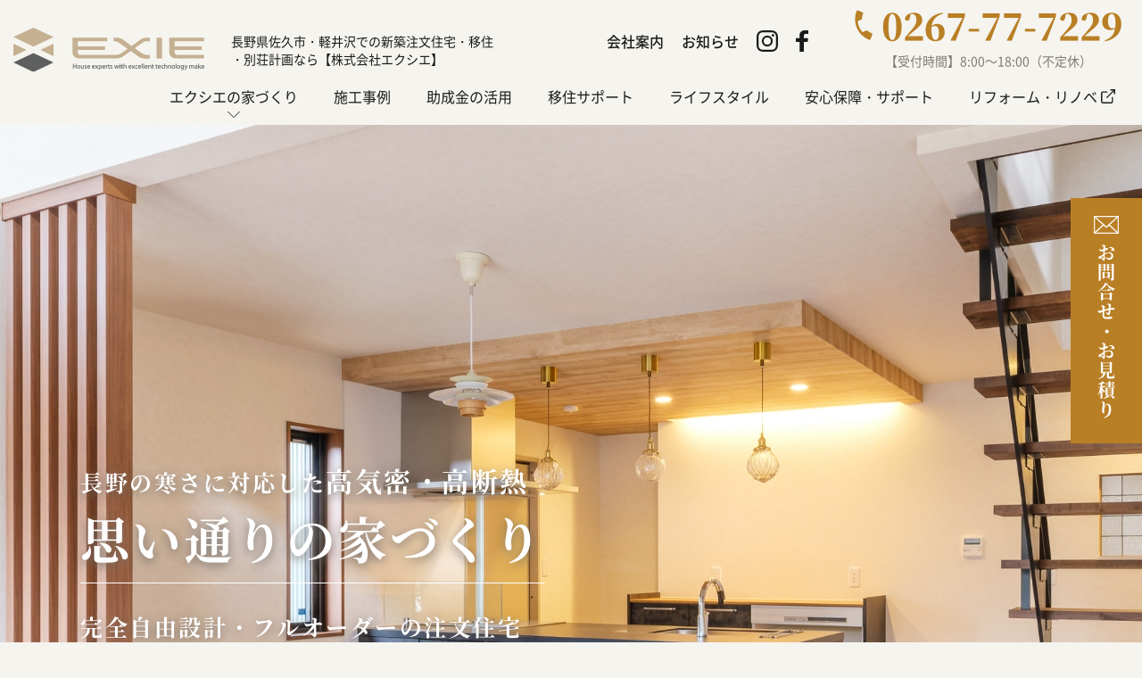

--- FILE ---
content_type: text/html; charset=UTF-8
request_url: https://exie.co.jp/facility_category/%E3%82%AD%E3%83%83%E3%83%81%E3%83%B3%E3%83%AA%E3%83%95%E3%82%A9%E3%83%BC%E3%83%A0/
body_size: 20490
content:
<!DOCTYPE HTML>
<html class="showPage">
<head>
<!-- Google Tag Manager -->
<script>(function(w,d,s,l,i){w[l]=w[l]||[];w[l].push({'gtm.start':
new Date().getTime(),event:'gtm.js'});var f=d.getElementsByTagName(s)[0],
j=d.createElement(s),dl=l!='dataLayer'?'&l='+l:'';j.async=true;j.src=
'https://www.googletagmanager.com/gtm.js?id='+i+dl;f.parentNode.insertBefore(j,f);
})(window,document,'script','dataLayer','GTM-55QM3P7');</script>
<!-- End Google Tag Manager -->
<!-- Google tag (gtag.js) -->
<script async src="https://www.googletagmanager.com/gtag/js?id=G-MB0G5SW66T"></script>
<script>
  window.dataLayer = window.dataLayer || [];
  function gtag(){dataLayer.push(arguments);}
  gtag('js', new Date());

  gtag('config', 'G-MB0G5SW66T');
　gtag('config', 'UA-257767808-1');
</script>	
<meta charset="UTF-8">
<meta name="viewport" content="width=device-width">
<meta name="format-detection" content="telephone=no">
<title>
キッチンリフォーム｜長野県での注文住宅・別荘・移住計画なら【エクシエ】</title>
<meta name="description" content="キッチンリフォーム｜長野県佐久市の株式会社エクシエでは、注文住宅・リフォーム・リノベーション、また、店舗などのテナント工事など、お客様の言葉にできない理想のイメージを形にいたします。数多くの施工実績を持つ当社は、お見積りからアフターケアまでお客様を第一に考え真心を込めて家づくりをいたします。">
		
<meta name="keywords" content="" />

<link rel="stylesheet" type="text/css" href="https://exie.co.jp/wp/wp-content/themes/exie/css/reset.css">
<link rel="stylesheet" type="text/css" href="https://exie.co.jp/wp/wp-content/themes/exie/css/common.css?ver=1.0.0" media="print,only screen and (min-width:769px)">
<link rel="stylesheet" type="text/css" href="https://exie.co.jp/wp/wp-content/themes/exie/css/unique.css?ver=1.0.5" media="print,only screen and (min-width:769px)">
<link rel="stylesheet" type="text/css" href="https://exie.co.jp/wp/wp-content/themes/exie/css/sp.css?ver=1.0.6" media="only screen and (min-width: 0px) and (max-width: 768px)">
<link rel="stylesheet" type="text/css" href="https://exie.co.jp/wp/wp-content/themes/exie/slick/slick.css">
<link rel="stylesheet" type="text/css" href="https://exie.co.jp/wp/wp-content/themes/exie/slick/slick-theme.css">
<meta name='robots' content='max-image-preview:large' />
<link rel="alternate" type="application/rss+xml" title="株式会社エクシエ &raquo; キッチンリフォーム 設備カテゴリー のフィード" href="https://exie.co.jp/facility_category/%e3%82%ad%e3%83%83%e3%83%81%e3%83%b3%e3%83%aa%e3%83%95%e3%82%a9%e3%83%bc%e3%83%a0/feed/" />
<script type="text/javascript">
window._wpemojiSettings = {"baseUrl":"https:\/\/s.w.org\/images\/core\/emoji\/14.0.0\/72x72\/","ext":".png","svgUrl":"https:\/\/s.w.org\/images\/core\/emoji\/14.0.0\/svg\/","svgExt":".svg","source":{"concatemoji":"https:\/\/exie.co.jp\/wp\/wp-includes\/js\/wp-emoji-release.min.js"}};
/*! This file is auto-generated */
!function(i,n){var o,s,e;function c(e){try{var t={supportTests:e,timestamp:(new Date).valueOf()};sessionStorage.setItem(o,JSON.stringify(t))}catch(e){}}function p(e,t,n){e.clearRect(0,0,e.canvas.width,e.canvas.height),e.fillText(t,0,0);var t=new Uint32Array(e.getImageData(0,0,e.canvas.width,e.canvas.height).data),r=(e.clearRect(0,0,e.canvas.width,e.canvas.height),e.fillText(n,0,0),new Uint32Array(e.getImageData(0,0,e.canvas.width,e.canvas.height).data));return t.every(function(e,t){return e===r[t]})}function u(e,t,n){switch(t){case"flag":return n(e,"\ud83c\udff3\ufe0f\u200d\u26a7\ufe0f","\ud83c\udff3\ufe0f\u200b\u26a7\ufe0f")?!1:!n(e,"\ud83c\uddfa\ud83c\uddf3","\ud83c\uddfa\u200b\ud83c\uddf3")&&!n(e,"\ud83c\udff4\udb40\udc67\udb40\udc62\udb40\udc65\udb40\udc6e\udb40\udc67\udb40\udc7f","\ud83c\udff4\u200b\udb40\udc67\u200b\udb40\udc62\u200b\udb40\udc65\u200b\udb40\udc6e\u200b\udb40\udc67\u200b\udb40\udc7f");case"emoji":return!n(e,"\ud83e\udef1\ud83c\udffb\u200d\ud83e\udef2\ud83c\udfff","\ud83e\udef1\ud83c\udffb\u200b\ud83e\udef2\ud83c\udfff")}return!1}function f(e,t,n){var r="undefined"!=typeof WorkerGlobalScope&&self instanceof WorkerGlobalScope?new OffscreenCanvas(300,150):i.createElement("canvas"),a=r.getContext("2d",{willReadFrequently:!0}),o=(a.textBaseline="top",a.font="600 32px Arial",{});return e.forEach(function(e){o[e]=t(a,e,n)}),o}function t(e){var t=i.createElement("script");t.src=e,t.defer=!0,i.head.appendChild(t)}"undefined"!=typeof Promise&&(o="wpEmojiSettingsSupports",s=["flag","emoji"],n.supports={everything:!0,everythingExceptFlag:!0},e=new Promise(function(e){i.addEventListener("DOMContentLoaded",e,{once:!0})}),new Promise(function(t){var n=function(){try{var e=JSON.parse(sessionStorage.getItem(o));if("object"==typeof e&&"number"==typeof e.timestamp&&(new Date).valueOf()<e.timestamp+604800&&"object"==typeof e.supportTests)return e.supportTests}catch(e){}return null}();if(!n){if("undefined"!=typeof Worker&&"undefined"!=typeof OffscreenCanvas&&"undefined"!=typeof URL&&URL.createObjectURL&&"undefined"!=typeof Blob)try{var e="postMessage("+f.toString()+"("+[JSON.stringify(s),u.toString(),p.toString()].join(",")+"));",r=new Blob([e],{type:"text/javascript"}),a=new Worker(URL.createObjectURL(r),{name:"wpTestEmojiSupports"});return void(a.onmessage=function(e){c(n=e.data),a.terminate(),t(n)})}catch(e){}c(n=f(s,u,p))}t(n)}).then(function(e){for(var t in e)n.supports[t]=e[t],n.supports.everything=n.supports.everything&&n.supports[t],"flag"!==t&&(n.supports.everythingExceptFlag=n.supports.everythingExceptFlag&&n.supports[t]);n.supports.everythingExceptFlag=n.supports.everythingExceptFlag&&!n.supports.flag,n.DOMReady=!1,n.readyCallback=function(){n.DOMReady=!0}}).then(function(){return e}).then(function(){var e;n.supports.everything||(n.readyCallback(),(e=n.source||{}).concatemoji?t(e.concatemoji):e.wpemoji&&e.twemoji&&(t(e.twemoji),t(e.wpemoji)))}))}((window,document),window._wpemojiSettings);
</script>
<style type="text/css">
img.wp-smiley,
img.emoji {
	display: inline !important;
	border: none !important;
	box-shadow: none !important;
	height: 1em !important;
	width: 1em !important;
	margin: 0 0.07em !important;
	vertical-align: -0.1em !important;
	background: none !important;
	padding: 0 !important;
}
</style>
	<link rel='stylesheet' id='sbi_styles-css' href='https://exie.co.jp/wp/wp-content/plugins/instagram-feed/css/sbi-styles.min.css' type='text/css' media='all' />
<link rel='stylesheet' id='wp-block-library-css' href='https://exie.co.jp/wp/wp-includes/css/dist/block-library/style.min.css' type='text/css' media='all' />
<style id='classic-theme-styles-inline-css' type='text/css'>
/*! This file is auto-generated */
.wp-block-button__link{color:#fff;background-color:#32373c;border-radius:9999px;box-shadow:none;text-decoration:none;padding:calc(.667em + 2px) calc(1.333em + 2px);font-size:1.125em}.wp-block-file__button{background:#32373c;color:#fff;text-decoration:none}
</style>
<style id='global-styles-inline-css' type='text/css'>
body{--wp--preset--color--black: #000000;--wp--preset--color--cyan-bluish-gray: #abb8c3;--wp--preset--color--white: #ffffff;--wp--preset--color--pale-pink: #f78da7;--wp--preset--color--vivid-red: #cf2e2e;--wp--preset--color--luminous-vivid-orange: #ff6900;--wp--preset--color--luminous-vivid-amber: #fcb900;--wp--preset--color--light-green-cyan: #7bdcb5;--wp--preset--color--vivid-green-cyan: #00d084;--wp--preset--color--pale-cyan-blue: #8ed1fc;--wp--preset--color--vivid-cyan-blue: #0693e3;--wp--preset--color--vivid-purple: #9b51e0;--wp--preset--gradient--vivid-cyan-blue-to-vivid-purple: linear-gradient(135deg,rgba(6,147,227,1) 0%,rgb(155,81,224) 100%);--wp--preset--gradient--light-green-cyan-to-vivid-green-cyan: linear-gradient(135deg,rgb(122,220,180) 0%,rgb(0,208,130) 100%);--wp--preset--gradient--luminous-vivid-amber-to-luminous-vivid-orange: linear-gradient(135deg,rgba(252,185,0,1) 0%,rgba(255,105,0,1) 100%);--wp--preset--gradient--luminous-vivid-orange-to-vivid-red: linear-gradient(135deg,rgba(255,105,0,1) 0%,rgb(207,46,46) 100%);--wp--preset--gradient--very-light-gray-to-cyan-bluish-gray: linear-gradient(135deg,rgb(238,238,238) 0%,rgb(169,184,195) 100%);--wp--preset--gradient--cool-to-warm-spectrum: linear-gradient(135deg,rgb(74,234,220) 0%,rgb(151,120,209) 20%,rgb(207,42,186) 40%,rgb(238,44,130) 60%,rgb(251,105,98) 80%,rgb(254,248,76) 100%);--wp--preset--gradient--blush-light-purple: linear-gradient(135deg,rgb(255,206,236) 0%,rgb(152,150,240) 100%);--wp--preset--gradient--blush-bordeaux: linear-gradient(135deg,rgb(254,205,165) 0%,rgb(254,45,45) 50%,rgb(107,0,62) 100%);--wp--preset--gradient--luminous-dusk: linear-gradient(135deg,rgb(255,203,112) 0%,rgb(199,81,192) 50%,rgb(65,88,208) 100%);--wp--preset--gradient--pale-ocean: linear-gradient(135deg,rgb(255,245,203) 0%,rgb(182,227,212) 50%,rgb(51,167,181) 100%);--wp--preset--gradient--electric-grass: linear-gradient(135deg,rgb(202,248,128) 0%,rgb(113,206,126) 100%);--wp--preset--gradient--midnight: linear-gradient(135deg,rgb(2,3,129) 0%,rgb(40,116,252) 100%);--wp--preset--font-size--small: 13px;--wp--preset--font-size--medium: 20px;--wp--preset--font-size--large: 36px;--wp--preset--font-size--x-large: 42px;--wp--preset--spacing--20: 0.44rem;--wp--preset--spacing--30: 0.67rem;--wp--preset--spacing--40: 1rem;--wp--preset--spacing--50: 1.5rem;--wp--preset--spacing--60: 2.25rem;--wp--preset--spacing--70: 3.38rem;--wp--preset--spacing--80: 5.06rem;--wp--preset--shadow--natural: 6px 6px 9px rgba(0, 0, 0, 0.2);--wp--preset--shadow--deep: 12px 12px 50px rgba(0, 0, 0, 0.4);--wp--preset--shadow--sharp: 6px 6px 0px rgba(0, 0, 0, 0.2);--wp--preset--shadow--outlined: 6px 6px 0px -3px rgba(255, 255, 255, 1), 6px 6px rgba(0, 0, 0, 1);--wp--preset--shadow--crisp: 6px 6px 0px rgba(0, 0, 0, 1);}:where(.is-layout-flex){gap: 0.5em;}:where(.is-layout-grid){gap: 0.5em;}body .is-layout-flow > .alignleft{float: left;margin-inline-start: 0;margin-inline-end: 2em;}body .is-layout-flow > .alignright{float: right;margin-inline-start: 2em;margin-inline-end: 0;}body .is-layout-flow > .aligncenter{margin-left: auto !important;margin-right: auto !important;}body .is-layout-constrained > .alignleft{float: left;margin-inline-start: 0;margin-inline-end: 2em;}body .is-layout-constrained > .alignright{float: right;margin-inline-start: 2em;margin-inline-end: 0;}body .is-layout-constrained > .aligncenter{margin-left: auto !important;margin-right: auto !important;}body .is-layout-constrained > :where(:not(.alignleft):not(.alignright):not(.alignfull)){max-width: var(--wp--style--global--content-size);margin-left: auto !important;margin-right: auto !important;}body .is-layout-constrained > .alignwide{max-width: var(--wp--style--global--wide-size);}body .is-layout-flex{display: flex;}body .is-layout-flex{flex-wrap: wrap;align-items: center;}body .is-layout-flex > *{margin: 0;}body .is-layout-grid{display: grid;}body .is-layout-grid > *{margin: 0;}:where(.wp-block-columns.is-layout-flex){gap: 2em;}:where(.wp-block-columns.is-layout-grid){gap: 2em;}:where(.wp-block-post-template.is-layout-flex){gap: 1.25em;}:where(.wp-block-post-template.is-layout-grid){gap: 1.25em;}.has-black-color{color: var(--wp--preset--color--black) !important;}.has-cyan-bluish-gray-color{color: var(--wp--preset--color--cyan-bluish-gray) !important;}.has-white-color{color: var(--wp--preset--color--white) !important;}.has-pale-pink-color{color: var(--wp--preset--color--pale-pink) !important;}.has-vivid-red-color{color: var(--wp--preset--color--vivid-red) !important;}.has-luminous-vivid-orange-color{color: var(--wp--preset--color--luminous-vivid-orange) !important;}.has-luminous-vivid-amber-color{color: var(--wp--preset--color--luminous-vivid-amber) !important;}.has-light-green-cyan-color{color: var(--wp--preset--color--light-green-cyan) !important;}.has-vivid-green-cyan-color{color: var(--wp--preset--color--vivid-green-cyan) !important;}.has-pale-cyan-blue-color{color: var(--wp--preset--color--pale-cyan-blue) !important;}.has-vivid-cyan-blue-color{color: var(--wp--preset--color--vivid-cyan-blue) !important;}.has-vivid-purple-color{color: var(--wp--preset--color--vivid-purple) !important;}.has-black-background-color{background-color: var(--wp--preset--color--black) !important;}.has-cyan-bluish-gray-background-color{background-color: var(--wp--preset--color--cyan-bluish-gray) !important;}.has-white-background-color{background-color: var(--wp--preset--color--white) !important;}.has-pale-pink-background-color{background-color: var(--wp--preset--color--pale-pink) !important;}.has-vivid-red-background-color{background-color: var(--wp--preset--color--vivid-red) !important;}.has-luminous-vivid-orange-background-color{background-color: var(--wp--preset--color--luminous-vivid-orange) !important;}.has-luminous-vivid-amber-background-color{background-color: var(--wp--preset--color--luminous-vivid-amber) !important;}.has-light-green-cyan-background-color{background-color: var(--wp--preset--color--light-green-cyan) !important;}.has-vivid-green-cyan-background-color{background-color: var(--wp--preset--color--vivid-green-cyan) !important;}.has-pale-cyan-blue-background-color{background-color: var(--wp--preset--color--pale-cyan-blue) !important;}.has-vivid-cyan-blue-background-color{background-color: var(--wp--preset--color--vivid-cyan-blue) !important;}.has-vivid-purple-background-color{background-color: var(--wp--preset--color--vivid-purple) !important;}.has-black-border-color{border-color: var(--wp--preset--color--black) !important;}.has-cyan-bluish-gray-border-color{border-color: var(--wp--preset--color--cyan-bluish-gray) !important;}.has-white-border-color{border-color: var(--wp--preset--color--white) !important;}.has-pale-pink-border-color{border-color: var(--wp--preset--color--pale-pink) !important;}.has-vivid-red-border-color{border-color: var(--wp--preset--color--vivid-red) !important;}.has-luminous-vivid-orange-border-color{border-color: var(--wp--preset--color--luminous-vivid-orange) !important;}.has-luminous-vivid-amber-border-color{border-color: var(--wp--preset--color--luminous-vivid-amber) !important;}.has-light-green-cyan-border-color{border-color: var(--wp--preset--color--light-green-cyan) !important;}.has-vivid-green-cyan-border-color{border-color: var(--wp--preset--color--vivid-green-cyan) !important;}.has-pale-cyan-blue-border-color{border-color: var(--wp--preset--color--pale-cyan-blue) !important;}.has-vivid-cyan-blue-border-color{border-color: var(--wp--preset--color--vivid-cyan-blue) !important;}.has-vivid-purple-border-color{border-color: var(--wp--preset--color--vivid-purple) !important;}.has-vivid-cyan-blue-to-vivid-purple-gradient-background{background: var(--wp--preset--gradient--vivid-cyan-blue-to-vivid-purple) !important;}.has-light-green-cyan-to-vivid-green-cyan-gradient-background{background: var(--wp--preset--gradient--light-green-cyan-to-vivid-green-cyan) !important;}.has-luminous-vivid-amber-to-luminous-vivid-orange-gradient-background{background: var(--wp--preset--gradient--luminous-vivid-amber-to-luminous-vivid-orange) !important;}.has-luminous-vivid-orange-to-vivid-red-gradient-background{background: var(--wp--preset--gradient--luminous-vivid-orange-to-vivid-red) !important;}.has-very-light-gray-to-cyan-bluish-gray-gradient-background{background: var(--wp--preset--gradient--very-light-gray-to-cyan-bluish-gray) !important;}.has-cool-to-warm-spectrum-gradient-background{background: var(--wp--preset--gradient--cool-to-warm-spectrum) !important;}.has-blush-light-purple-gradient-background{background: var(--wp--preset--gradient--blush-light-purple) !important;}.has-blush-bordeaux-gradient-background{background: var(--wp--preset--gradient--blush-bordeaux) !important;}.has-luminous-dusk-gradient-background{background: var(--wp--preset--gradient--luminous-dusk) !important;}.has-pale-ocean-gradient-background{background: var(--wp--preset--gradient--pale-ocean) !important;}.has-electric-grass-gradient-background{background: var(--wp--preset--gradient--electric-grass) !important;}.has-midnight-gradient-background{background: var(--wp--preset--gradient--midnight) !important;}.has-small-font-size{font-size: var(--wp--preset--font-size--small) !important;}.has-medium-font-size{font-size: var(--wp--preset--font-size--medium) !important;}.has-large-font-size{font-size: var(--wp--preset--font-size--large) !important;}.has-x-large-font-size{font-size: var(--wp--preset--font-size--x-large) !important;}
.wp-block-navigation a:where(:not(.wp-element-button)){color: inherit;}
:where(.wp-block-post-template.is-layout-flex){gap: 1.25em;}:where(.wp-block-post-template.is-layout-grid){gap: 1.25em;}
:where(.wp-block-columns.is-layout-flex){gap: 2em;}:where(.wp-block-columns.is-layout-grid){gap: 2em;}
.wp-block-pullquote{font-size: 1.5em;line-height: 1.6;}
</style>
<link rel='stylesheet' id='dnd-upload-cf7-css' href='https://exie.co.jp/wp/wp-content/plugins/drag-and-drop-multiple-file-upload-contact-form-7/assets/css/dnd-upload-cf7.css' type='text/css' media='all' />
<link rel='stylesheet' id='contact-form-7-css' href='https://exie.co.jp/wp/wp-content/plugins/contact-form-7/includes/css/styles.css' type='text/css' media='all' />
<link rel='stylesheet' id='contact-form-7-confirm-css' href='https://exie.co.jp/wp/wp-content/plugins/contact-form-7-add-confirm/includes/css/styles.css' type='text/css' media='all' />
<link rel='stylesheet' id='fancybox-css' href='https://exie.co.jp/wp/wp-content/plugins/easy-fancybox/fancybox/1.5.4/jquery.fancybox.min.css' type='text/css' media='screen' />
<script type='text/javascript' src='https://exie.co.jp/wp/wp-includes/js/jquery/jquery.min.js' id='jquery-core-js'></script>
<script type='text/javascript' src='https://exie.co.jp/wp/wp-includes/js/jquery/jquery-migrate.min.js' id='jquery-migrate-js'></script>
<link rel="https://api.w.org/" href="https://exie.co.jp/wp-json/" /><link rel="alternate" type="application/json" href="https://exie.co.jp/wp-json/wp/v2/facility_category/13" /><link rel="EditURI" type="application/rsd+xml" title="RSD" href="https://exie.co.jp/wp/xmlrpc.php?rsd" />
	
<script type="text/javascript" src="https://exie.co.jp/wp/wp-content/themes/exie/js/basic.js" defer="defer"></script>
	
<script type="text/javascript" src="https://exie.co.jp/wp/wp-content/themes/exie/js/smoothscrollex.js" defer="defer"></script>
	
<script type="text/javascript" src="https://exie.co.jp/wp/wp-content/themes/exie/slick/slick.min.js" defer="defer"></script>
<script type="text/javascript" src="https://exie.co.jp/wp/wp-content/themes/exie/js/css_browser_selector.js" defer="defer"></script>
	
	
	
	
	
	
	
</head>
<body class="archive tax-facility_category term-13" ontouchstart="">
	<!-- Google Tag Manager (noscript) -->
<noscript><iframe src="https://www.googletagmanager.com/ns.html?id=GTM-55QM3P7"
height="0" width="0" style="display:none;visibility:hidden"></iframe></noscript>
<!-- End Google Tag Manager (noscript) -->
<header>

    <div id="header">
		<div class="head-inner flex">
						<div class="logo">
				<a href="https://exie.co.jp">
					<img src="https://exie.co.jp/wp/wp-content/themes/exie/img/common/logo.svg" width="214" height="50" alt="長野県での注文住宅・別荘・移住計画なら【エクシエ】"/>
				</a>
				<div class="head-text01">
					<p>長野県佐久市・軽井沢での新築注文住宅・移住<br>・別荘計画なら【株式会社エクシエ】</p>
				</div>
			</div>
						<ul class="hnav flex">
				<li><a href="https://exie.co.jp/company/"><span>会社案内</span></a></li>
				<li><a href="https://exie.co.jp/news/"><span>お知らせ</span></a></li>
				<li class="insta-h"><a href="https://www.instagram.com/house.experts.exie/" target="_blank" rel="noopener noreferrer"><span></span></a></li>
				<li class="facebook-h"><a href="https://page.line.me/?accountId=228zvmfk" target="_blank" rel="noopener noreferrer"><span></span></a></li>
			</ul>

			<div class="head-telBox">
				<div class="tel-set">
	<div class="tel-num"><a href="tel:0267-77-7229" class="no-pc"><span>0267-77-7229</span></a></div>	<div class="bh">
		<span>【受付時間】8:00～18:00（不定休）</span>
	</div>
</div>
			</div>
			
			<div id="gnav">
				<ul class="flex">
					<li>
						<span class="g_sub_midashi">エクシエの家づくり</span>
						<ul class="g_sub">
							<li><a href="https://exie.co.jp/feature/">エクシエの家づくり</a></li>
							<li><a href="https://exie.co.jp/cocrie/">次世代コンクリート住宅CO.CRIE</a></li>
						</ul>
					</li>
					<li><a href="https://exie.co.jp/works/"><span>施工事例</span></a></li>
					<li><a href="https://exie.co.jp/subsidy/"><span>助成金の活用</span></a></li>
					<li><a href="https://exie.co.jp/immigration/"><span>移住サポート</span></a></li>
					<li><a href="https://exie.co.jp/lifestyle/"><span>ライフスタイル</span></a></li>
					<li><a href="https://exie.co.jp/support/"><span>安心保障・サポート</span></a></li>
				
					<li><a class="blank" href="https://exie.co.jp/reform/" target="_blank" rel="noopener noreferrer"><span>リフォーム・リノベ</span></a></li>
				
				</ul>
			</div>
		</div>
	</div>

	<nav>
	<!--スマホナビ-->
	<div class="sp-nav-btn sp">
		<span class="bar01"><span></span></span>
		<span class="bar02"><span></span></span>
		<span class="bar03"><span></span></span>
	</div>	
	<div class="sp-nav-list sp">
		<div class="overlay-nav"></div>
		<div class="navs-list-wrap">
			<div class="nav-logo">
				<a href="https://exie.co.jp">
					<img src="https://exie.co.jp/wp/wp-content/themes/exie/img/common/logo.png" width="214" height="50" alt="長野県での注文住宅・別荘・移住計画なら【エクシエ】"/>
				</a>
			</div>
			<ul class="navs-list">
				<li>
					<div class="nav-midashi">エクシエの家づくり</div>
					<ul class="sp-nav">
						<li><a href="https://exie.co.jp/feature/">エクシエの家づくり</a></li>
						<li><a href="https://exie.co.jp/cocrie">次世代コンクリート住宅CO.CRIE</a></li>
					</ul>
				</li>
				<li><a href="https://exie.co.jp/works/"><span>施工事例</span></a></li>
				<li><a href="https://exie.co.jp/subsidy/"><span>助成金の活用</span></a></li>
				<li><a href="https://exie.co.jp/immigration/"><span>移住サポート</span></a></li>
				<li><a href="https://exie.co.jp/lifestyle/"><span>ライフスタイル</span></a></li>
				<li><a href="https://exie.co.jp/support/"><span>安心保障・サポート</span></a></li>
				
				<li><a class="blank" href="https://exie.co.jp/reform/" target="_blank" rel="noopener noreferrer"><span>リフォーム・リノベ</span></a></li>
			
				<li><a href="https://exie.co.jp/company/"><span>会社案内</span></a></li>
				<li><a href="https://exie.co.jp/news/"><span>お知らせ</span></a></li>
				<li class="sns-sp">
					<ul class="ft-sns flex">
						<li><a href="https://www.instagram.com/house.experts.exie/" target="_blank" rel="noopener noreferrer"><span><img src="https://exie.co.jp/wp/wp-content/themes/exie/img/common/ico-instagram02.svg" alt=""/></span></a></li>
						<li><a href="#" target="_blank" rel="noopener noreferrer"><span><img src="https://exie.co.jp/wp/wp-content/themes/exie/img/common/ico-facebook02.svg" alt=""/></span></a></li>
						<li class="line-sns">
							<a href="#" target="_blank" rel="noopener noreferrer"><span><img src="https://exie.co.jp/wp/wp-content/themes/exie/img/common/ico-line.svg" alt=""/></span></a>
							<p>LINE登録でお得な情報GET</p>
						</li>
					</ul>
				</li>
				<li class="contact-sp">
					<div class="sp-telBox">
						<div class="tel-set">
	<div class="tel-num"><a href="tel:0267-77-7229" class="no-pc"><span>0267-77-7229</span></a></div>	<div class="bh">
		<span>【受付時間】8:00～18:00（不定休）</span>
	</div>
</div>
					</div>
					
					<div class="ft-btn01">
						<a href="https://exie.co.jp/contact/" class="flex">
							<div class="ico"></div>
							<div class="text">
								お問合せ・お見積り
							</div>
						</a>
					</div>
				</li>
			</ul>
		</div>	
	</div>
	</nav>
	
</header>	

	
<div id="top-link"><span>ページの先頭</span></div>	
<div id="f-trigger"></div>
<main>
<div id="mv">
	
	<div id="mv-slider-n">
		<div class="m-slier-n m-slier01">
			<div class="in-img"></div>
			<div class="mv01-text">
				<p class="line01">長野の寒さに対応した<span class="big">高気密・高断熱</span></p>
				<p class="line02">思い通りの家づくり </p>
				<p class="line03">完全自由設計・フルオーダーの注文住宅</p>
			</div>
		</div>
		<div class="m-slier-n m-slier02">
			<a href="https://exie.co.jp/cocrie/" target="_blank" rel="noopener noreferrer">
			
			<div class="in-img"></div>
			<div class="mvtext02Box">
				<div class="mv02-text">
					<p class="line01"><span class="big">2000</span>万円～で実現する、</p>
					<p class="line02"><span class="big">100</span>年続く<span class="big">強さ</span>と<span class="big">美しさ</span>。</p>
					<p class="line03">次世代に繋がる<span class="big">コンクリート住宅</span></p>
				</div>
				<div class="mv02-text02">
					<p>CO.CRIEは、耐震・耐火性能に優れた次世代コンクリート住宅です。</p>
					<p>未来に受け継がれる家づくりをサポートします。</p>
				</div>
			</div>	
			<div class="vr-banner n-vr-banner">
					<div class="img"></div>
					<img src="https://exie.co.jp/wp/wp-content/themes/exie/img/main/ban-n.svg" width="423" height="105" alt="モデルハウス見学可能">
			</div>	
			</a>
		</div>
	</div>
	<!--<div class="vr-banner">
		<a href="#" class="flex">
			<div class="ico">
			</div>
			<div class="text">
				<p>おうちで好きなときに見学！</p>
				<div class="vr-text"><span>VRモデルハウス</span></div>
			</div>
		</a>
	</div>-->
</div>
	
<div id="contents" class="bg01">
	
	<div id="newsBox">
		<div class="wrap">

			<div class="news-set">
													<article class="news-art">
					<a href="https://exie.co.jp/news/%e3%83%a6%e3%83%bc%e3%83%81%e3%83%a5%e3%83%bc%e3%83%96%e9%96%8b%e8%a8%ad%e3%81%97%e3%81%be%e3%81%97%e3%81%9f/" class="flex">
						<div class="n-date">2025/11/07</div>
						<div class="n-cate">お知らせ・イベント情報</div>						<h3><span>ユーチューブ開設しました</span></h3>
					</a>	
				</article>
												</div>

		</div>
	</div>
	
	<section id="works-sec">
		<div class="wrap">
			<h2 class="titles01">
				<span class="en">WORKS</span>
				<span class="jp">エクシエの施工事例</span>
			</h2>
			
			<div id="works-slider">
																	<article class="works-art">
	<a href="https://exie.co.jp/works/%e9%95%b7%e9%87%8e%e7%9c%8c%e5%b0%8f%e8%ab%b8%e5%b8%82y%e3%83%bbo%e6%a7%98%e9%82%b8%e6%96%b0%e7%af%89%e5%b7%a5%e4%ba%8b/" class="in-wrap">
		<div class="img">
									<div class="in-img" style="background: url(https://exie.co.jp/wp/wp-content/uploads/2024/12/20241116_100757.jpg) no-repeat center #ccc;background-size: cover;"></div>
												<div class="b-cate">注文住宅</div>					</div>
		<div class="cont">
			<h3 class="min">
				長野県小諸市Y・O様邸新築工事			</h3>
			
						<ul class="tag-list flex">
				<li>暖かい家</li><li>長野県佐久市</li><li>利便性の良い平屋造り</li><li>完全自由設計</li><li>フルオーダー</li><li>新築注文住宅</li>			</ul>
					</div>
	</a>	
</article>
									<article class="works-art">
	<a href="https://exie.co.jp/works/%e9%95%b7%e9%87%8e%e7%9c%8c%e4%bd%90%e4%b9%85%e5%b8%82%ef%bd%9ckn%e6%a7%98%e9%82%b8%e6%b3%a8%e6%96%87%e4%bd%8f%e5%ae%85%e5%b7%a5%e4%ba%8b/" class="in-wrap">
		<div class="img">
									<div class="in-img" style="background: url(https://exie.co.jp/wp/wp-content/uploads/2024/01/0O0A0583-scaled.jpg) no-repeat center #ccc;background-size: cover;"></div>
												<div class="b-cate">移住</div>					</div>
		<div class="cont">
			<h3 class="min">
				長野県佐久市｜KN様邸注文住宅工事			</h3>
			
						<ul class="tag-list flex">
				<li>暖かい家</li><li>長野県佐久市</li><li>フルオーダー</li><li>新築注文住宅</li>			</ul>
					</div>
	</a>	
</article>
									<article class="works-art">
	<a href="https://exie.co.jp/works/%e9%95%b7%e9%87%8e%e7%9c%8c%e4%bd%90%e4%b9%85%e5%b8%82%ef%bd%9cic%e6%a7%98%e9%82%b8%e6%b3%a8%e6%96%87%e4%bd%8f%e5%ae%85%e5%b7%a5%e4%ba%8b/" class="in-wrap">
		<div class="img">
									<div class="in-img" style="background: url(https://exie.co.jp/wp/wp-content/uploads/2024/01/994861CB-7CE0-4BCE-847F-5791FDB56BB5-1.jpg) no-repeat center #ccc;background-size: cover;"></div>
												<div class="b-cate">注文住宅</div>					</div>
		<div class="cont">
			<h3 class="min">
				長野県佐久市｜IC様邸注文住宅工事			</h3>
			
						<ul class="tag-list flex">
				<li>外断熱＋内断熱</li><li>断熱ペアガラス</li><li>注文住宅</li><li>断熱玄関ドア</li><li>佐久市</li>			</ul>
					</div>
	</a>	
</article>
									<article class="works-art">
	<a href="https://exie.co.jp/works/hf%e6%a7%98%e9%82%b8%e6%96%b0%e7%af%89%e5%b7%a5%e4%ba%8b/" class="in-wrap">
		<div class="img">
									<div class="in-img" style="background: url(https://exie.co.jp/wp/wp-content/uploads/2023/03/DSCF0539-RAF-scaled.jpg) no-repeat center #ccc;background-size: cover;"></div>
												<div class="b-cate">注文住宅</div>					</div>
		<div class="cont">
			<h3 class="min">
				長野県南佐久郡｜HF様邸新築注文住宅工事			</h3>
			
						<ul class="tag-list flex">
				<li>断熱玄関ドア</li><li>樹脂製ペアガラス</li><li>完全自由設計</li><li>新築注文住宅</li><li>モダンな家づくり</li><li>長野県南佐久郡</li><li>外断熱＋内断熱</li>			</ul>
					</div>
	</a>	
</article>
									<article class="works-art">
	<a href="https://exie.co.jp/works/621/" class="in-wrap">
		<div class="img">
									<div class="in-img" style="background: url(https://exie.co.jp/wp/wp-content/uploads/2023/02/DSC_1128.jpg) no-repeat center #ccc;background-size: cover;"></div>
												<div class="b-cate">注文住宅</div>					</div>
		<div class="cont">
			<h3 class="min">
				長野県佐久市|S様邸新築注文住宅工事			</h3>
			
						<ul class="tag-list flex">
				<li>長野県佐久市</li><li>新築注文住宅</li><li>バルコニーのある家</li>			</ul>
					</div>
	</a>	
</article>
									<article class="works-art">
	<a href="https://exie.co.jp/works/k%e6%a7%98%e9%82%b8_%e3%82%a8%e3%82%af%e3%82%b7%e3%82%a8%e3%82%aa%e3%83%aa%e3%82%b8%e3%83%8a%e3%83%ab-4/" class="in-wrap">
		<div class="img">
									<div class="in-img" style="background: url(https://exie.co.jp/wp/wp-content/uploads/2023/02/DSCF2923.jpg) no-repeat center #ccc;background-size: cover;"></div>
												<div class="b-cate">注文住宅</div>					</div>
		<div class="cont">
			<h3 class="min">
				長野県小諸市｜K様邸_新築注文住宅｜エクシエオリジナル			</h3>
			
						<ul class="tag-list flex">
				<li>長野県小諸市</li><li>完全自由設計</li><li>フルオーダー</li><li>新築注文住宅</li>			</ul>
					</div>
	</a>	
</article>
									<article class="works-art">
	<a href="https://exie.co.jp/works/o%e6%a7%98%e9%82%b8_%e3%82%a8%e3%82%af%e3%82%b7%e3%82%a8%e3%82%aa%e3%83%aa%e3%82%b8%e3%83%8a%e3%83%ab/" class="in-wrap">
		<div class="img">
									<div class="in-img" style="background: url(https://exie.co.jp/wp/wp-content/uploads/2023/02/002.jpg) no-repeat center #ccc;background-size: cover;"></div>
												<div class="b-cate">注文住宅</div>					</div>
		<div class="cont">
			<h3 class="min">
				長野県小諸市｜O様邸_新築注文住宅｜エクシエオリジナル			</h3>
			
						<ul class="tag-list flex">
				<li>長野県小諸市</li><li>完全自由設計</li><li>フルオーダー</li><li>新築注文住宅</li>			</ul>
					</div>
	</a>	
</article>
									<article class="works-art">
	<a href="https://exie.co.jp/works/k%e6%a7%98%e9%82%b8_%e3%82%a8%e3%82%af%e3%82%b7%e3%82%a8%e3%82%aa%e3%83%aa%e3%82%b8%e3%83%8a%e3%83%ab-3/" class="in-wrap">
		<div class="img">
									<div class="in-img" style="background: url(https://exie.co.jp/wp/wp-content/uploads/2023/02/DSCF3392.jpg) no-repeat center #ccc;background-size: cover;"></div>
												<div class="b-cate">注文住宅</div>					</div>
		<div class="cont">
			<h3 class="min">
				長野県佐久市｜K様邸_新築注文住宅｜エクシエオリジナル			</h3>
			
						<ul class="tag-list flex">
				<li>長野県佐久市</li><li>完全自由設計</li><li>フルオーダー</li><li>新築注文住宅</li>			</ul>
					</div>
	</a>	
</article>
									<article class="works-art">
	<a href="https://exie.co.jp/works/k%e6%a7%98%e9%82%b8_%e3%82%a8%e3%82%af%e3%82%b7%e3%82%a8%e3%82%aa%e3%83%aa%e3%82%b8%e3%83%8a%e3%83%ab/" class="in-wrap">
		<div class="img">
									<div class="in-img" style="background: url(https://exie.co.jp/wp/wp-content/uploads/2023/02/024-2.jpg) no-repeat center #ccc;background-size: cover;"></div>
												<div class="b-cate">注文住宅</div>					</div>
		<div class="cont">
			<h3 class="min">
				長野県小諸市｜K様邸_新築注文住宅｜エクシエオリジナル			</h3>
			
						<ul class="tag-list flex">
				<li>長野県小諸市</li><li>完全自由設計</li><li>フルオーダー</li><li>新築注文住宅</li><li>モダンな家づくり</li><li>吹き抜けのある家</li>			</ul>
					</div>
	</a>	
</article>
									<article class="works-art">
	<a href="https://exie.co.jp/works/h%e6%a7%98%e9%82%b8_%e3%82%a8%e3%82%af%e3%82%b7%e3%82%a8%e3%82%aa%e3%83%aa%e3%82%b8%e3%83%8a%e3%83%ab/" class="in-wrap">
		<div class="img">
									<div class="in-img" style="background: url(https://exie.co.jp/wp/wp-content/uploads/2023/02/1509069943161.jpg) no-repeat center #ccc;background-size: cover;"></div>
												<div class="b-cate">注文住宅</div>					</div>
		<div class="cont">
			<h3 class="min">
				H様邸_エクシエオリジナル			</h3>
			
						<ul class="tag-list flex">
				<li>利便性の良い平屋造り</li><li>長期優良住宅</li><li>屋根勾配を利用したロフト</li>			</ul>
					</div>
	</a>	
</article>
															</div>
			
			
			
			<div class="btn01"><a href="https://exie.co.jp/works/">注文住宅の実績一覧を見る<span class="arrow"><span></span></span></a></div>
		</div>
	</section>
	
	<section id="topBox01">
		<div class="wrap">
			<div class="img">
				<img src="https://exie.co.jp/wp/wp-content/themes/exie/img/top/img01.jpg" width="700" height="403" alt=""/>
			</div>
			<h2 class="titles01">
				<span class="en">LIFESTYLE</span>
				<span class="jp">ライフスタイルに合わせた家づくり</span>
			</h2>
			<div class="u-text01">
			  <p>注文住宅の魅力は自由設計が可能なこと。エクシエでは家族のライフスタイルにフィットした住空間をつくり出します。</p>
				<p>ここでは「子育て」「共働き」のしやすい家づくりや「ゆったり」とした「別荘暮らし」のありかたなどをご紹介します。</p>
			</div>
			
			<div class="btns-set01 flex">
				<div class="btns-btn">
					<a href="https://exie.co.jp/lifestyle/#life01">
						<div class="img" style="background: url(https://exie.co.jp/wp/wp-content/themes/exie/img/top/btn-img01.jpg) no-repeat center;background-size: cover;">
						</div>
						<div class="cont">
							<h3><span>共働き家族</span></h3>
							<div class="text">
								<p>動線にこだわった<br>オールラウンドな空間設計</p>
							</div>
							<div class="btn-arrow">詳細はこちら<span class="arrow"><span></span></span></div>
						</div>
						
					</a>
				</div>
				<div class="btns-btn">
					<a href="https://exie.co.jp/lifestyle/#life02">
						<div class="img" style="background: url(https://exie.co.jp/wp/wp-content/themes/exie/img/top/btn-img02.jpg) no-repeat center;background-size: cover;">
						</div>
						<div class="cont">
							<h3><span>子育て家族</span></h3>
							<div class="text">
								<p>家族の絆を育む<br>ストレスフリーな空間設計</p>
							</div>
							<div class="btn-arrow">詳細はこちら<span class="arrow"><span></span></span></div>
						</div>
						
					</a>
				</div>
				<div class="btns-btn">
					<a href="https://exie.co.jp/lifestyle/#life03">
						<div class="img" style="background: url(https://exie.co.jp/wp/wp-content/themes/exie/img/top/btn-img03.jpg) no-repeat center;background-size: cover;">
						</div>
						<div class="cont">
							<h3><span>別荘ライフ</span></h3>
							<div class="text">
								<p>ローコストで楽しむ<br>癒しの空間設計</p>
							</div>
							<div class="btn-arrow">詳細はこちら<span class="arrow"><span></span></span></div>
						</div>
						
					</a>
				</div>
			</div>
			
		</div>
	</section>
	
	<section id="topBox02">
		<div class="wrap">
			<div class="img">
				<img src="https://exie.co.jp/wp/wp-content/themes/exie/img/top/img02.jpg" width="1200" height="870" alt=""/>
			</div>
			<h2 class="titles01">
				<span class="en">FEATURE</span>
				<span class="jp">エクシエの家づくりの特徴</span>
			</h2>
			<div class="u-text01">
				<p>長野県佐久市・軽井沢を中心に自然素材の家から、機能・デザイン・耐久を
					兼ねそろえた自慢したくなる「完全自由設計・フルオーダー」の注文住宅</p>
				<p>お客様のこだわりと無限の発想を叶えるため<br class="pc">
					豊富なアイディアと技術力でお応えします。</p>
			</div>
			<div class="cont">
				<h3 class="sub01">お客様の「こうしたい」を<span class="inb">叶えます</span></h3>
				<div class="text">
					<p>住まいへの想いは十人十色、お客様の想い・発想をかたちにするため私たちは<br class="pc">
						豊富なアイディア・技術力でお応えしてまいります。住まいは、快適・やすらぎを<br class="pc">
						備えており、長持ちしなくてはならないと考えております。</p>
					<p>そのために寒冷地に適応した暖かさ・国産ひのきが与えるリラクゼーション効果、<br class="pc">
						無垢の木が呼吸してもたらす湿度調整や建物の長持ち効果を提供して、何十年と<br class="pc">
						お客様に寄り添える住宅づくりを目指しています。</p>
				</div>
			</div>
			
			<div class="feat-list flex">
				<div class="featBox">
					<div class="img">
						<img src="https://exie.co.jp/wp/wp-content/themes/exie/img/top/feat01.jpg" width="460" height="300" alt=""/>
					</div>
					<h4><span>高気密・高断熱　<br class="sp">あったか家づくり</span></h4>
					<div class="text">
						<p>長野県佐久市・軽井沢の地元工務店だからこそできる、厳しい寒さを快適に過ごせる断熱性や気密性を考慮したあったか家づくりを標準施工。</p>
					</div>
				</div>
				
				<div class="featBox">
					<div class="img">
						<img src="https://exie.co.jp/wp/wp-content/themes/exie/img/top/feat02.jpg" width="460" height="300" alt=""/>
					</div>
					<h4><span>主婦目線　<br class="sp">子育てしやすい家づくり</span></h4>
					<div class="text">
						<p>お客様のこだわり・デザイン性を叶えながら生活導線・子育て導線を考えた家づくりをご提案します。</p>
					</div>
				</div>
				
				<div class="featBox">
					<div class="img">
						<img src="https://exie.co.jp/wp/wp-content/themes/exie/img/top/feat03.jpg" width="460" height="300" alt=""/>
					</div>
					<h4><span>VR完成図　<br class="sp">完成前に細部までイメージ</span></h4>
					<div class="text">
						<p>VRにて完成図を作成。完成前にリアルにどのような家が建つのか体感していただきます。そのため完成後にお客様のイメージとのズレがありません。</p>
					</div>
				</div>
				
				<div class="featBox">
					<div class="img">
						<img src="https://exie.co.jp/wp/wp-content/themes/exie/img/top/feat04.jpg" width="460" height="300" alt=""/>
					</div>
					<h4><span>工務店だから大手メーカーより<br>安く施工できる</span></h4>
					<div class="text">
						<p>工務店だから出来る、きめ細かい対応、スケジュール管理、お客様のご要望を100％叶える妥協のない施工を行います。</p>
					</div>
				</div>
				
				<div class="featBox">
					<div class="img">
						<img src="https://exie.co.jp/wp/wp-content/themes/exie/img/top/feat05.jpg" width="460" height="300" alt=""/>
					</div>
					<h4><span>補助金・減税・優遇措置対象の<br>省エネルギー住宅も対応可</span></h4>
					<div class="text">
						<p>国から補助金が支給される長期優良住宅や省エネルギー住宅にも対応可能です。また「ながの子育て家庭優待パスポート特典」もご利用いただけます。</p>
					</div>
				</div>
				
				<div class="featBox">
					<div class="img">
						<img src="https://exie.co.jp/wp/wp-content/themes/exie/img/top/feat06.jpg" width="460" height="300" alt=""/>
					</div>
					<h4><span>自宅にいながらオンライン相談</span></h4>
					<div class="text">
						<p>ご来店相談も可能ですが、外出が心配な場合や移住ご希望の遠方の方でもパソコンもしくはモバイル端末で、写真や図面を見ながらお打ち合わせが可能です。</p>
					</div>
				</div>
				
			</div>
			
			<div class="btn01"><a href="https://exie.co.jp/feature/">エクシエの家づくりをもっと見る<span class="arrow"><span></span></span></a></div>
		</div>
	</section>
	
	<div class="curtain">
	</div>
		
	<div id="bans01" class="flex">
	<div class="ban01">
		<a href="https://exie.co.jp/subsidy/">
			<div class="in-img">
			</div>
			<div class="cont">
				<p class="tit">助成金の活用</p>
				<div class="text">
					<div>長野県(佐久市・軽井沢他)で新築一戸建て注文住宅や移住の際<br />ご利用いただける助成金をご案内しています</div>
				</div>
			</div>
		</a>
	</div>
	<div class="ban02">
		<a href="https://exie.co.jp/support/">
			<div class="in-img">
			</div>
			<div class="cont">
				<p class="tit">安心保障・第三者機関検査</p>
				<div class="text">
					<div>引き渡し前の第三者機関検査及び<br>引き渡し後のトラブルへの安心保障をご用意しています</div>
				</div>
			</div>
		</a>
	</div>
</div>
	
	<section id="topBox03">
		<div class="wrap">
			<div class="img">
				<img src="https://exie.co.jp/wp/wp-content/themes/exie/img/top/img03.jpg" width="1220" height="703" alt=""/>
			</div>
			<div class="cont">
				<h2 class="titles01">
					<span class="en">SUPPORT</span>
					<span class="jp">移住者サポート</span>
				</h2>
				<div class="text">
					<p>エクシエでは長野県（軽井沢・佐久市）へ移住を検討されている方、<br>
						移住物件を依頼された方向けにお得な助成金の案内から<br>
						書類の提出代行などのサポートを行っています。</p>
				</div>
				<div class="arrow-cont">
					<div class="btn01">
						<a href="https://exie.co.jp/immigration/#immigration01">
							移住を検討している方向け
							<span class="arrow"><span></span></span>
						</a>
					</div>
					<div class="btn01">
						<a href="https://exie.co.jp/immigration/#immigration02">
							<span class="pc">エクシエにて</span>移住物件をご依頼の方向け
							<span class="arrow"><span></span></span>
						</a>
					</div>
				</div>
			</div>
		</div>
	</section>
	
	<div id="topBox04">
		<div class="wrap">
			<section id="info-sec">
				<h2 class="titles01">
					<span class="en">INFORMATION</span>
					<span class="jp">お知らせ</span>
				</h2>
				<div class="b-lsit01">
			<div class="news-set">
														<article class="b-art">
	<a href="https://exie.co.jp/news/%e3%83%a6%e3%83%bc%e3%83%81%e3%83%a5%e3%83%bc%e3%83%96%e9%96%8b%e8%a8%ad%e3%81%97%e3%81%be%e3%81%97%e3%81%9f/" class="flex">
		<div class="img">
			<div class="in-img" style="background: url(https://exie.co.jp/wp/wp-content/themes/exie/img/common/no-image01.jpg) no-repeat center #ccc;background-size: cover;"></div>
		</div>
		<div class="cont">
			<div class="infos flex">
				<div class="b-date">2025.11.07</div>
				<div class="b-cate">お知らせ・イベント情報</div>			</div>
			<h3><span>ユーチューブ開設しました</span></h3>
		</div>
	</a>
</article>
								<article class="b-art">
	<a href="https://exie.co.jp/news/%e3%83%a2%e3%83%87%e3%83%ab%e3%83%8f%e3%82%a6%e3%82%b9%e5%bb%ba%e7%af%89%e4%b8%ad%ef%bc%81/" class="flex">
		<div class="img">
			<div class="in-img" style="background: url(https://exie.co.jp/wp/wp-content/uploads/2025/01/写真2024-12-26103337-scaled.jpg) no-repeat center #ccc;background-size: cover;"></div>
		</div>
		<div class="cont">
			<div class="infos flex">
				<div class="b-date">2025.01.20</div>
				<div class="b-cate">お知らせ・イベント情報</div>			</div>
			<h3><span>モデルハウス建築中！</span></h3>
		</div>
	</a>
</article>
								<article class="b-art">
	<a href="https://exie.co.jp/news/%e5%9c%b0%e9%9c%87%e3%81%ab%e5%bc%b7%e3%81%84%e5%ae%b6%e3%82%92%e5%bb%ba%e3%81%a6%e3%82%8b%e3%81%aa%e3%82%89%e5%b9%b3%e5%b1%8b%e3%81%8c%e6%9c%80%e9%81%a9%ef%bc%81%e3%81%9d%e3%81%ae%e7%90%86%e7%94%b1/" class="flex">
		<div class="img">
			<div class="in-img" style="background: url(https://exie.co.jp/wp/wp-content/uploads/2024/09/AdobeStock_161985306-scaled.jpeg) no-repeat center #ccc;background-size: cover;"></div>
		</div>
		<div class="cont">
			<div class="infos flex">
				<div class="b-date">2024.09.11</div>
				<div class="b-cate">お知らせ・イベント情報</div><div class="b-cate">災害に強い家</div>			</div>
			<h3><span>地震に強い家を建てるなら平屋が最適！その理由と設計のコツ</span></h3>
		</div>
	</a>
</article>
								<article class="b-art">
	<a href="https://exie.co.jp/news/%e3%83%96%e3%83%ad%e3%82%b0%e3%80%8c%e5%9c%b0%e9%9c%87%e3%81%ab%e5%bc%b7%e3%81%84%e5%ae%b6%e3%81%ae%e6%a7%8b%e9%80%a0%e3%81%a8%e3%81%af%ef%bc%9f%e3%83%bc%e5%9f%ba%e7%a4%8e%e3%81%8b%e3%82%89%e7%9f%a5/" class="flex">
		<div class="img">
			<div class="in-img" style="background: url(https://exie.co.jp/wp/wp-content/uploads/2024/07/AdobeStock_691069510-scaled.jpeg) no-repeat center #ccc;background-size: cover;"></div>
		</div>
		<div class="cont">
			<div class="infos flex">
				<div class="b-date">2024.07.16</div>
				<div class="b-cate">お知らせ・イベント情報</div>			</div>
			<h3><span>ブログ「地震に強い家の構造とは？ー基礎から知る耐震建築の秘訣ー」を公開しました。</span></h3>
		</div>
	</a>
</article>
													</div>
				<div class="btn01"><a href="https://exie.co.jp/news_category/news/">お知らせ一覧<span class="arrow"><span></span></span></a></div>
			</section>
			
			<section id="blog-sec">
				<h2 class="titles01">
					<span class="en">BLOG</span>
					<span class="jp">ブログ・豆知識</span>
				</h2>
				<div class="b-lsit01">
														<article class="b-art">
	<a href="https://exie.co.jp/news/%e3%82%b3%e3%83%b3%e3%82%af%e3%83%aa%e3%83%bc%e3%83%88%e6%b3%a8%e6%96%87%e4%bd%8f%e5%ae%85%e3%81%ae%e9%ad%85%e5%8a%9b%ef%bc%9a%e8%80%90%e4%b9%85%e6%80%a7%e3%80%81%e6%96%ad%e7%86%b1%e6%80%a7%e3%80%81/" class="flex">
		<div class="img">
			<div class="in-img" style="background: url(https://exie.co.jp/wp/wp-content/uploads/2025/12/AdobeStock_443329266-scaled.jpeg) no-repeat center #ccc;background-size: cover;"></div>
		</div>
		<div class="cont">
			<div class="infos flex">
				<div class="b-date">2025.12.23</div>
				<div class="b-cate">災害に強い家</div>			</div>
			<h3><span>コンクリート注文住宅の魅力：耐久性、断熱性、デザイン性</span></h3>
		</div>
	</a>
</article>
								<article class="b-art">
	<a href="https://exie.co.jp/news/%e6%9c%a8%e9%80%a0%e4%bd%8f%e5%ae%85%e3%81%a8%e3%82%b3%e3%83%b3%e3%82%af%e3%83%aa%e3%83%bc%e3%83%88%e4%bd%8f%e5%ae%85%e3%81%ae%e9%81%95%e3%81%84%e3%81%a8%e3%81%af%ef%bc%9f%e5%85%a8%e6%af%94%e8%bc%83/" class="flex">
		<div class="img">
			<div class="in-img" style="background: url(https://exie.co.jp/wp/wp-content/uploads/2025/12/AdobeStock_585671234-scaled.jpeg) no-repeat center #ccc;background-size: cover;"></div>
		</div>
		<div class="cont">
			<div class="infos flex">
				<div class="b-date">2025.12.22</div>
				<div class="b-cate">災害に強い家</div>			</div>
			<h3><span>木造住宅とコンクリート住宅の違いとは？全比較ガイド</span></h3>
		</div>
	</a>
</article>
								<article class="b-art">
	<a href="https://exie.co.jp/news/%e5%bf%ab%e9%81%a9%e3%81%aa%e5%88%a5%e8%8d%98%e3%82%92%e3%81%a4%e3%81%8f%e3%82%8b%e3%81%9f%e3%82%81%e3%81%ae%e3%82%b3%e3%83%b3%e3%82%af%e3%83%aa%e3%83%bc%e3%83%88%e4%bd%8f%e5%ae%85%e3%81%ae%e4%bd%8f/" class="flex">
		<div class="img">
			<div class="in-img" style="background: url(https://exie.co.jp/wp/wp-content/uploads/2025/11/AdobeStock_290201357-scaled.jpeg) no-repeat center #ccc;background-size: cover;"></div>
		</div>
		<div class="cont">
			<div class="infos flex">
				<div class="b-date">2025.11.29</div>
				<div class="b-cate">災害に強い家</div>			</div>
			<h3><span>快適な別荘をつくるためのコンクリート住宅の住み心地戦略</span></h3>
		</div>
	</a>
</article>
								<article class="b-art">
	<a href="https://exie.co.jp/news/%e5%88%a5%e8%8d%98%e3%81%a5%e3%81%8f%e3%82%8a%e3%81%a7%e5%be%8c%e6%82%94%e3%81%97%e3%81%aa%e3%81%84%e3%81%9f%e3%82%81%e3%81%ae%e3%80%81%e3%82%b3%e3%83%b3%e3%82%af%e3%83%aa%e3%83%bc%e3%83%88%e4%bd%8f/" class="flex">
		<div class="img">
			<div class="in-img" style="background: url(https://exie.co.jp/wp/wp-content/uploads/2025/11/AdobeStock_244152573-scaled.jpeg) no-repeat center #ccc;background-size: cover;"></div>
		</div>
		<div class="cont">
			<div class="infos flex">
				<div class="b-date">2025.11.28</div>
				<div class="b-cate">災害に強い家</div>			</div>
			<h3><span>別荘づくりで後悔しないための、コンクリート住宅を活かした防音対策ガイド</span></h3>
		</div>
	</a>
</article>
													</div>
				<div class="btn01"><a href="https://exie.co.jp/news_category/trivia/">ブログ・豆知識一覧<span class="arrow"><span></span></span></a></div>
			</section>
		</div>
	</div>
	
	<div id="insta-area">
		<div class="wrap">
			<h2 class="titles01">
				<span class="en">INSTAGRAM</span>
				<span class="jp">インスタグラム</span>
			</h2>
			<div class="instaBox">
				
<div id="sb_instagram"  class="sbi sbi_mob_col_3 sbi_tab_col_3 sbi_col_4 sbi_width_resp" style="padding-bottom: 10px;" data-feedid="*1"  data-res="auto" data-cols="4" data-colsmobile="3" data-colstablet="3" data-num="8" data-nummobile="6" data-shortcode-atts="{&quot;feed&quot;:&quot;1&quot;}"  data-postid="1190" data-locatornonce="34cd20a691" data-sbi-flags="favorLocal">
	
    <div id="sbi_images"  style="padding: 5px;">
		<div class="sbi_item sbi_type_image sbi_new sbi_transition" id="sbi_18035656264403591" data-date="1675047265">
    <div class="sbi_photo_wrap">
        <a class="sbi_photo" href="https://www.instagram.com/p/CoBfWZHvWET/" target="_blank" rel="noopener nofollow" data-full-res="https://scontent-nrt1-1.cdninstagram.com/v/t51.29350-15/328340218_220719883857008_118356937695598449_n.webp?stp=dst-jpg&#038;_nc_cat=111&#038;ccb=1-7&#038;_nc_sid=8ae9d6&#038;_nc_ohc=TC1lO5PRN3sAX9qgGmt&#038;_nc_ht=scontent-nrt1-1.cdninstagram.com&#038;edm=ANo9K5cEAAAA&#038;oh=00_AfD7WpYPypM0pEzgE_MX6sTYDjwc4IxG_9BwKj959EjaCQ&#038;oe=6473439B" data-img-src-set="{&quot;d&quot;:&quot;https:\/\/scontent-nrt1-1.cdninstagram.com\/v\/t51.29350-15\/328340218_220719883857008_118356937695598449_n.webp?stp=dst-jpg&amp;_nc_cat=111&amp;ccb=1-7&amp;_nc_sid=8ae9d6&amp;_nc_ohc=TC1lO5PRN3sAX9qgGmt&amp;_nc_ht=scontent-nrt1-1.cdninstagram.com&amp;edm=ANo9K5cEAAAA&amp;oh=00_AfD7WpYPypM0pEzgE_MX6sTYDjwc4IxG_9BwKj959EjaCQ&amp;oe=6473439B&quot;,&quot;150&quot;:&quot;https:\/\/scontent-nrt1-1.cdninstagram.com\/v\/t51.29350-15\/328340218_220719883857008_118356937695598449_n.webp?stp=dst-jpg&amp;_nc_cat=111&amp;ccb=1-7&amp;_nc_sid=8ae9d6&amp;_nc_ohc=TC1lO5PRN3sAX9qgGmt&amp;_nc_ht=scontent-nrt1-1.cdninstagram.com&amp;edm=ANo9K5cEAAAA&amp;oh=00_AfD7WpYPypM0pEzgE_MX6sTYDjwc4IxG_9BwKj959EjaCQ&amp;oe=6473439B&quot;,&quot;320&quot;:&quot;https:\/\/scontent-nrt1-1.cdninstagram.com\/v\/t51.29350-15\/328340218_220719883857008_118356937695598449_n.webp?stp=dst-jpg&amp;_nc_cat=111&amp;ccb=1-7&amp;_nc_sid=8ae9d6&amp;_nc_ohc=TC1lO5PRN3sAX9qgGmt&amp;_nc_ht=scontent-nrt1-1.cdninstagram.com&amp;edm=ANo9K5cEAAAA&amp;oh=00_AfD7WpYPypM0pEzgE_MX6sTYDjwc4IxG_9BwKj959EjaCQ&amp;oe=6473439B&quot;,&quot;640&quot;:&quot;https:\/\/scontent-nrt1-1.cdninstagram.com\/v\/t51.29350-15\/328340218_220719883857008_118356937695598449_n.webp?stp=dst-jpg&amp;_nc_cat=111&amp;ccb=1-7&amp;_nc_sid=8ae9d6&amp;_nc_ohc=TC1lO5PRN3sAX9qgGmt&amp;_nc_ht=scontent-nrt1-1.cdninstagram.com&amp;edm=ANo9K5cEAAAA&amp;oh=00_AfD7WpYPypM0pEzgE_MX6sTYDjwc4IxG_9BwKj959EjaCQ&amp;oe=6473439B&quot;}">
            <span class="sbi-screenreader">【エクシエの家】

軽井沢のログハウ</span>
            	                    <img src="https://exie.co.jp/wp/wp-content/plugins/instagram-feed/img/placeholder.png" alt="【エクシエの家】

軽井沢のログハウス🏚
ダークな色に仕上げましたが、差し込む太陽光がとても悪い良い雰囲気になりました☀

#新築工事 #木の家づくり #ステンドガラス #アンティーク調照明 #桧 #無垢 #健康 #キッチン #鉄骨階段 #下げ天井 #アクセント天井 #手洗い #洗面器 #玄関手洗い #鉄骨手摺 #多目的スペース #２階ホール #学習スペース
#注文住宅 #新築 #注文住宅長野 #佐久市注文住宅 #軽井沢 #佐久市 #株式会社エクシエ #エクシエオリジナル #川上村 #川上村注文住宅 #ログハウス">
        </a>
    </div>
</div><div class="sbi_item sbi_type_carousel sbi_new sbi_transition" id="sbi_18201505960229242" data-date="1673402112">
    <div class="sbi_photo_wrap">
        <a class="sbi_photo" href="https://www.instagram.com/p/CnQdeFQP0ED/" target="_blank" rel="noopener nofollow" data-full-res="https://scontent-nrt1-1.cdninstagram.com/v/t51.29350-15/324270529_717967213000932_1241309374682110276_n.jpg?_nc_cat=101&#038;ccb=1-7&#038;_nc_sid=8ae9d6&#038;_nc_aid=0&#038;_nc_ohc=PqGyTDC01QAAX_VEKCY&#038;_nc_ht=scontent-nrt1-1.cdninstagram.com&#038;edm=ANo9K5cEAAAA&#038;oh=00_AfD7mpD8chuekE35x3783VgFtAGiBsH0eqXQSm2PhP4XOg&#038;oe=647260D9" data-img-src-set="{&quot;d&quot;:&quot;https:\/\/scontent-nrt1-1.cdninstagram.com\/v\/t51.29350-15\/324270529_717967213000932_1241309374682110276_n.jpg?_nc_cat=101&amp;ccb=1-7&amp;_nc_sid=8ae9d6&amp;_nc_aid=0&amp;_nc_ohc=PqGyTDC01QAAX_VEKCY&amp;_nc_ht=scontent-nrt1-1.cdninstagram.com&amp;edm=ANo9K5cEAAAA&amp;oh=00_AfD7mpD8chuekE35x3783VgFtAGiBsH0eqXQSm2PhP4XOg&amp;oe=647260D9&quot;,&quot;150&quot;:&quot;https:\/\/scontent-nrt1-1.cdninstagram.com\/v\/t51.29350-15\/324270529_717967213000932_1241309374682110276_n.jpg?_nc_cat=101&amp;ccb=1-7&amp;_nc_sid=8ae9d6&amp;_nc_aid=0&amp;_nc_ohc=PqGyTDC01QAAX_VEKCY&amp;_nc_ht=scontent-nrt1-1.cdninstagram.com&amp;edm=ANo9K5cEAAAA&amp;oh=00_AfD7mpD8chuekE35x3783VgFtAGiBsH0eqXQSm2PhP4XOg&amp;oe=647260D9&quot;,&quot;320&quot;:&quot;https:\/\/scontent-nrt1-1.cdninstagram.com\/v\/t51.29350-15\/324270529_717967213000932_1241309374682110276_n.jpg?_nc_cat=101&amp;ccb=1-7&amp;_nc_sid=8ae9d6&amp;_nc_aid=0&amp;_nc_ohc=PqGyTDC01QAAX_VEKCY&amp;_nc_ht=scontent-nrt1-1.cdninstagram.com&amp;edm=ANo9K5cEAAAA&amp;oh=00_AfD7mpD8chuekE35x3783VgFtAGiBsH0eqXQSm2PhP4XOg&amp;oe=647260D9&quot;,&quot;640&quot;:&quot;https:\/\/scontent-nrt1-1.cdninstagram.com\/v\/t51.29350-15\/324270529_717967213000932_1241309374682110276_n.jpg?_nc_cat=101&amp;ccb=1-7&amp;_nc_sid=8ae9d6&amp;_nc_aid=0&amp;_nc_ohc=PqGyTDC01QAAX_VEKCY&amp;_nc_ht=scontent-nrt1-1.cdninstagram.com&amp;edm=ANo9K5cEAAAA&amp;oh=00_AfD7mpD8chuekE35x3783VgFtAGiBsH0eqXQSm2PhP4XOg&amp;oe=647260D9&quot;}">
            <span class="sbi-screenreader">【エクシエの家】

２階ホールは多目</span>
            <svg class="svg-inline--fa fa-clone fa-w-16 sbi_lightbox_carousel_icon" aria-hidden="true" aria-label="Clone" data-fa-proƒcessed="" data-prefix="far" data-icon="clone" role="img" xmlns="http://www.w3.org/2000/svg" viewBox="0 0 512 512">
	                <path fill="currentColor" d="M464 0H144c-26.51 0-48 21.49-48 48v48H48c-26.51 0-48 21.49-48 48v320c0 26.51 21.49 48 48 48h320c26.51 0 48-21.49 48-48v-48h48c26.51 0 48-21.49 48-48V48c0-26.51-21.49-48-48-48zM362 464H54a6 6 0 0 1-6-6V150a6 6 0 0 1 6-6h42v224c0 26.51 21.49 48 48 48h224v42a6 6 0 0 1-6 6zm96-96H150a6 6 0 0 1-6-6V54a6 6 0 0 1 6-6h308a6 6 0 0 1 6 6v308a6 6 0 0 1-6 6z"></path>
	            </svg>	                    <img src="https://exie.co.jp/wp/wp-content/plugins/instagram-feed/img/placeholder.png" alt="【エクシエの家】

２階ホールは多目的スペースになっています。窓際には学習カウンターも
設置しています。

#新築工事 #木の家づくり #ステンドガラス #アンティーク調照明 #桧 #無垢 #健康 #キッチン #鉄骨階段 #下げ天井 #アクセント天井 #手洗い #洗面器 #玄関手洗い #鉄骨手摺 #多目的スペース #２階ホール #学習スペース
#注文住宅 #新築 #注文住宅長野 #佐久市注文住宅 #軽井沢 #佐久市 #株式会社エクシエ #エクシエオリジナル #川上村 #川上村注文住宅">
        </a>
    </div>
</div><div class="sbi_item sbi_type_image sbi_new sbi_transition" id="sbi_17954210105357034" data-date="1673401163">
    <div class="sbi_photo_wrap">
        <a class="sbi_photo" href="https://www.instagram.com/p/CnQbqKYP7rX/" target="_blank" rel="noopener nofollow" data-full-res="https://scontent-nrt1-1.cdninstagram.com/v/t51.29350-15/324846510_1161555161160032_2897262765522060908_n.jpg?_nc_cat=102&#038;ccb=1-7&#038;_nc_sid=8ae9d6&#038;_nc_ohc=wqF-Qd3L--MAX-sO9RL&#038;_nc_ht=scontent-nrt1-1.cdninstagram.com&#038;edm=ANo9K5cEAAAA&#038;oh=00_AfCphrBvh-6cTCEzk-NK9bvQAnTnYKBSfJCoIUlof7fFIg&#038;oe=64740FF4" data-img-src-set="{&quot;d&quot;:&quot;https:\/\/scontent-nrt1-1.cdninstagram.com\/v\/t51.29350-15\/324846510_1161555161160032_2897262765522060908_n.jpg?_nc_cat=102&amp;ccb=1-7&amp;_nc_sid=8ae9d6&amp;_nc_ohc=wqF-Qd3L--MAX-sO9RL&amp;_nc_ht=scontent-nrt1-1.cdninstagram.com&amp;edm=ANo9K5cEAAAA&amp;oh=00_AfCphrBvh-6cTCEzk-NK9bvQAnTnYKBSfJCoIUlof7fFIg&amp;oe=64740FF4&quot;,&quot;150&quot;:&quot;https:\/\/scontent-nrt1-1.cdninstagram.com\/v\/t51.29350-15\/324846510_1161555161160032_2897262765522060908_n.jpg?_nc_cat=102&amp;ccb=1-7&amp;_nc_sid=8ae9d6&amp;_nc_ohc=wqF-Qd3L--MAX-sO9RL&amp;_nc_ht=scontent-nrt1-1.cdninstagram.com&amp;edm=ANo9K5cEAAAA&amp;oh=00_AfCphrBvh-6cTCEzk-NK9bvQAnTnYKBSfJCoIUlof7fFIg&amp;oe=64740FF4&quot;,&quot;320&quot;:&quot;https:\/\/scontent-nrt1-1.cdninstagram.com\/v\/t51.29350-15\/324846510_1161555161160032_2897262765522060908_n.jpg?_nc_cat=102&amp;ccb=1-7&amp;_nc_sid=8ae9d6&amp;_nc_ohc=wqF-Qd3L--MAX-sO9RL&amp;_nc_ht=scontent-nrt1-1.cdninstagram.com&amp;edm=ANo9K5cEAAAA&amp;oh=00_AfCphrBvh-6cTCEzk-NK9bvQAnTnYKBSfJCoIUlof7fFIg&amp;oe=64740FF4&quot;,&quot;640&quot;:&quot;https:\/\/scontent-nrt1-1.cdninstagram.com\/v\/t51.29350-15\/324846510_1161555161160032_2897262765522060908_n.jpg?_nc_cat=102&amp;ccb=1-7&amp;_nc_sid=8ae9d6&amp;_nc_ohc=wqF-Qd3L--MAX-sO9RL&amp;_nc_ht=scontent-nrt1-1.cdninstagram.com&amp;edm=ANo9K5cEAAAA&amp;oh=00_AfCphrBvh-6cTCEzk-NK9bvQAnTnYKBSfJCoIUlof7fFIg&amp;oe=64740FF4&quot;}">
            <span class="sbi-screenreader">【エクシエの家】

ファミリークロー</span>
            	                    <img src="https://exie.co.jp/wp/wp-content/plugins/instagram-feed/img/placeholder.png" alt="【エクシエの家】

ファミリークローゼット
脱衣室の横に設置しました。
広々でたくさん収納可能です。

#新築工事 #木の家づくり #ステンドガラス #アンティーク調照明 #桧 #無垢 #健康 #キッチン #鉄骨階段 #下げ天井 #アクセント天井 #手洗い #洗面器 #玄関手洗い #収納 #ファミリークローゼット #ウォークインクローゼット
#注文住宅 #新築 #注文住宅長野 #佐久市注文住宅 #軽井沢 #佐久市 #株式会社エクシエ #エクシエオリジナル #川上村 #川上村注文住宅">
        </a>
    </div>
</div><div class="sbi_item sbi_type_image sbi_new sbi_transition" id="sbi_17936879369601951" data-date="1673400014">
    <div class="sbi_photo_wrap">
        <a class="sbi_photo" href="https://www.instagram.com/p/CnQZeBFv0Ha/" target="_blank" rel="noopener nofollow" data-full-res="https://scontent-nrt1-1.cdninstagram.com/v/t51.29350-15/323880793_1928225090844847_6913904165282704174_n.jpg?_nc_cat=107&#038;ccb=1-7&#038;_nc_sid=8ae9d6&#038;_nc_ohc=ri-L0zlgwbkAX98wxZk&#038;_nc_ht=scontent-nrt1-1.cdninstagram.com&#038;edm=ANo9K5cEAAAA&#038;oh=00_AfADoxho7M_mJqc4AUPcOWZ6Y6Kzj9D9DW6FvLhq6XXUqQ&#038;oe=647369E3" data-img-src-set="{&quot;d&quot;:&quot;https:\/\/scontent-nrt1-1.cdninstagram.com\/v\/t51.29350-15\/323880793_1928225090844847_6913904165282704174_n.jpg?_nc_cat=107&amp;ccb=1-7&amp;_nc_sid=8ae9d6&amp;_nc_ohc=ri-L0zlgwbkAX98wxZk&amp;_nc_ht=scontent-nrt1-1.cdninstagram.com&amp;edm=ANo9K5cEAAAA&amp;oh=00_AfADoxho7M_mJqc4AUPcOWZ6Y6Kzj9D9DW6FvLhq6XXUqQ&amp;oe=647369E3&quot;,&quot;150&quot;:&quot;https:\/\/scontent-nrt1-1.cdninstagram.com\/v\/t51.29350-15\/323880793_1928225090844847_6913904165282704174_n.jpg?_nc_cat=107&amp;ccb=1-7&amp;_nc_sid=8ae9d6&amp;_nc_ohc=ri-L0zlgwbkAX98wxZk&amp;_nc_ht=scontent-nrt1-1.cdninstagram.com&amp;edm=ANo9K5cEAAAA&amp;oh=00_AfADoxho7M_mJqc4AUPcOWZ6Y6Kzj9D9DW6FvLhq6XXUqQ&amp;oe=647369E3&quot;,&quot;320&quot;:&quot;https:\/\/scontent-nrt1-1.cdninstagram.com\/v\/t51.29350-15\/323880793_1928225090844847_6913904165282704174_n.jpg?_nc_cat=107&amp;ccb=1-7&amp;_nc_sid=8ae9d6&amp;_nc_ohc=ri-L0zlgwbkAX98wxZk&amp;_nc_ht=scontent-nrt1-1.cdninstagram.com&amp;edm=ANo9K5cEAAAA&amp;oh=00_AfADoxho7M_mJqc4AUPcOWZ6Y6Kzj9D9DW6FvLhq6XXUqQ&amp;oe=647369E3&quot;,&quot;640&quot;:&quot;https:\/\/scontent-nrt1-1.cdninstagram.com\/v\/t51.29350-15\/323880793_1928225090844847_6913904165282704174_n.jpg?_nc_cat=107&amp;ccb=1-7&amp;_nc_sid=8ae9d6&amp;_nc_ohc=ri-L0zlgwbkAX98wxZk&amp;_nc_ht=scontent-nrt1-1.cdninstagram.com&amp;edm=ANo9K5cEAAAA&amp;oh=00_AfADoxho7M_mJqc4AUPcOWZ6Y6Kzj9D9DW6FvLhq6XXUqQ&amp;oe=647369E3&quot;}">
            <span class="sbi-screenreader">【エクシエの家】

玄関ホールの片隅</span>
            	                    <img src="https://exie.co.jp/wp/wp-content/plugins/instagram-feed/img/placeholder.png" alt="【エクシエの家】

玄関ホールの片隅に手洗いを設置しました。

#新築工事 #木の家づくり #ステンドガラス #アンティーク調照明 #桧 #無垢 #健康 #キッチン #鉄骨階段 #下げ天井 #アクセント天井 #手洗い #洗面器 #玄関手洗い
#注文住宅 #新築 #注文住宅長野 #佐久市注文住宅 #軽井沢 #佐久市 #株式会社エクシエ #エクシエオリジナル #川上村 #川上村注文住宅">
        </a>
    </div>
</div><div class="sbi_item sbi_type_image sbi_new sbi_transition" id="sbi_17993830267650262" data-date="1673399819">
    <div class="sbi_photo_wrap">
        <a class="sbi_photo" href="https://www.instagram.com/p/CnQZGNEPffA/" target="_blank" rel="noopener nofollow" data-full-res="https://scontent-nrt1-1.cdninstagram.com/v/t51.29350-15/324569059_851396996088310_7458573208256711022_n.jpg?_nc_cat=111&#038;ccb=1-7&#038;_nc_sid=8ae9d6&#038;_nc_ohc=ACZD7D_7tngAX-D6Xm9&#038;_nc_ht=scontent-nrt1-1.cdninstagram.com&#038;edm=ANo9K5cEAAAA&#038;oh=00_AfAkQL0_zqRfSKJhKLY0kx8Z_OEYY-LlEK_z4xhNhMTuBQ&#038;oe=64729D40" data-img-src-set="{&quot;d&quot;:&quot;https:\/\/scontent-nrt1-1.cdninstagram.com\/v\/t51.29350-15\/324569059_851396996088310_7458573208256711022_n.jpg?_nc_cat=111&amp;ccb=1-7&amp;_nc_sid=8ae9d6&amp;_nc_ohc=ACZD7D_7tngAX-D6Xm9&amp;_nc_ht=scontent-nrt1-1.cdninstagram.com&amp;edm=ANo9K5cEAAAA&amp;oh=00_AfAkQL0_zqRfSKJhKLY0kx8Z_OEYY-LlEK_z4xhNhMTuBQ&amp;oe=64729D40&quot;,&quot;150&quot;:&quot;https:\/\/scontent-nrt1-1.cdninstagram.com\/v\/t51.29350-15\/324569059_851396996088310_7458573208256711022_n.jpg?_nc_cat=111&amp;ccb=1-7&amp;_nc_sid=8ae9d6&amp;_nc_ohc=ACZD7D_7tngAX-D6Xm9&amp;_nc_ht=scontent-nrt1-1.cdninstagram.com&amp;edm=ANo9K5cEAAAA&amp;oh=00_AfAkQL0_zqRfSKJhKLY0kx8Z_OEYY-LlEK_z4xhNhMTuBQ&amp;oe=64729D40&quot;,&quot;320&quot;:&quot;https:\/\/scontent-nrt1-1.cdninstagram.com\/v\/t51.29350-15\/324569059_851396996088310_7458573208256711022_n.jpg?_nc_cat=111&amp;ccb=1-7&amp;_nc_sid=8ae9d6&amp;_nc_ohc=ACZD7D_7tngAX-D6Xm9&amp;_nc_ht=scontent-nrt1-1.cdninstagram.com&amp;edm=ANo9K5cEAAAA&amp;oh=00_AfAkQL0_zqRfSKJhKLY0kx8Z_OEYY-LlEK_z4xhNhMTuBQ&amp;oe=64729D40&quot;,&quot;640&quot;:&quot;https:\/\/scontent-nrt1-1.cdninstagram.com\/v\/t51.29350-15\/324569059_851396996088310_7458573208256711022_n.jpg?_nc_cat=111&amp;ccb=1-7&amp;_nc_sid=8ae9d6&amp;_nc_ohc=ACZD7D_7tngAX-D6Xm9&amp;_nc_ht=scontent-nrt1-1.cdninstagram.com&amp;edm=ANo9K5cEAAAA&amp;oh=00_AfAkQL0_zqRfSKJhKLY0kx8Z_OEYY-LlEK_z4xhNhMTuBQ&amp;oe=64729D40&quot;}">
            <span class="sbi-screenreader">【エクシエの家】

お客様のこだわり</span>
            	                    <img src="https://exie.co.jp/wp/wp-content/plugins/instagram-feed/img/placeholder.png" alt="【エクシエの家】

お客様のこだわりのつまったキッチンに仕上がりました。

#新築工事 #木の家づくり #ステンドガラス #アンティーク調照明 #桧 #無垢 #健康 #キッチン #鉄骨階段 #下げ天井 #アクセント天井
#注文住宅 #新築 #注文住宅長野 #佐久市注文住宅 #軽井沢 #佐久市 #株式会社エクシエ #エクシエオリジナル #川上村 #川上村注文住宅">
        </a>
    </div>
</div><div class="sbi_item sbi_type_image sbi_new sbi_transition" id="sbi_17944185077526913" data-date="1673399282">
    <div class="sbi_photo_wrap">
        <a class="sbi_photo" href="https://www.instagram.com/p/CnQYEkNPsr9/" target="_blank" rel="noopener nofollow" data-full-res="https://scontent-nrt1-1.cdninstagram.com/v/t51.29350-15/324632285_868065637848461_8159966075603916622_n.jpg?_nc_cat=104&#038;ccb=1-7&#038;_nc_sid=8ae9d6&#038;_nc_ohc=mWx1H0XfwzoAX_9w2h5&#038;_nc_ht=scontent-nrt1-1.cdninstagram.com&#038;edm=ANo9K5cEAAAA&#038;oh=00_AfBJQi4EBrOTM3FSNZEDVs403MgHIUgxznLOUHxYpfzCOA&#038;oe=64731853" data-img-src-set="{&quot;d&quot;:&quot;https:\/\/scontent-nrt1-1.cdninstagram.com\/v\/t51.29350-15\/324632285_868065637848461_8159966075603916622_n.jpg?_nc_cat=104&amp;ccb=1-7&amp;_nc_sid=8ae9d6&amp;_nc_ohc=mWx1H0XfwzoAX_9w2h5&amp;_nc_ht=scontent-nrt1-1.cdninstagram.com&amp;edm=ANo9K5cEAAAA&amp;oh=00_AfBJQi4EBrOTM3FSNZEDVs403MgHIUgxznLOUHxYpfzCOA&amp;oe=64731853&quot;,&quot;150&quot;:&quot;https:\/\/scontent-nrt1-1.cdninstagram.com\/v\/t51.29350-15\/324632285_868065637848461_8159966075603916622_n.jpg?_nc_cat=104&amp;ccb=1-7&amp;_nc_sid=8ae9d6&amp;_nc_ohc=mWx1H0XfwzoAX_9w2h5&amp;_nc_ht=scontent-nrt1-1.cdninstagram.com&amp;edm=ANo9K5cEAAAA&amp;oh=00_AfBJQi4EBrOTM3FSNZEDVs403MgHIUgxznLOUHxYpfzCOA&amp;oe=64731853&quot;,&quot;320&quot;:&quot;https:\/\/scontent-nrt1-1.cdninstagram.com\/v\/t51.29350-15\/324632285_868065637848461_8159966075603916622_n.jpg?_nc_cat=104&amp;ccb=1-7&amp;_nc_sid=8ae9d6&amp;_nc_ohc=mWx1H0XfwzoAX_9w2h5&amp;_nc_ht=scontent-nrt1-1.cdninstagram.com&amp;edm=ANo9K5cEAAAA&amp;oh=00_AfBJQi4EBrOTM3FSNZEDVs403MgHIUgxznLOUHxYpfzCOA&amp;oe=64731853&quot;,&quot;640&quot;:&quot;https:\/\/scontent-nrt1-1.cdninstagram.com\/v\/t51.29350-15\/324632285_868065637848461_8159966075603916622_n.jpg?_nc_cat=104&amp;ccb=1-7&amp;_nc_sid=8ae9d6&amp;_nc_ohc=mWx1H0XfwzoAX_9w2h5&amp;_nc_ht=scontent-nrt1-1.cdninstagram.com&amp;edm=ANo9K5cEAAAA&amp;oh=00_AfBJQi4EBrOTM3FSNZEDVs403MgHIUgxznLOUHxYpfzCOA&amp;oe=64731853&quot;}">
            <span class="sbi-screenreader">【エクシエの家】

お客様のこだわり</span>
            	                    <img src="https://exie.co.jp/wp/wp-content/plugins/instagram-feed/img/placeholder.png" alt="【エクシエの家】

お客様のこだわりのつまったキッチンに仕上がりました。

#新築工事 #木の家づくり #ステンドガラス #アンティーク調照明 #桧 #無垢 #健康 #キッチン #鉄骨階段 #下げ天井 #アクセント天井
#注文住宅 #新築 #注文住宅長野 #佐久市注文住宅 #軽井沢 #佐久市 #株式会社エクシエ #エクシエオリジナル #川上村 #川上村注文住宅">
        </a>
    </div>
</div><div class="sbi_item sbi_type_image sbi_new sbi_transition" id="sbi_17858608325869981" data-date="1673398343">
    <div class="sbi_photo_wrap">
        <a class="sbi_photo" href="https://www.instagram.com/p/CnQWR70PPLA/" target="_blank" rel="noopener nofollow" data-full-res="https://scontent-nrt1-1.cdninstagram.com/v/t51.29350-15/324453717_8586417531428886_760728042162442636_n.jpg?_nc_cat=108&#038;ccb=1-7&#038;_nc_sid=8ae9d6&#038;_nc_ohc=9yITTi0V8y0AX--mByg&#038;_nc_ht=scontent-nrt1-1.cdninstagram.com&#038;edm=ANo9K5cEAAAA&#038;oh=00_AfAB2di5K1bfPWFtsbTL0mP-XDP12thuV8S_Jb8ey2_ZSw&#038;oe=6472E857" data-img-src-set="{&quot;d&quot;:&quot;https:\/\/scontent-nrt1-1.cdninstagram.com\/v\/t51.29350-15\/324453717_8586417531428886_760728042162442636_n.jpg?_nc_cat=108&amp;ccb=1-7&amp;_nc_sid=8ae9d6&amp;_nc_ohc=9yITTi0V8y0AX--mByg&amp;_nc_ht=scontent-nrt1-1.cdninstagram.com&amp;edm=ANo9K5cEAAAA&amp;oh=00_AfAB2di5K1bfPWFtsbTL0mP-XDP12thuV8S_Jb8ey2_ZSw&amp;oe=6472E857&quot;,&quot;150&quot;:&quot;https:\/\/scontent-nrt1-1.cdninstagram.com\/v\/t51.29350-15\/324453717_8586417531428886_760728042162442636_n.jpg?_nc_cat=108&amp;ccb=1-7&amp;_nc_sid=8ae9d6&amp;_nc_ohc=9yITTi0V8y0AX--mByg&amp;_nc_ht=scontent-nrt1-1.cdninstagram.com&amp;edm=ANo9K5cEAAAA&amp;oh=00_AfAB2di5K1bfPWFtsbTL0mP-XDP12thuV8S_Jb8ey2_ZSw&amp;oe=6472E857&quot;,&quot;320&quot;:&quot;https:\/\/scontent-nrt1-1.cdninstagram.com\/v\/t51.29350-15\/324453717_8586417531428886_760728042162442636_n.jpg?_nc_cat=108&amp;ccb=1-7&amp;_nc_sid=8ae9d6&amp;_nc_ohc=9yITTi0V8y0AX--mByg&amp;_nc_ht=scontent-nrt1-1.cdninstagram.com&amp;edm=ANo9K5cEAAAA&amp;oh=00_AfAB2di5K1bfPWFtsbTL0mP-XDP12thuV8S_Jb8ey2_ZSw&amp;oe=6472E857&quot;,&quot;640&quot;:&quot;https:\/\/scontent-nrt1-1.cdninstagram.com\/v\/t51.29350-15\/324453717_8586417531428886_760728042162442636_n.jpg?_nc_cat=108&amp;ccb=1-7&amp;_nc_sid=8ae9d6&amp;_nc_ohc=9yITTi0V8y0AX--mByg&amp;_nc_ht=scontent-nrt1-1.cdninstagram.com&amp;edm=ANo9K5cEAAAA&amp;oh=00_AfAB2di5K1bfPWFtsbTL0mP-XDP12thuV8S_Jb8ey2_ZSw&amp;oe=6472E857&quot;}">
            <span class="sbi-screenreader"></span>
            	                    <img src="https://exie.co.jp/wp/wp-content/plugins/instagram-feed/img/placeholder.png" alt="【エクシエ木の家】
柱や梁に檜の無垢材を使いました。

#新築工事 #木の家づくり #ステンドガラス #アンティーク調照明 #桧 #無垢 #健康
#注文住宅 #新築 #注文住宅長野 #佐久市注文住宅 #軽井沢 #佐久市 #株式会社エクシエ #エクシエオリジナル">
        </a>
    </div>
</div><div class="sbi_item sbi_type_image sbi_new sbi_transition" id="sbi_17968651711931011" data-date="1672277231">
    <div class="sbi_photo_wrap">
        <a class="sbi_photo" href="https://www.instagram.com/p/Cmu77b6va4w/" target="_blank" rel="noopener nofollow" data-full-res="https://scontent-nrt1-1.cdninstagram.com/v/t51.29350-15/322193578_848169709631202_6235643653213303495_n.webp?stp=dst-jpg&#038;_nc_cat=110&#038;ccb=1-7&#038;_nc_sid=8ae9d6&#038;_nc_ohc=5Hs_fjRVW94AX-rTOsO&#038;_nc_ht=scontent-nrt1-1.cdninstagram.com&#038;edm=ANo9K5cEAAAA&#038;oh=00_AfCs519QqW5DJkdC1itO47kzQXUM3SRfzgvjHmw_VVFDVg&#038;oe=64726EC1" data-img-src-set="{&quot;d&quot;:&quot;https:\/\/scontent-nrt1-1.cdninstagram.com\/v\/t51.29350-15\/322193578_848169709631202_6235643653213303495_n.webp?stp=dst-jpg&amp;_nc_cat=110&amp;ccb=1-7&amp;_nc_sid=8ae9d6&amp;_nc_ohc=5Hs_fjRVW94AX-rTOsO&amp;_nc_ht=scontent-nrt1-1.cdninstagram.com&amp;edm=ANo9K5cEAAAA&amp;oh=00_AfCs519QqW5DJkdC1itO47kzQXUM3SRfzgvjHmw_VVFDVg&amp;oe=64726EC1&quot;,&quot;150&quot;:&quot;https:\/\/scontent-nrt1-1.cdninstagram.com\/v\/t51.29350-15\/322193578_848169709631202_6235643653213303495_n.webp?stp=dst-jpg&amp;_nc_cat=110&amp;ccb=1-7&amp;_nc_sid=8ae9d6&amp;_nc_ohc=5Hs_fjRVW94AX-rTOsO&amp;_nc_ht=scontent-nrt1-1.cdninstagram.com&amp;edm=ANo9K5cEAAAA&amp;oh=00_AfCs519QqW5DJkdC1itO47kzQXUM3SRfzgvjHmw_VVFDVg&amp;oe=64726EC1&quot;,&quot;320&quot;:&quot;https:\/\/scontent-nrt1-1.cdninstagram.com\/v\/t51.29350-15\/322193578_848169709631202_6235643653213303495_n.webp?stp=dst-jpg&amp;_nc_cat=110&amp;ccb=1-7&amp;_nc_sid=8ae9d6&amp;_nc_ohc=5Hs_fjRVW94AX-rTOsO&amp;_nc_ht=scontent-nrt1-1.cdninstagram.com&amp;edm=ANo9K5cEAAAA&amp;oh=00_AfCs519QqW5DJkdC1itO47kzQXUM3SRfzgvjHmw_VVFDVg&amp;oe=64726EC1&quot;,&quot;640&quot;:&quot;https:\/\/scontent-nrt1-1.cdninstagram.com\/v\/t51.29350-15\/322193578_848169709631202_6235643653213303495_n.webp?stp=dst-jpg&amp;_nc_cat=110&amp;ccb=1-7&amp;_nc_sid=8ae9d6&amp;_nc_ohc=5Hs_fjRVW94AX-rTOsO&amp;_nc_ht=scontent-nrt1-1.cdninstagram.com&amp;edm=ANo9K5cEAAAA&amp;oh=00_AfCs519QqW5DJkdC1itO47kzQXUM3SRfzgvjHmw_VVFDVg&amp;oe=64726EC1&quot;}">
            <span class="sbi-screenreader">【エクシエの木の家】

柱や梁に檜の</span>
            	                    <img src="https://exie.co.jp/wp/wp-content/plugins/instagram-feed/img/placeholder.png" alt="【エクシエの木の家】

柱や梁に檜の無垢材を使いました。

 #新築工事 #木の家づくり #ステンドガラス #アンティーク調照明 #桧 ＃無垢 ＃健康
#注文住宅 #新築 #注文住宅長野 #佐久市注文住宅 #軽井沢 #佐久市 #株式会社エクシエ #エクシエオリジナル">
        </a>
    </div>
</div>    </div>

	<div id="sbi_load" >

	
	
</div>

	    <span class="sbi_resized_image_data" data-feed-id="*1" data-resized="{&quot;18035656264403591&quot;:{&quot;id&quot;:&quot;328340218_220719883857008_118356937695598449_n.webp&quot;,&quot;ratio&quot;:&quot;1.00&quot;,&quot;sizes&quot;:{&quot;full&quot;:640,&quot;low&quot;:320,&quot;thumb&quot;:150}},&quot;18201505960229242&quot;:{&quot;id&quot;:&quot;324270529_717967213000932_1241309374682110276_n&quot;,&quot;ratio&quot;:&quot;1.00&quot;,&quot;sizes&quot;:{&quot;full&quot;:640,&quot;low&quot;:320,&quot;thumb&quot;:150}},&quot;17954210105357034&quot;:{&quot;id&quot;:&quot;324846510_1161555161160032_2897262765522060908_n&quot;,&quot;ratio&quot;:&quot;1.00&quot;,&quot;sizes&quot;:{&quot;full&quot;:640,&quot;low&quot;:320,&quot;thumb&quot;:150}},&quot;17936879369601951&quot;:{&quot;id&quot;:&quot;323880793_1928225090844847_6913904165282704174_n&quot;,&quot;ratio&quot;:&quot;1.00&quot;,&quot;sizes&quot;:{&quot;full&quot;:640,&quot;low&quot;:320,&quot;thumb&quot;:150}},&quot;17993830267650262&quot;:{&quot;id&quot;:&quot;324569059_851396996088310_7458573208256711022_n&quot;,&quot;ratio&quot;:&quot;1.00&quot;,&quot;sizes&quot;:{&quot;full&quot;:640,&quot;low&quot;:320,&quot;thumb&quot;:150}},&quot;17944185077526913&quot;:{&quot;id&quot;:&quot;324632285_868065637848461_8159966075603916622_n&quot;,&quot;ratio&quot;:&quot;1.00&quot;,&quot;sizes&quot;:{&quot;full&quot;:640,&quot;low&quot;:320,&quot;thumb&quot;:150}},&quot;17858608325869981&quot;:{&quot;id&quot;:&quot;324453717_8586417531428886_760728042162442636_n&quot;,&quot;ratio&quot;:&quot;1.00&quot;,&quot;sizes&quot;:{&quot;full&quot;:640,&quot;low&quot;:320,&quot;thumb&quot;:150}},&quot;17968651711931011&quot;:{&quot;id&quot;:&quot;322193578_848169709631202_6235643653213303495_n.webp&quot;,&quot;ratio&quot;:&quot;1.00&quot;,&quot;sizes&quot;:{&quot;full&quot;:640,&quot;low&quot;:320,&quot;thumb&quot;:150}}}">
	</span>
	</div>

			</div>
			<div class="follow-btn"><a href="https://www.instagram.com/house.experts.exie/" target="_blank" rel="noopener noreferrer"><span>フォローする</span></a></div>
		</div>
	</div>
	
</div>
</main>

<footer>
	<div id="scr">
		<div class="scr01 min">
			<a href="https://exie.co.jp/contact/">
				<span>
					<span>お</span>
					<span>問</span>
					<span>合</span>
					<span>せ</span>
					<span>・</span>
					<span>お</span>
					<span>見</span>
					<span>積</span>
					<span>り</span>
				</span>
			</a>
		</div>
	</div>
	<div id="footer">
		<div id="ftBox01">
			<div class="wrap">
				<div class="inner01 flex">
				  <h2 class="ft-logo">
						<a href="https://exie.co.jp">
							<img src="https://exie.co.jp/wp/wp-content/themes/exie/img/common/ft-logo.svg" width="240" height="56" alt="長野県佐久市でリフォーム・注文住宅・新築一戸建てなら【エクシエ】"/>
						</a>
						<div class="ft-text01">
							<p>長野県軽井沢・佐久市での注文住宅・移住<br>別荘計画なら【株式会社エクシエ】</p>
							<p>TEL 0267-77-7229</p>
  							<p>【本社】</p>
							<p>〒385-0022</p>
							<p>長野県佐久市根岸3969-20</p>
							<p>【岩村田営業所】</p>
							<p>〒385-0022</p>
							<p>長野県佐久市岩村田3162-37小林ビル201</p>

						</div>
					</h2>
					
					<ul class="ft-sns flex">
						<li><a href="https://www.instagram.com/house.experts.exie/" target="_blank" rel="noopener noreferrer"><span><img src="https://exie.co.jp/wp/wp-content/themes/exie/img/common/ico-instagram02.svg" alt=""/></span></a></li>
						<li><a href="#" target="_blank" rel="noopener noreferrer"><span><img src="https://exie.co.jp/wp/wp-content/themes/exie/img/common/ico-facebook02.svg" alt=""/></span></a></li>
						<li class="line-sns">
							<a href="https://page.line.me/?accountId=228zvmfk" target="_blank" rel="noopener noreferrer"><span><img src="https://exie.co.jp/wp/wp-content/themes/exie/img/common/ico-line.svg" alt=""/></span></a>
							<p>LINE登録でお得な情報GET</p>
						</li>
					</ul>
					
				</div>
					
				<div class="inner02 flex">
					<div id="fnav">
						<div class="fnav01">
							<ul>
								<li><a href="https://exie.co.jp/feature/"><span>エクシエの家づくり</span></a></li>
								<li><a href="https://exie.co.jp/cocrie/"><span>次世代コンクリート住宅CO.CRIE</span></a></li>
								<li><a href="https://exie.co.jp/support/"><span>安心保障・サポート</span></a></li>
								<!--
								-->
							</ul>
						</div>
						<div class="fnav02">
							<ul>
								<li><a href="https://exie.co.jp/works/"><span>施工事例</span></a></li>
								<li><a href="https://exie.co.jp/lifestyle/"><span>ライフスタイル</span></a></li>
								<li><a href="https://exie.co.jp/subsidy/"><span>助成金の活用</span></a></li>
							</ul>
						</div>
						<div class="fnav03">
							<ul>
								<li><a href="https://exie.co.jp/immigration/"><span>移住したい方へ</span></a></li>
								<li><a href="https://exie.co.jp/company/"><span>会社案内</span></a></li>
								<li><a href="https://exie.co.jp/news/"><span>お知らせ</span></a></li>
							</ul>
						</div>
						<div class="fnav04">
							<ul>
								<li><a href="https://exie.co.jp/privacy/"><span>プライバシーポリシー</span></a></li>
								<li><a href="https://exie.co.jp/sitepolicy/"><span>サイトポリシー</span></a></li>
							</ul>
						</div>
					</div>
					
					<div class="ft-contact">
						<div class="tel-set">
	<div class="tel-num"><a href="tel:0267-77-7229" class="no-pc"><span>0267-77-7229</span></a></div>	<div class="bh">
		<span>【受付時間】8:00～18:00（不定休）</span>
	</div>
</div>
						<div class="ft-btn01">
							<a href="https://exie.co.jp/contact/" class="flex">
								<div class="ico"></div>
								<div class="text">
									お問合せ・お見積り
								</div>
							</a>
						</div>
					</div>
					
					
				</div>
				
				<div class="inner03 flex">
						
					<div class="ft-ban02">
						<a href="https://exie.co.jp/subsidy/">
							<img src="https://exie.co.jp/wp/wp-content/themes/exie/img/common/kosodate.jpg" width="214" height="70" alt="ながの子育て優待パスポート"/>
						</a>
					</div>
				</div>
				
			</div>
		</div>

		<div class="ft-bottom">
			<div class="wrap">
								<div class="copyright"><p> ©2023-2026 株式会社エクシエ</p></div>
			</div>
		</div>
	</div>
</footer>
<!-- Instagram Feed JS -->
<script type="text/javascript">
var sbiajaxurl = "https://exie.co.jp/wp/wp-admin/admin-ajax.php";
</script>
<script type="text/javascript">
document.addEventListener( 'wpcf7mailsent', function( event ) {
	if ( '264' == event.detail.contactFormId ) {
		window.location.href = 'https://exie.co.jp/thanks';
		}

}, false );
</script>
<script type='text/javascript' src='https://exie.co.jp/wp/wp-content/plugins/contact-form-7/includes/swv/js/index.js' id='swv-js'></script>
<script type='text/javascript' id='contact-form-7-js-extra'>
/* <![CDATA[ */
var wpcf7 = {"api":{"root":"https:\/\/exie.co.jp\/wp-json\/","namespace":"contact-form-7\/v1"}};
/* ]]> */
</script>
<script type='text/javascript' src='https://exie.co.jp/wp/wp-content/plugins/contact-form-7/includes/js/index.js' id='contact-form-7-js'></script>
<script type='text/javascript' src='https://exie.co.jp/wp/wp-content/plugins/drag-and-drop-multiple-file-upload-contact-form-7/assets/js/codedropz-uploader-min.js' id='codedropz-uploader-js'></script>
<script type='text/javascript' id='dnd-upload-cf7-js-extra'>
/* <![CDATA[ */
var dnd_cf7_uploader = {"ajax_url":"https:\/\/exie.co.jp\/wp\/wp-admin\/admin-ajax.php","ajax_nonce":"00e55959f9","drag_n_drop_upload":{"tag":"h3","text":"\u3053\u3053\u306b\u30d5\u30a1\u30a4\u30eb\u3092\u30c9\u30ed\u30c3\u30d7\u3057\u3066\u304f\u3060\u3055\u3044","or_separator":"\u307e\u305f\u306f","browse":"\u30d5\u30a1\u30a4\u30eb\u3092\u9078\u629e","server_max_error":"\u30a2\u30c3\u30d7\u30ed\u30fc\u30c9\u3055\u308c\u305f\u30d5\u30a1\u30a4\u30eb\u306f\u3001\u30b5\u30fc\u30d0\u30fc\u306e\u6700\u5927\u30a2\u30c3\u30d7\u30ed\u30fc\u30c9 \u30b5\u30a4\u30ba\u3092\u8d85\u3048\u3066\u3044\u307e\u3059\u3002","large_file":"\u30a2\u30c3\u30d7\u30ed\u30fc\u30c9\u3055\u308c\u305f\u30d5\u30a1\u30a4\u30eb\u304c\u5927\u304d\u3059\u304e\u307e\u3059\u3002","inavalid_type":"\u30a2\u30c3\u30d7\u30ed\u30fc\u30c9\u3055\u308c\u305f\u30d5\u30a1\u30a4\u30eb\u306e\u5f62\u5f0f\u306f\u8a31\u53ef\u3055\u308c\u3066\u3044\u307e\u305b\u3093\u3002","max_file_limit":"Note : Some of the files are not uploaded ( Only %count% files allowed )","required":"This field is required.","delete":{"text":"deleting","title":"Remove"}},"dnd_text_counter":"of","disable_btn":""};
/* ]]> */
</script>
<script type='text/javascript' src='https://exie.co.jp/wp/wp-content/plugins/drag-and-drop-multiple-file-upload-contact-form-7/assets/js/dnd-upload-cf7.js' id='dnd-upload-cf7-js'></script>
<script type='text/javascript' src='https://exie.co.jp/wp/wp-includes/js/jquery/jquery.form.min.js' id='jquery-form-js'></script>
<script type='text/javascript' src='https://exie.co.jp/wp/wp-content/plugins/contact-form-7-add-confirm/includes/js/scripts.js' id='contact-form-7-confirm-js'></script>
<script type='text/javascript' src='https://exie.co.jp/wp/wp-content/plugins/easy-fancybox/fancybox/1.5.4/jquery.fancybox.min.js' id='jquery-fancybox-js'></script>
<script id="jquery-fancybox-js-after" type="text/javascript">
var fb_timeout, fb_opts={'overlayShow':true,'hideOnOverlayClick':true,'showCloseButton':true,'margin':20,'enableEscapeButton':true,'autoScale':true };
if(typeof easy_fancybox_handler==='undefined'){
var easy_fancybox_handler=function(){
jQuery([".nolightbox","a.wp-block-fileesc_html__button","a.pin-it-button","a[href*='pinterest.com\/pin\/create']","a[href*='facebook.com\/share']","a[href*='twitter.com\/share']"].join(',')).addClass('nofancybox');
jQuery('a.fancybox-close').on('click',function(e){e.preventDefault();jQuery.fancybox.close()});
/* IMG */
var fb_IMG_select=jQuery('a[href*=".jpg" i]:not(.nofancybox,li.nofancybox>a),area[href*=".jpg" i]:not(.nofancybox),a[href*=".png" i]:not(.nofancybox,li.nofancybox>a),area[href*=".png" i]:not(.nofancybox),a[href*=".webp" i]:not(.nofancybox,li.nofancybox>a),area[href*=".webp" i]:not(.nofancybox)');
fb_IMG_select.addClass('fancybox image');
var fb_IMG_sections=jQuery('.gallery,.wp-block-gallery,.tiled-gallery,.wp-block-jetpack-tiled-gallery');
fb_IMG_sections.each(function(){jQuery(this).find(fb_IMG_select).attr('rel','gallery-'+fb_IMG_sections.index(this));});
jQuery('a.fancybox,area.fancybox,.fancybox>a').each(function(){jQuery(this).fancybox(jQuery.extend(true,{},fb_opts,{'transitionIn':'elastic','transitionOut':'elastic','opacity':false,'hideOnContentClick':false,'titleShow':true,'titlePosition':'over','titleFromAlt':true,'showNavArrows':true,'enableKeyboardNav':true,'cyclic':false}))});
/* Inline */
jQuery('a.fancybox-inline,area.fancybox-inline,.fancybox-inline>a').each(function(){jQuery(this).fancybox(jQuery.extend(true,{},fb_opts,{'type':'inline','autoDimensions':true,'scrolling':'no','easingIn':'linear','opacity':false,'hideOnContentClick':false,'titleShow':false}))});
/* iFrame */
jQuery('a.fancybox-iframe,area.fancybox-iframe,.fancybox-iframe>a').each(function(){jQuery(this).fancybox(jQuery.extend(true,{},fb_opts,{'type':'iframe','width':'70%','height':'90%','padding':0,'titleShow':false,'titlePosition':'float','titleFromAlt':true,'allowfullscreen':false}))});
};};
var easy_fancybox_auto=function(){setTimeout(function(){jQuery('a#fancybox-auto,#fancybox-auto>a').first().trigger('click')},1000);};
jQuery(easy_fancybox_handler);jQuery(document).on('post-load',easy_fancybox_handler);
jQuery(easy_fancybox_auto);
</script>
<script type='text/javascript' src='https://exie.co.jp/wp/wp-content/plugins/easy-fancybox/vendor/jquery.easing.min.js' id='jquery-easing-js'></script>
<script type='text/javascript' id='sbi_scripts-js-extra'>
/* <![CDATA[ */
var sb_instagram_js_options = {"font_method":"svg","resized_url":"https:\/\/exie.co.jp\/wp\/wp-content\/uploads\/sb-instagram-feed-images\/","placeholder":"https:\/\/exie.co.jp\/wp\/wp-content\/plugins\/instagram-feed\/img\/placeholder.png","ajax_url":"https:\/\/exie.co.jp\/wp\/wp-admin\/admin-ajax.php"};
/* ]]> */
</script>
<script type='text/javascript' src='https://exie.co.jp/wp/wp-content/plugins/instagram-feed/js/sbi-scripts.min.js' id='sbi_scripts-js'></script>
</body>
</html>

--- FILE ---
content_type: text/css
request_url: https://exie.co.jp/wp/wp-content/themes/exie/css/common.css?ver=1.0.0
body_size: 5449
content:
@charset "utf-8";
/* CSS Document */
/*webフォント読み込み*/

@font-face {/*notosansレギュラー*/
  font-family: 'Noto Sans JP';
  src: url('../fonts/NotoSansJP-Regular.otf');
  src:
  url('../fonts/NotoSansJP-Regular.woff2') format('woff2'),
  url('../fonts/NotoSansJP-Regular.woff') format('woff'),
  url('../fonts/NotoSansJP-Regular.otf') format('truetype');
	font-weight: 400;
}
@font-face {/*notosansミディアム*/
  font-family: 'Noto Sans JP';
  src: url('../fonts/NotoSansJP-Medium.otf');
  src:
  url('../fonts/NotoSansJP-Medium.woff2') format('woff2'),
  url('../fonts/NotoSansJP-Medium.woff') format('woff'),
  url('../fonts/NotoSansJP-Medium.otf') format('truetype');
	font-weight: 500;
}
@font-face {/*notosansボールド*/
  font-family: 'Noto Sans JP';
  src: url('../fonts/NotoSansJP-Bold.otf');
  src:
  url('../fonts/NotoSansJP-Bold.woff2') format('woff2'),
  url('../fonts/NotoSansJP-Bold.woff') format('woff'),
  url('../fonts/NotoSansJP-Bold.otf') format('truetype');
	font-weight: 700;
}

@font-face {/*noto-serif medium*/
  font-family: 'Noto-serif';
  src: url('../fonts/NotoSerifJP-Bold.otf');
  src:
  url('../fonts/NotoSerifJP-Medium.woff2') format('woff2'),
  url('../fonts/NotoSerifJP-Medium.woff') format('woff'),
  url('../fonts/NotoSerifJP-Medium.otf') format('truetype');
	font-weight: 500;
}
@font-face {/*noto-serifボールド*/
  font-family: 'Noto-serif';
  src: url('../fonts/NotoSerifJP-Bold.otf');
  src:
  url('../fonts/NotoSerifJP-Bold.woff2') format('woff2'),
  url('../fonts/NotoSerifJP-Bold.woff') format('woff'),
  url('../fonts/NotoSerifJP-Bold.otf') format('truetype');
	font-weight: 700;
}
@font-face {/*noto-serif black*/
  font-family: 'Noto-serif';
  src: url('../fonts/NotoSerifJP-Black.otf');
  src:
  url('../fonts/NotoSerifJP-Black.woff2') format('woff2'),
  url('../fonts/NotoSerifJP-Black.woff') format('woff'),
  url('../fonts/NotoSerifJP-Black.otf') format('truetype');
	font-weight: 900;
}

@font-face {/*Raleway light*/
  font-family: 'Rale';
  src: url('../fonts/Raleway-Light.otf');
  src:
  url('../fonts/Raleway-Light.woff2') format('woff2'),
  url('../fonts/Raleway-Light.woff') format('woff'),
  url('../fonts/Raleway-Light.ttf') format('truetype');
        font-weight: 400;
}
@font-face {/*Raleway light*/
  font-family: 'ops';
  src: url('../fonts/OpenSans-Regular.otf');
  src:
  url('../fonts/OpenSans-Regular.woff2') format('woff2'),
  url('../fonts/OpenSans-Regular.woff') format('woff'),
  url('../fonts/OpenSans-Regular.ttf') format('truetype');
        font-weight: 400;
}
/* Link
=========================================== */

a:link, a:visited {
	color: #1A1A1A;text-decoration: none;
}
a:hover, a:active {
	color:#1A1A1A;text-decoration: underline;
	
}
a {
	outline: none;transition: 0.3s;color:#1A1A1A;text-decoration: none;
}

a img{transition: 0.3s;}
a:hover img {opacity:0.7;}


:focus{outline: none;}
/* 共通設定
=========================================== */
html.showPage,
html.showPage body{min-width: 1200px;}
html.showPage body:not(.home){padding-top: 140px;}
body {
	background: #F5F4EF;
	color:#1A1A1A;
	font-size:16px;
	line-height: 2;
	font-family: 'Noto Sans JP',"メイリオ","Mayryo ","ヒラギノ角ゴ Pro W3","ＭＳ Ｐゴシック","MS PGothic",sans-serif;
	font-style: normal;
	font-weight: 400;
	word-break: break-all;
}
body.showPage.home{padding-top: 0;}
h1,h2,h3,h4,h5,h6{line-height: 1.5;font-weight: 700;}
body,li,th,td,p,dt,dd{}
body#tinymce{min-width:inherit!important;}
input,select,textarea{font-family: 'Noto Sans JP',"メイリオ","Mayryo ","ヒラギノ角ゴ Pro W3","ＭＳ Ｐゴシック","MS PGothic",sans-serif;font-weight: 500;}

.home .wrap{max-width: 1440px;}
.wrap{max-width: 1100px;margin:0 auto;	position:relative;}

table{width:100%;}
img{max-width:100%;height:auto;}

.no-pc{display: inline-block;pointer-events: none;text-decoration: none!important;}

div#f-trigger {opacity: 0;position: absolute;left: 0;top: 90px;z-index: -20;}

/*共通見出し設定*/
.titles01{margin-bottom: 35px;}
.titles01 .en{font-family: 'Rale',sans-serif;font-weight: 400;font-size: 60px;line-height: 1.2;display: block;color: #B97F25;}
.titles01 .jp{line-height: 1.5;font-size: 24px;font-weight: 700;font-family: 'Noto-serif';}

.titles02{text-align: center;margin-bottom: 45px;font-family: 'Noto-serif';font-weight: 700;padding-bottom: 20px;position: relative;font-size: 32px;}
.titles02:before{content:"";width: 50px;height: 2px;background: #B97F25;position: absolute;left: 0;right: 0;bottom:0;margin: 0 auto;}


/*共通ボタン設定*/


.btn01{}
.btn01 a,
.btn-arrow{display: inline-block;position: relative;text-decoration: none;font-weight: 700;padding-right: 80px;font-family: 'Noto-serif';font-weight: 700;}
.btn01 a:hover{color: #B97F25;}
.btn01 a span.arrow{display: block;width: 60px;height: 60px;border-radius: 100%;background: url("../img/common/btn-arrow01.svg") no-repeat center;position: absolute;right: 0;top:50%;transform: translateY(-50%);border:solid 1px #B97F25;transition: 0.3s;box-sizing: border-box;}
.btn-arrow span.arrow{display: block;width: 60px;height: 60px;border-radius: 100%;background: url("../img/common/btn-arrow02.svg") no-repeat center;position: absolute;right: 0;top:50%;transform: translateY(-50%);border:solid 1px #fff;transition: 0.3s;box-sizing: border-box;}

.btn01 a span.arrow:before,
.btn-arrow span.arrow:before{content:"";width:calc(100% + 2px);height:calc(100% + 2px);border-radius: 100%;background: url("../img/common/btn-arrow02.svg") no-repeat center #B97F25;position: absolute;left: -1px;top:-1px;transition: 0.3s;opacity: 0;}

.btn01 a:hover span.arrow:before,
a:hover .btn-arrow span.arrow:before{/*animation: btn01 0.3s linear 0s 1 forwards;*/opacity:1;}

.btn01 a:hover span.arrow{}
@keyframes btn01 { 
	0% { opacity: 0;}
	100%{opacity: 1;}
}


/*スライダー　ふわっ*/
div.slider{opacity: 0;transition: opacity .3s linear;}
div.slider.slick-initialized{opacity: 1;}



/*font*/
.Rale{ font-family: 'Rale',sans-serif;font-weight: 400;}
.min{ font-family: 'Noto-serif';font-weight: 700;}


/* header */
/*-------------------------------------------*/

#header {width:100%;z-index:100;}
#header {position:fixed;transition: 0.3s;box-sizing: border-box;left: 0;top:0;z-index: 100;min-width: 1200px;background: #F5F4EF;height: 140px;}
.home #header{background: transparent;}
.head-inner{position: fixed;margin: 0 auto;align-items: center;box-sizing: border-box;padding-left: 15px;min-width: 1200px;}
.logo{display: flex;flex-wrap: wrap;align-items: center;padding-top: 20px;}
.logo a{display: block;text-decoration: none;margin-right: 30px;}
.head-text01{font-size: 14px;font-weight: 400;line-height: 20px;}

ul.hnav.flex{width: auto;margin-left: auto;align-items: center;}
ul.hnav.flex > li{margin-right: 20px;}
ul.hnav.flex > li:last-child{margin-right: 0;}
ul.hnav.flex > li > a{width: auto;font-size: 16px;font-weight: 500;color: #1A1A1A;display: block;}
.home ul.hnav.flex > li > a{color: #fff;text-shadow: 0 3px 6px rgba(26,26,26,0.35);}

div#gnav{width: 100%;box-sizing: border-box;padding-right: 30px;}
div#gnav > ul{align-items: center;justify-content: flex-end;}
div#gnav > ul > li{margin-left: 40px;position: relative;}
div#gnav > ul > li a{color: #1A1A1A;}
.home div#gnav > ul > li a{color: #fff;text-shadow: 0 3px 6px rgba(26,26,26,0.35);}
div#gnav > ul > li a:hover{opacity: 0.7;background-position: center right;}
div#gnav > ul > li:first-child{margin-left:0;}

#gnav > ul > li > .g_sub_midashi {position: relative;color: #1A1A1A;text-shadow: 0 0 0 rgba(26,26,26,0);}
#gnav > ul > li > .g_sub_midashi::after {content: "";width: 14px;height: 7px;display: block;background:url("../img/common/pass01.svg")no-repeat center;background-size: cover;position: absolute;bottom: -12px; left: 50%;transform: translateX(-50%);transition: 0.3s;text-shadow: 0 3px 6px rgba(26,26,26,0.35);}
.home #gnav > ul > li > .g_sub_midashi {color: #fff;text-shadow: 0 3px 6px rgba(26,26,26,0.35);}
.home #gnav > ul > li > .g_sub_midashi::after {background:url("../img/common/pass01_white.svg")no-repeat center;background-size: cover;text-shadow: 0 3px 6px rgba(26,26,26,0.35);}
#gnav > ul > li:hover .g_sub_midashi::after {bottom: -15px;}

/*開閉部*/
.g_sub {position: absolute;background:#FFFFFF;box-sizing: border-box;overflow: hidden;top: 48px;left:0;height: 0;opacity: 0;transition: 0.3s;padding: 0 20px;}
.g_sub li {white-space: nowrap;margin-bottom:10px;}
.g_sub li:last-child {margin-bottom:0;}
.g_sub li a {font-weight: 500;color: #1A1A1A!important;text-shadow: none!important;}
.g_sub li a:hover {opacity:0.7;}
#gnav > ul > li:hover .g_sub {overflow:visible;height:auto;position: absolute;opacity: 1;padding: 25px 20px;box-shadow: 0 3px 12px rgba(26, 26, 26, 0.15);}

/*overlayをhoverした際にナビを閉じる*/
.overlay.ov_on {overflow: hidden!important ;height:0!important;opacity: 0!important;}

/*開閉部の間を埋める*/
.g_sub li:first-child::before {content: "";position: absolute;width: 100%;height: 15px;left:0;top: -15px;}

.head-telBox {margin-left: 30px;text-align: center;width: 344px;box-sizing: border-box;padding: 8px 0 10px;}
.head-telBox .tel-num a{white-space: nowrap;}
.home .head-telBox{background: #fff;}

.bh{font-size: 14px;font-weight: 400;color: #817A70;text-align: center;}
.tel-num a{font-weight: 900;line-height: 1;color: #B97F25;font-size: 40px;font-family: 'Noto-serif';}
.tel-num a > span{display: inline-block;padding-left: 30px;background: url("../img/common/ico-tel01.svg") no-repeat left bottom 3px;}

p.tel-text01{font-size: 14px;color: #574438;white-space: nowrap;}

/*スクロール追従*/
.fixed div#header {box-shadow:0 5px 20px rgba(113,106,101,0.1);}
.home.fixed div#header {background: #F5F4EF;}
.home.fixed div#gnav > ul > li a,
.home.fixed ul.hnav.flex > li > a {color: #1A1A1A;text-shadow: 0 0 0 rgba(26,26,26,0)}
.home.fixed .head-telBox{background: transparent;}
.home.fixed #gnav > ul > li > .g_sub_midashi {color: #1A1A1A;text-shadow: 0 0 0 rgba(26,26,26,0);}
.home.fixed #gnav > ul > li > .g_sub_midashi::after {background:url("../img/common/pass01.svg")no-repeat center;background-size: cover;text-shadow: none;}

li.insta-h a{display: block;width: 24px!important;height: 24px!important;background: url("../img/common/ico-instagram02.svg") no-repeat center;background-size: 24px;}
li.facebook-h a{display: block;width: 14px!important;height: 24px!important;background: url("../img/common/ico-facebook02.svg") no-repeat center;background-size: 14px;}

.home li.insta-h a{background-image: url("../img/common/ico-instagram.svg");}
.home li.facebook-h a{background-image: url("../img/common/ico-facebook.svg");}

.home.fixed li.insta-h a{background-image: url("../img/common/ico-instagram02.svg");}
.home.fixed li.facebook-h a{background-image: url("../img/common/ico-facebook02.svg");}


a.blank{padding-right: 20px;background: url("../img/common/ico-blank01.svg") no-repeat right center;}
.home div#gnav > ul > li a.blank{background-image: url("../img/common/ico-blank02.svg");}
.home.fixed div#gnav > ul > li a.blank{background-image: url("../img/common/ico-blank01.svg");}

/*パンくず*/
/*-------------------------------------------*/

div#bread {z-index: 2;position: relative;padding: 0 0 5px;}
#bread ul li {display: inline-block;font-size:14px;font-weight: 500;color:#333333;}
ul.bread-list li a{font-size:14px;text-decoration:underline;color: #333333;}
ul.bread-list li a:hover{text-decoration:none;}
ul.bread-list li:after{content:">";margin-left:10px;margin-right: 5px;display: inline-block;position: relative;color: #333333;}
ul.bread-list li:last-child:after{content:none;}

div:nth-child(2n) + div#bread,
section:nth-child(2n) + div#bread{background:#F1EBDF; }

/* メインビジュアル */
/*-------------------------------------------*/
/*TOPページ*/
div#mv{position: relative;z-index: 3;}
.home div#mv{height:850px;box-sizing: border-box;background:url("../img/main/main01.jpg") no-repeat center;background-size: cover; }
.home div#mv:before{content:"";background: url("../img/main/ico-yama.png") no-repeat;background-size: contain;width: 394px;height: 126px;position: absolute;bottom:-60px;right: calc(50% + 580px);z-index: 6;}

div#mv-slider{position: relative;height: 850px;}
.m-slier{width: 100%;height: 850px;position: absolute;left: 0;top:0;overflow: hidden;}
.m-slier .in-img{width: 1920px;height: 850px;position: absolute;left: 0;top:0;}
.m-slier.m-slier01 .in-img{background:url("../img/main/slide01.jpg") no-repeat center;z-index: 3;}
.m-slier.m-slier02 .in-img{background:url("../img/main/slide02.jpg") no-repeat center;background-size: cover;z-index: 2;}
.m-slier.m-slier03 .in-img{background:url("../img/main/slide03.jpg") no-repeat center;z-index: 1;}

.m-slier.m-slier01{animation: slider 12s linear 0s infinite normal;}
.m-slier.m-slier02{animation: slider 12s linear 4.0s infinite normal;}
.m-slier.m-slier03{animation: slider 12s linear 8.0s infinite normal;}

@keyframes slider { 
	0% { width: 100%; z-index: 3}
	25% {width: 100%; z-index: 3 }
	33.33% {width: 0; z-index: 3; }
	78%{ z-index: 3;}
	80% {width: 0; z-index: 1 }
	81% {width: 100%; z-index: 1 }
	100%{}
}

.mv01-text {position: absolute;left: calc(50% - 550px);top: 380px;z-index: 5;color: #fff;text-shadow: 0 3px 12px rgba(113,106,101,0.9);font-weight: 700;line-height: 36px;font-family: 'Noto-serif';font-weight: 700;}
.mv01-text p.line01{font-size: 25px;letter-spacing: 0.1em;}
.mv01-text p.line01 .big{font-size: 30px;}
.mv01-text p.line02{font-size: 55px;letter-spacing: 0.05em;border-bottom: solid 1px #fff;line-height: 60px;padding-bottom: 20px;margin: 15px 0 30px;}
.mv01-text p.line03{font-size: 25px;letter-spacing: 0.1em;}


.vr-banner{position: absolute;z-index: 5;bottom: 40px;right: 120px;}
.vr-banner a{box-sizing: border-box;width: 420px;text-decoration: none;background: #fff;}
.vr-banner a .ico{width: 150px;height: 100px;background:url("../img/common/ico-movie.svg") no-repeat center, url("../img/common/ban-img01.jpg") no-repeat center;background-size:auto, cover;}
.vr-banner a .text{font-size: 18px;font-weight: 700;width: calc(100% - 150px);box-sizing: border-box;padding: 10px 12px;text-align: center;line-height: 1.7;}
.vr-banner a .text .vr-text{font-size: 25px;color: #B97F25;}
.vr-banner a .text .vr-text > span{display: inline-block;padding-left: 47px;background: url("../img/common/ico-360.svg") no-repeat left center;}

.vr-banner a:hover{opacity: 0.7;}

/*下層ページ*/
body:not(.home) div#mv.under-mv{background:url("../img/main/main-u.jpg") no-repeat center;background-size: cover;}
body:not(.home) div#mv.under-mv > .wrap{height: 162px;display: table;width: 1100px;}
body:not(.home) div#mv.under-mv > .wrap .mv-tit{display: table-cell;text-align: left;vertical-align: middle;padding-top: 10px;}
body:not(.home) div#mv.under-mv > .wrap .mv-tit .en{color: #B97F25;font-weight: 400;font-size: 70px;margin-right: 30px;font-family: 'Rale',sans-serif;}
body:not(.home) div#mv.under-mv > .wrap .mv-tit .jp{font-family: 'Noto-serif';font-weight: 700;font-size: 24px;}

/* footer */
/*-------------------------------------------*/
div#scr{width: 80px;position: fixed;right: 0;top:50%;transform: translateY(-50%);z-index: 20;}
div.scr01{}
div.scr01 a{width: 80px;text-decoration: none;display: block;color: #fff;background: #B97F25;padding: 20px 0;}
div.scr01 a > span{display: inline-block;padding-top: 30px;background: url("../img/common/ico-mail01.svg") no-repeat center top;}
div.scr01 a > span > span{display:block;text-align: center;font-weight: 700;font-size: 20px;width: 80px;line-height: 22px;}
div.scr01 a:hover{opacity: 0.7;}

#sb_instagram.sbi_col_4 #sbi_images .sbi_item{padding: 0!important;}


div#footer{background: #E8E3DD;}
div#footer a{}
div#ftBox01{padding: 120px 0 60px;}
div#ftBox01 .wrap{}
div#ftBox01 .inner01.flex{align-items: center;padding-bottom: 40px;margin-bottom: 55px;border-bottom:solid 1px #D4CEC6;}
div#ftBox01 .inner02.flex{justify-content: space-between;}
div#ftBox01 .inner02.flex div#fnav{width: 780px;}
div#ftBox01 .inner03.flex{margin-top: 60px;}

div#fnav{display: flex;flex-wrap: wrap;}
div#fnav > div{margin-right: 50px;}
div#fnav > div:last-child{margin-right: 0;}

div#fnav > div > ul > li{margin-bottom: 18px;}
div#fnav > div > ul > li:last-child{margin-bottom: 0;}
div#fnav > div > ul > li a{font-weight: 500;}

.ft-contact{width: 287px;}
.ft-contact .tel-num a{font-size: 36px;}
.ft-contact .tel-num a > span{padding-left: 23px;background-size: 18px;background-position: left bottom;}
.ft-contact .bh {font-size: 15px;color: #1A1A1A;}

.ft-btn01{margin-top: 15px;}
.ft-btn01 a{border: solid 1px #B97F25;background: url("../img/common/btn-arrow01.svg") no-repeat center right 15px;color: #B97F25;font-size: 18px;font-weight: 700;align-items: center;text-decoration: none;font-family: 'Noto-serif';font-weight: 700;}
.ft-btn01 a .ico{width: 60px;height: 58px;background: url("../img/common/ico-mail01.svg") no-repeat center #B97F25;}
.ft-btn01 a .text{max-width:calc(100% - 60px);padding-left: 15px;box-sizing: border-box;}
.ft-btn01 a:hover{background-position: center right 10px;opacity: 0.7;}


.ft-logo{display: flex;flex-wrap: wrap;align-items: center;}
.ft-logo a{display: block;text-decoration: none;margin-right: 15px;}
.ft-logo > .ft-text01{font-size: 12px;font-weight: 400;color: #817A70;line-height: 20px;}
li.line-sns{display: flex;flex-wrap: wrap;align-items: center;}
li.line-sns p{font-size: 15px;margin-left: 10px;}


ul.ft-sns.flex{width: auto;margin-left: 60px;}
ul.ft-sns.flex > li{margin-right: 20px;}
ul.ft-sns.flex > li:last-child{margin-right:0;}

.ft-ban01{}
.ft-ban01 a{background: #AD9275;border: solid 1px #AD9275;text-decoration: none;padding-right: 36px;box-sizing: border-box;align-items: center;position: relative;}
.ft-ban01 a:after{content:"";width: 26px;height: calc(100% + 2px);position: absolute;right: -1px;top:-1px;background: url("../img/common/ico-ban-arrow.svg") no-repeat center #1A1A1A;z-index: 2;}
.ft-ban01 a .ico{height: 68px;background:url("../img/common/logo.png") no-repeat center #fff;background-size: 175px;width: 204px;}
.ft-ban01 a .text{box-sizing: border-box;width: calc(100% - 204px);color: #fff;font-weight: 700;line-height: 24px;padding-left: 15px;}
.ft-ban01 a .text .big{font-size: 20px;}
.ft-ban01 a:hover{opacity: 0.7;}


.black{color: #1A1A1A;}

.ft-ban02{margin-left: 20px;}

.ft-bottom{background: #8B8173;padding: 6px 0;}
.ft-bottom .wrap {}
.copyright{font-size: 14px;color: #fff;text-align: center;}

/* TOPへ戻る */
/*-------------------------------------------*/
div#top-link {position: absolute;left: 0;top: 0;opacity: 0;z-index: -20;}
div#page-top {position: fixed;right: 50px;bottom: 20px;opacity: 0;z-index: -3;transition: opacity 0.3s;}
div#page-top a{display: block;text-align: center;width: 50px;height: 50px;border-radius: 100%;box-shadow: 0 0 3px 0 rgba(255,255,255,0.3);background: url("../img/common/page-top.svg") no-repeat center #0A5B2F;}
.fixed div#page-top{opacity: 1;z-index: 105;}

/* OTHER
=========================================== */
.tright {text-align:right;}
.tleft {text-align:left;}
.tcenter {text-align:center;}
.flL {float:left;}
.flR {float:right;}
.bold {font-weight:bold;}
.inb{display:inline-block;}
.block {display: block;}
.red {color:#D22471;}
.blue {color:#0A72A5;}
.yellow{color:#FFEC00;}
.orange{color:#E2872D;}
.green{color:#00B561;}
.navy{color:#374b8e;}
.pink{color:#ff7373;}
.gray{color: #818181;}



.sp{display:none!important;}



--- FILE ---
content_type: text/css
request_url: https://exie.co.jp/wp/wp-content/themes/exie/css/unique.css?ver=1.0.5
body_size: 16601
content:
@charset "UTF-8";
/*20251222スライダー変更*/

.m-slier-n {position: relative;height: 850px;}
.m-slier-n .in-img{height: 850px;}
.m-slier-n.m-slier01 .in-img{background: url("../img/main/slide01.jpg") no-repeat center;background-size: cover;}

.m-slier-n.m-slier02{background: #fff;}
.m-slier-n.m-slier02 a{display: block;}
.m-slier-n.m-slier02 a:hover{opacity: 0.7;}
.m-slier-n.m-slier02 .in-img{background: url("../img/main/n-slide.jpg") no-repeat center;background-size: cover;}

.mvtext02Box{position: absolute;left: calc(50% - 720px);top: 311px;z-index: 5;
color: #fff;}
.mv02-text{text-shadow: 0 3px 12px rgba(113, 106, 101, 0.4);font-weight: 700;line-height:78px;
font-family: 'Noto-serif';font-size: 40px;}
.mv02-text .big{font-size: 64px;}
.mv02-text02{width: 788px;padding-top: 36px;border-top: solid 1px #fff;font-size: 20px;font-weight: 500;line-height: 32px;text-shadow: 0 3px 12px rgba(113, 106, 101, 0.9);margin-top: 24px;}

.vr-banner.n-vr-banner{box-shadow: 0 5px 10px rgba(26,26,26,0.25);}
.vr-banner.n-vr-banner .img{background: url("../img/main/ban-img-n.jpg") no-repeat center;background-size: cover;width: 155px;height: 81px;position: absolute;right: 0;top:0;z-index: 2;}
@media screen and (min-width: 0px) and (max-width: 1520px) {
	.mvtext02Box{left: 50px;}
}
/* TOP
------------------------------------------*/
/*TOPアニメーション*/
.home section#works-sec .wrap { transition: 0.3s; opacity: 0; transform: translateY(100px); }
.home section#works-sec .wrap.anima { opacity: 1; transform: translateY(0); }
.home section#topBox01 .wrap > .img { opacity: 0; transform: translateX(-30%); }
.home section#topBox01 .wrap h2.titles01 { opacity: 0; transform: translateX(30%); }
.home section#topBox01 .wrap .u-text01 { opacity: 0; transform: translateX(30%); }
.home section#topBox01.anima .wrap > .img { animation: leftin01 0.8s ease-out 0s 1 forwards; }
.home section#topBox01.anima .wrap h2.titles01 { animation: rightin01 0.8s ease-out 0.5s 1 forwards; }
.home section#topBox01.anima .wrap .u-text01 { animation: rightin01 0.8s ease-out 0.7s 1 forwards; }
.home .btns-btn { opacity: 0; transform: translateY(30%); }
.home .btns-btn.anima:first-child { animation: fuwa01 0.5s ease-out 0.1s 1 forwards; }
.home .btns-btn.anima:nth-child(2) { animation: fuwa01 0.5s ease-out 0.3s 1 forwards; }
.home .btns-btn.anima:nth-child(3) { animation: fuwa01 0.5s ease-out 0.5s 1 forwards; }
.home section#topBox02 .wrap > .img { opacity: 0; transform: translateX(30%); }
.home section#topBox02 .wrap h2.titles01 { opacity: 0; transform: translateX(-30%); }
.home section#topBox02 .wrap .u-text01 { opacity: 0; transform: translateX(-30%); }
.home section#topBox02 .wrap .cont { opacity: 0; transform: translateY(30%); }
.home section#topBox02.anima .wrap > .img { animation: rightin01 0.8s ease-out 0.2s 1 forwards; }
.home section#topBox02.anima .wrap h2.titles01 { animation: leftin01 0.8s ease-out 0s 1 forwards; }
.home section#topBox02.anima .wrap .u-text01 { animation: leftin01 0.8s ease-out 0.2s 1 forwards; }
.home section#topBox02 .wrap .cont.anima { animation: fuwa01 0.5s ease-out 0.1s 1 forwards; }
.home .feat-list.flex .featBox { opacity: 0; transform: translateY(30%); }
.home .feat-list.flex .featBox.anima:first-child, .home .feat-list.flex .featBox.anima:nth-child(4) { animation: fuwa01 0.5s ease-out 0.1s 1 forwards; }
.home .feat-list.flex .featBox.anima:nth-child(2), .home .feat-list.flex .featBox.anima:nth-child(5) { animation: fuwa01 0.5s ease-out 0.3s 1 forwards; }
.home .feat-list.flex .featBox.anima:nth-child(3), .home .feat-list.flex .featBox.anima:nth-child(6) { animation: fuwa01 0.5s ease-out 0.5s 1 forwards; }
.home .voice-list.flex article.voice-art { opacity: 0; transform: translateY(30%); }
.home .voice-list.flex article.voice-art.anima:first-child { animation: fuwa01 0.5s ease-out 0.1s 1 forwards; }
.home .voice-list.flex article.voice-art.anima:nth-child(2) { animation: fuwa01 0.5s ease-out 0.3s 1 forwards; }
.home .voice-list.flex article.voice-art.anima:nth-child(3) { animation: fuwa01 0.5s ease-out 0.5s 1 forwards; }
.home div#bans01 > div { opacity: 0; transform: translateY(30%); }
.home div#bans01 > div.anima:first-child { animation: fuwa01 0.5s ease-out 0.1s 1 forwards; }
.home div#bans01 > div.anima:nth-child(2) { animation: fuwa01 0.5s ease-out 0.3s 1 forwards; }
.home section#topBox03 .img { opacity: 0; transform: translateX(-30%); }
.home section#topBox03 .cont { opacity: 0; transform: translateX(30%); }
.home section#topBox03.anima .img { animation: leftin01 0.8s ease-out 0s 1 forwards; }
.home section#topBox03.anima .cont { animation: rightin01 0.8s ease-out 0.5s 1 forwards; }
.home div#topBox04 .wrap > section { opacity: 0; transform: translateY(30%); }
.home div#topBox04 .wrap > section.anima:first-child { animation: fuwa01 0.5s ease-out 0.1s 1 forwards; }
.home div#topBox04 .wrap > section.anima:nth-child(2) { animation: fuwa01 0.5s ease-out 0.3s 1 forwards; }
.home div#insta-area { opacity: 0; transform: translateY(30%); }
.home div#insta-area.anima { animation: fuwa01 0.5s ease-out 0.1s 1 forwards; }

@keyframes leftin01 { 0% { opacity: 0; transform: translateX(-30%); }
  80% { opacity: 0.2; }
  100% { opacity: 1; transform: translateX(0); } }
@keyframes rightin01 { 0% { opacity: 0; transform: translateX(30%); }
  80% { opacity: 0.2; }
  100% { opacity: 1; transform: translateX(0); } }
@keyframes fuwa01 { 0% { opacity: 0; transform: translateY(30%); }
  80% { opacity: 0.2; }
  100% { opacity: 1; transform: translateY(0); } }
/*TOPアニメーション終わり*/
.home div#contents { overflow: hidden; }

div#newsBox { padding: 17px 0 0; }
div#newsBox .wrap { max-width: 1100px !important; }

article.news-art a { text-decoration: none; align-items: center; }
article.news-art a .n-date { width: 94px; font-size: 14px; }
article.news-art a .n-cate { font-size: 15px; font-weight: 500; color: #B97F25; border: solid 1px #B97F25; padding: 0 6px; line-height: 26px; margin-right: 20px; }
article.news-art a h3 { font-family: 'Noto-serif'; font-weight: 500; width: calc(100% - 300px); }
article.news-art a h3 > span { display: block; overflow: hidden; text-overflow: ellipsis; white-space: nowrap; }
article.news-art a:hover { opacity: 0.7; }

section#works-sec { padding: 90px 0 200px; }
section#works-sec .btn01 { position: absolute; right: 150px; top: 45px; }

div#works-slider .slick-list { overflow: visible; }
div#works-slider button.slick-arrow { opacity: 1; z-index: 2; transition: 0.3s; width: 60px; height: 60px; box-sizing: border-box; border: solid 1px #B97F25; border-radius: 100%; top: -87px; }
div#works-slider button.slick-prev.slick-arrow { background: url("../img/common/slide-arrow01.svg") no-repeat center; left: calc(50% - 120px); }
div#works-slider button.slick-next.slick-arrow { background: url("../img/common/slide-arrow02.svg") no-repeat center; right: calc(50% - 120px); }
div#works-slider button.slick-arrow:before { content: none; }
div#works-slider button.slick-arrow:hover { background-color: #fff; }
div#works-slider button.slick-arrow.slick-prev:hover { background-image: url("../img/common/slide-arrow01h.svg"); background-color: #B97F25; }
div#works-slider button.slick-arrow.slick-next:hover { background-image: url("../img/common/slide-arrow02h.svg"); background-color: #B97F25; }

.slick-counter { position: absolute; right: 0; left: 0; top: -110px; width: 300px; text-align: center; margin: 0 auto; color: #B97F25; font-size: 26px; font-family: 'ops'; }

article.works-art { width: 460px; margin-right: 30px; }
article.works-art a { display: block; text-decoration: none; }
article.works-art a .img { margin-bottom: 20px; }
article.works-art a .img .in-img { padding-top: 76.08%; background-color: #ccc; }
article.works-art a .cont h3 { font-size: 20px; margin-bottom: 10px; }
article.works-art a .cont ul.state.flex > li { width: calc(33.33% - 7.5px); text-align: center; box-sizing: border-box; }

section#topBox01 { background: #F0E8DD; }
section#topBox01 .wrap { padding: 95px 0 200px; }
section#topBox01 .wrap > .img { position: absolute; top: -86px; right: 980px; }
section#topBox01 .wrap > .img img { max-width: none; }
section#topBox01 .wrap h2.titles01 { padding-left: 530px; position: relative; z-index: 2; }
section#topBox01 .wrap .u-text01 { padding-left: 530px; margin-bottom: 80px; }
section#topBox01 .wrap:before { content: ""; background: url("../img/top/ico-tree.png") no-repeat; background-size: contain; width: 300px; height: 300px; position: absolute; right: 0; top: -156px; }

.btns-set01.flex .btns-btn { width: 33.33%; }
.btns-set01.flex .btns-btn a { display: block; box-sizing: border-box; padding-top: 130px; text-align: center; text-decoration: none; height: 500px; color: #fff; overflow: hidden; position: relative; }
.btns-set01.flex .btns-btn a .cont { position: relative; z-index: 2; }
.btns-set01.flex .btns-btn a .cont h3 { font-size: 28px; margin-bottom: 20px; font-family: 'Noto-serif'; font-weight: 700; }
.btns-set01.flex .btns-btn a .cont h3 > span { display: inline-block; padding: 0 25px 20px; border-bottom: solid 1px #FFFFFF; }
.btns-set01.flex .btns-btn a .img { position: absolute; z-index: 1; width: 100%; height: 100%; left: 0; top: 0; transition: 0.3s; }
.btns-set01.flex .btns-btn a:hover .img { transform: scale(1.05); }
.btns-set01.flex .btns-btn a:after { content: ""; width: 100%; height: 100%; left: 0; top: 0; z-index: 1; background: rgba(41, 25, 0, 0.5); position: absolute; }
.btns-set01.flex .btns-btn .btn-arrow { margin-top: 58px; }

section#topBox02 .wrap { padding: 95px 0 120px; }
section#topBox02 .wrap > .img { position: absolute; left: 480px; top: -85px; }
section#topBox02 .wrap > .img img { max-width: none; }
section#topBox02 .wrap h2.titles01 { padding-left: 4.86%; position: relative; z-index: 2; }
section#topBox02 .wrap .u-text01 { padding-left: 4.86%; width: 335px; position: relative; z-index: 2; margin-bottom: 55px; }
section#topBox02 .wrap .cont { background: #fff; box-sizing: border-box; width: 780px; position: relative; z-index: 2; padding: 60px 70px; margin-bottom: 80px; }
section#topBox02 .wrap .cont:after { content: ""; background: url("../img/top/ico-yama02.png") no-repeat; background-size: contain; width: 450px; height: 205px; position: absolute; right: -271px; bottom: -40px; }
section#topBox02 .btn01 { text-align: center; margin-top: 75px; }

.sub01 { font-size: 34px; font-weight: 700; margin-bottom: 25px; font-family: 'Noto-serif'; font-weight: 700; }

.feat-list.flex { margin-top: -5.9%; }
.feat-list.flex .featBox { margin-right: 2.08%; width: 31.9%; margin-top: 5.9%; }
.feat-list.flex .featBox .img { margin-bottom: 15px; }
.feat-list.flex .featBox h4 { font-size: 24px; margin-bottom: 12px; display: table; height: 35px; color: #B97F25; width: 100%; font-family: 'Noto-serif'; font-weight: 700; }
.feat-list.flex .featBox h4 > span { display: table-cell; vertical-align: middle; }
.feat-list.flex .featBox:nth-child(3n) { margin-right: 0; }
.feat-list.flex .featBox:nth-child(4) h4, .feat-list.flex .featBox:nth-child(5) h4, .feat-list.flex .featBox:nth-child(6) h4 { height: 70px; }

span.num360 { display: inline-block; }

span.num360 img { display: block; }

div.curtain { height: 700px; background: url("../img/top/bg01.jpg") no-repeat center; background-attachment: fixed; background-size: cover; }

section#voice-sec { background: #F0E8DD; }
section#voice-sec .wrap { padding: 100px 0 120px; }
section#voice-sec .wrap:before { content: ""; background: url("../img/top/ico-kawa.png") no-repeat; background-size: contain; width: 400px; height: 280px; position: absolute; right: -90px; top: -50px; z-index: 3; }
section#voice-sec .titles01 { text-align: center; }

.voice-list.flex .slick-list { overflow: visible; padding: 0 !important; }
.voice-list.flex .slick-track { max-width: 1440px; left: 0 !important; }
.voice-list.flex article.voice-art { margin-right: 2.08%; width: 31.9%; }
.voice-list.flex article.voice-art:last-child { margin-right: 0; }

article.voice-art { width: 460px; }
article.voice-art a { text-decoration: none; display: block; }
article.voice-art .img { margin-bottom: 15px; overflow: hidden; }
article.voice-art .img .in-img { transition: 0.3s; padding-top: 65.2%; }
article.voice-art .cont h3 { font-size: 20px; margin-bottom: 17px; font-family: 'Noto-serif'; font-weight: 700; }
article.voice-art .cont .name { margin-top: 18px; }
article.voice-art .cont .name > span { margin-right: 16px; }
article.voice-art .cont .name > span:last-child { margin-right: 0; }
article.voice-art .cont ul.state.flex { margin-top: 10px; }
article.voice-art a:hover .in-img { transform: scale(1.05); }

ul.state.flex { margin-top: -5px; margin-left: -5px; width: calc(100% + 5px); }
ul.state.flex > li { border: solid 1px #B97F25; margin: 5px 0 0 5px; padding: 0 10px; line-height: 28px; font-size: 15px; font-weight: 500; color: #B97F25; }

div#bans01 > div { width: 50%; }
div#bans01 > div a { text-decoration: none; color: #fff; display: block; overflow: hidden; box-sizing: border-box; padding-top: 90px; position: relative; height: 300px; text-align: center; }
div#bans01 > div a .in-img { position: absolute; left: 0; top: 0; background: url("../img/top/ban-img01.jpg") no-repeat center; background-size: cover; z-index: 1; width: 100%; height: 100%; transition: 0.3s; }
div#bans01 > div a .in-img:after { content: ""; background: rgba(41, 25, 0, 0.6); width: 100%; height: 100%; left: 0; top: 0; position: absolute; }
div#bans01 > div a .cont { position: relative; z-index: 2; }
div#bans01 > div a .cont p.tit { font-size: 28px; font-weight: 700; margin-bottom: 25px; font-family: 'Noto-serif'; font-weight: 700; }
div#bans01 > div a .cont .text { width: 100%; height: 50px; line-height: 26px; display: table; }
div#bans01 > div a .cont .text > div { display: table-cell; text-align: center; vertical-align: middle; }
div#bans01 > div a:hover .in-img { transform: scale(1.05); }
div#bans01 > div.ban02 a .in-img { background-image: url("../img/top/ban-img02.jpg"); }

section#topBox03 { margin-top: 220px; }
section#topBox03 .wrap { min-height: 700px; }
section#topBox03 .img { position: absolute; top: -100px; right: 460px; }
section#topBox03 .img img { max-width: none; }
section#topBox03 .cont { width: 686px; box-sizing: border-box; background: #fff; position: relative; z-index: 2; margin-left: auto; padding: 60px 80px 100px; }
section#topBox03 .cont:after { content: ""; background: url("../img/top/ico-tree02.png") no-repeat; background-size: contain; width: 330px; height: 200px; position: absolute; right: -60px; bottom: -100px; }

.arrow-cont { margin-top: 55px; border-top: solid 1px #DCDCDC; }
.arrow-cont .btn01 { border-bottom: solid 1px #DCDCDC; padding: 30px 0; }
.arrow-cont .btn01 a { line-height: 60px; display: block; }

div#topBox04 { padding: 120px 0 60px; }
div#topBox04 .wrap { display: flex; flex-wrap: wrap; justify-content: space-between; max-width: 1100px !important; }
div#topBox04 .wrap > section { width: calc(50% - 30px); }
div#topBox04 .wrap > section .btn01 { text-align: right; }
div#topBox04 .wrap:before { content: ""; background: url("../img/top/ico-bird.png") no-repeat; background-size: contain; width: 170px; height: 150px; position: absolute; left: -170px; bottom: -60px; }

article.b-art { padding-bottom: 30px; margin-bottom: 30px; border-bottom: solid 1px #DCDCDC; }
article.b-art a { text-decoration: none; justify-content: space-between; }
article.b-art a .img { width: 100px; }
article.b-art a .img .in-img { padding-top: 70%; }
article.b-art a .cont { width: calc(100% - 115px); }
article.b-art a .cont h3 { font-weight: 400; }
article.b-art a .cont h3 span { display: block; overflow: hidden; white-space: nowrap; text-overflow: ellipsis; }
article.b-art a:hover { opacity: 0.7; }

div#insta-area { padding: 40px 0 120px; }
div#insta-area .wrap { max-width: 1100px !important; }
div#insta-area h2.titles01 { display: flex; flex-wrap: wrap; align-items: center; }
div#insta-area h2.titles01 .en { display: inline-block; margin-right: 20px; }

.follow-btn { position: absolute; right: 0; top: 10px; }
.follow-btn a { text-decoration: none; border: solid 1px #B97F25; border-radius: 6px; display: block; color: #B97F25; padding: 9px 18px; font-weight: 700; }
.follow-btn a > span { display: inline-block; padding-left: 25px; position: relative; }
.follow-btn a > span:before { content: ""; width: 2px; height: 16px; background: #B97F25; transition: 0.3s; position: absolute; left: 7px; top: calc(50% - 8px); }
.follow-btn a > span:after { content: ""; width: 16px; height: 2px; background: #B97F25; transition: 0.3s; position: absolute; left: 0; top: calc(50% - 1px); }
.follow-btn a:hover { color: #fff; background: #B97F25; }
.follow-btn a:hover > span:before, .follow-btn a:hover > span:after { background: #fff; }

/* 02　施工事例
--------------------------------*/
body:not(.home) div#contents { overflow: hidden; }

div#works-all { padding: 70px 0 120px; }

article.works-art a { display: block; text-decoration: none; }
article.works-art a .img { overflow: hidden; position: relative; margin-bottom: 15px; }
article.works-art a .img .in-img { transition: 0.3s; }
article.works-art a .img .b-cate { position: absolute; left: 0; bottom: 0; z-index: 2; }
article.works-art a .img .b-cate { padding: 0 14px; color: #fff; font-weight: 500; background: #B97F25; line-height: 38px; }
article.works-art a h3 { margin-bottom: 0; }
article.works-art a ul.tag-list.flex { margin-top: 10px; }
article.works-art a:hover { opacity: 0.7; }
article.works-art a:hover .img .in-img { transform: scale(1.05); }

.works-page-list.flex { margin-top: -60px; }
.works-page-list.flex article.works-art { width: 350px; margin: 60px 25px 0 0; }
.works-page-list.flex article.works-art:nth-child(3n) { margin-right: 0; }

div#search-set { margin-bottom: 80px; }
div#search-set > .tit { padding-left: 25px; margin-bottom: 10px; background: url("../img/p02/ico-lens.svg") no-repeat left center; }

div#search-set .inner01 { padding: 40px; background: #FFFFFF; }

.search-submit-btn { margin-top: 30px; text-align: center; }

.search-submit-btn input[type="submit"] { width: 180px; height: 40px; border-radius: 30px; background: #fff; color: #B97F25; font-size: 16px; font-weight: 700; border: solid 1px #B97F25; transition: 0.3s; cursor: pointer; }

.search-submit-btn input[type="submit"]:hover { background: #B97F25; color: #fff; }

ul.sets.flex > li { margin: 0 20px 10px 0; }

ul.sets.flex > li:nth-child(4n) { margin-right: 0; }

ul.sets.flex > li > label { display: table; width: 240px; height: 40px; }

ul.sets.flex > li > label input[type="checkbox"] { display: none; }

ul.sets.flex > li > label > span { display: table-cell; text-align: center; vertical-align: middle; color: #B97F25; border: solid 1px #B97F25; cursor: pointer; transition: 0.3s; font-size: 15px; font-weight: 500; }

ul.sets.flex > li > label > span:hover, ul.sets.flex > li > label > input[type="checkbox"]:checked + span { background: #B97F25; color: #fff; }

/*詳細*/
section.single-wroksBox { padding: 70px 0 120px; }
section.single-wroksBox .infos.flex .b-date { width: 100%; }

div#gallery-slider { margin-bottom: 10px; }
div#gallery-slider button.slick-arrow { opacity: 1; z-index: 2; transition: 0.3s; width: 60px; height: 60px; box-sizing: border-box; border: solid 1px #B97F25; border-radius: 100%; }
div#gallery-slider button.slick-prev.slick-arrow { background: url("../img/common/slide-arrow01.svg") no-repeat center; left: -30px; }
div#gallery-slider button.slick-next.slick-arrow { background: url("../img/common/slide-arrow02.svg") no-repeat center; right: -30px; }
div#gallery-slider button.slick-arrow:before { content: none; }
div#gallery-slider button.slick-arrow:hover { background-color: #fff; }
div#gallery-slider button.slick-arrow.slick-prev:hover { background-image: url("../img/common/slide-arrow01h.svg"); background-color: #B97F25; }
div#gallery-slider button.slick-arrow.slick-next:hover { background-image: url("../img/common/slide-arrow02h.svg"); background-color: #B97F25; }

.gallery-slide { width: 1100px; }

.gallery-photo { padding-top: 58.18%; }

div#gallery-thumbs { margin-bottom: 0; }

.gallery-thumb { width: 150px; margin: 0 8px 0 0; background: #000; cursor: pointer; }

.gallery-thumb-img { padding-top: 65.33%; opacity: 0.5; transition: 0.3s; }

.gallery-thumb:hover .gallery-thumb-img, .gallery-thumb.slick-current .gallery-thumb-img { opacity: 1; }

.works-data01 { margin-top: 60px; padding: 60px; background: #fff; }
.works-data01 .inner01.flex { justify-content: space-between; }
.works-data01 .inner01.flex > div { width: calc(50% - 30px); }
.works-data01 .inner01.flex > div th { width: 140px; }
.works-data01 .inner01.flex > div:last-child th { width: 100px; }
.works-data01 .inner02 { margin-top: 30px; }
.works-data01 .inner03 { margin-top: 60px; }
.works-data01 .inner03 .text { line-height: 1.75; }
.works-data01 .inner04 { margin-top: 60px; justify-content: space-between; }
.works-data01 .inner04 .cont { width: 470px; }
.works-data01 .inner04 .cont .text { line-height: 1.75; }
.works-data01 .inner04 .img { width: 470px; }
.works-data01 .inner04 .img .in-img { padding-top: 65.95%; }
.works-data01 ul.tag-list.flex { margin-top: 60px; }

.plans.flex { justify-content: space-between; margin-top: -20px; }
.plans.flex > div { width: calc(50% - 20px); margin-top: 20px; }
.plans.flex > div a { display: block; }
.plans.flex > div .plan-img { padding-top: 65.95%; }

ul.tag-list.flex { display: block; line-height: 1.5; }
ul.tag-list.flex > li { display: inline; color: #B97F25; }
ul.tag-list.flex > li a { color: #B97F25; }
ul.tag-list.flex > li:after { content: " / "; color: #B97F25; }
ul.tag-list.flex > li:last-child:after { content: none; }

.TBL-w tr:first-child th, .TBL-w tr:first-child td { padding-top: 0; }
.TBL-w tr { border-bottom: solid 1px #DCDCDC; }
.TBL-w th, .TBL-w td { box-sizing: border-box; padding: 30px 0 15px; line-height: 1.8; }
.TBL-w th { font-family: 'Noto-serif'; font-weight: 700; }

.sub10 { font-family: 'Noto-serif'; font-weight: 700; margin-bottom: 10px; }

.sub11 { font-family: 'Noto-serif'; font-weight: 700; margin-bottom: 10px; padding-left: 12px; font-size: 18px; position: relative; }

.sub11:before { content: ""; width: 4px; height: 20px; background: #B97F25; position: absolute; left: 0; top: 4px; }

.ovh { overflow: hidden; }

.single-works section#works-sec, .page-immigration section#works-sec { padding: 0; }

.single-works section#works-sec .wrap, .page-immigration section#works-sec .wrap { padding: 120px 0 138px; }

section#works-sec.under-works { position: relative; }
section#works-sec.under-works .slick-counter { top: auto; bottom: -124px; }
section#works-sec.under-works button.slick-arrow { top: auto; bottom: -156px; }
section#works-sec.under-works .btn01 { position: relative; top: auto; right: auto; text-align: right; margin-top: 74px; }

section#works-sec.under-works:before { content: ""; background: url("../img/p09/ico01.png") no-repeat; background-size: contain; width: 360px; height: 164px; position: absolute; top: -44px; right: calc(50% + 360px); }

/* 03　お知らせ
--------------------------------*/
div#p03Box01 { padding: 75px 0 120px; }
div#p03Box01 .wrap { justify-content: space-between; display: flex; flex-wrap: wrap; flex-direction: row-reverse; }

div#blog-main { width: 820px; }

div#blog-side { width: 220px; }

.blog01-list.flex { margin-top: -40px; }

article.blog-art { padding-bottom: 40px; margin-bottom: 40px; border-bottom: solid 1px #DCDCDC; }
article.blog-art a { text-decoration: none; box-sizing: border-box; width: 100%; box-sizing: border-box; display: flex; flex-wrap: wrap; justify-content: space-between; }
article.blog-art a .img { overflow: hidden; width: 200px; }
article.blog-art a .img .in-img { padding-top: 69%; transition: 0.3s; }
article.blog-art a .cont { width: calc(100% - 230px); }
article.blog-art a .cont > h3 { margin-bottom: 5px; font-family: 'Noto-serif'; font-weight: 500; font-size: 20px; }
article.blog-art a .cont .infos.flex .b-date { display: block; width: 100%; }
article.blog-art a:hover { opacity: 0.7; }
article.blog-art a:hover .img .in-img { transform: scale(1.05); }

article.blog-art:last-child { margin-bottom: 0; padding-bottom: 0; border-bottom: none; }

.infos.flex { margin-top: -8px; margin-bottom: 10px; }
.infos.flex > div { margin: 8px 8px 0 0; line-height: 28px; }
.infos.flex .b-date { font-size: 15px; }
.infos.flex .b-cate { font-weight: 500; padding: 0 6px; border: solid 1px #B97F25; color: #B97F25; line-height: 26px; }

ul.sideBox02 > li { background: #fff; border-top: solid 4px #B97F25; padding: 10px 20px 20px; margin-bottom: 30px; }
ul.sideBox02 > li > h2.widgettitle { font-family: 'Noto-serif'; font-weight: 700; font-size: 18px; color: #B97F25; margin-bottom: 10px; }
ul.sideBox02 > li ul > li { padding-bottom: 15px; margin-bottom: 15px; border-bottom: solid 1px #DCDCDC; }
ul.sideBox02 > li ul > li a { display: block; text-decoration: none; }
ul.sideBox02 > li ul > li a:hover { opacity: 0.7; }
ul.sideBox02 > li ul > li:last-child { margin-bottom: 0; padding-bottom: 0; border-bottom: none; }

/*ページャー*/
div#pager00 { text-align: center; }

div#pager00 .wp-pagenavi { margin-top: 80px; }

.wp-pagenavi > span, .wp-pagenavi > a { display: inline-block; margin: 0 5px; text-decoration: none; width: 50px; height: 50px; text-align: center; line-height: 48px; font-size: 16px; font-weight: 700; background: none; color: #B97F25; border: solid 1px #B97F25; border-radius: 100%; font-family: 'Noto-serif'; font-weight: 700; }

.wp-pagenavi a.page { position: relative; }

.wp-pagenavi span.extend { background: none; color: #B97F25; border: none; }

.wp-pagenavi a.previouspostslink { color: transparent; background: url("../img/p02/arrow02.svg") no-repeat center; margin-right: 25px; margin-left: 0; }

.wp-pagenavi a.nextpostslink { color: transparent; background: url("../img/p02/arrow03.svg") no-repeat center; margin-left: 25px; margin-right: 0; }

.wp-pagenavi a:hover, .wp-pagenavi span.current { border-color: #BEBEBE; color: #BEBEBE; }

.wp-pagenavi a.first { color: transparent; background: url("../img/p02/arrow01.svg") no-repeat center; }

.wp-pagenavi a.last { color: transparent; background: url("../img/p02/arrow04.svg") no-repeat center; }

.wp-pagenavi span.pages { display: none; }

.wp-pagenavi a.first:hover { color: transparent; background-image: url("../img/p02/arrow01h.svg"); }

.wp-pagenavi a.last:hover { color: transparent; background-image: url("../img/p02/arrow04h.svg"); }

.wp-pagenavi a.previouspostslink:hover { color: transparent; background-image: url("../img/p02/arrow02h.svg"); }

.wp-pagenavi a.nextpostslink:hover { color: transparent; background-image: url("../img/p02/arrow03h.svg"); }

/*詳細*/
.single-tit { border-bottom: solid 1px #DCDCDC; padding-bottom: 15px; font-family: 'Noto-serif'; font-weight: 700; margin-bottom: 60px; font-size: 26px; line-height: 1.5; }

article.blog-singleBox .infos.flex .b-date { display: block; width: 100%; }

.blog-singleBox iframe { max-width: 100%; }

.blog-text img[class*="wp-image-"] { margin: 15px 0; }

.blog-text ul li {text-indent: -1em;padding-left: 1em;}

.blog-text p:first-child img[class*="wp-image-"] { margin-top: 0; }

.post-navigation ul { justify-content: center; align-items: center; margin-top: 60px; }

.post-navigation ul > li { margin-right: 30px; }

.post-navigation ul > li a { text-decoration: none; font-weight: 700; border: solid 1px #B97F25 !important; width: 180px; line-height: 48px; display: block; text-align: center; box-sizing: border-box; border-radius: 30px; font-family: 'Noto-serif'; font-weight: 700; color: #B97F25; }

.post-navigation ul > li.prev a { padding-left: 0 !important; width: 48px; height: 48px; border-radius: 100%; background-image: url("../img/common/slide-arrow01.svg"); background-position: center; background-size: 16px; background-repeat: no-repeat; }

.post-navigation ul > li.next a { padding-right: 0 !important; width: 48px; height: 48px; border-radius: 100%; background-image: url("../img/common/slide-arrow02.svg"); background-position: center; background-size: 16px; background-repeat: no-repeat; }

.post-navigation ul > li.blog-back { position: relative; transition: 0.3s; box-sizing: border-box; }

.post-navigation ul > li a:hover { background-color: #B97F25 !important; color: #fff !important; }

.post-navigation ul > li.prev a:hover { background-image: url("../img/common/slide-arrow01h.svg"); }

.post-navigation ul > li.next a:hover { background-image: url("../img/common/slide-arrow02h.svg"); }

.post-navigation ul > li:last-child { margin-right: 0; }

.blog-text p:first-child img[class*="wp-image-"] { margin-top: 0; }

.blog-text img[class*="wp-image-"] { margin: 25px 0; }

/* 04　お問合せ・お見積り
--------------------------------*/
.under-cont > section:first-child, .under-cont > div:first-child { padding: 70px 0 120px; }
.under-cont > section, .under-cont > div { padding: 120px 0; }
.under-cont > section:nth-child(2n), .under-cont > div:nth-child(2n) { background: #F0E8DD; }

ul.links01.flex.min { margin-top: -40px; }
ul.links01.flex.min > li { width: 350px; margin: 40px 25px 0 0; }
ul.links01.flex.min > li a { display: block; text-decoration: none; text-align: center; color: #B97F25; font-size: 20px; font-weight: 700; line-height: 78px; border: solid 1px; position: relative; }
ul.links01.flex.min > li a:before { content: ""; background: url("../img/p04/u-arrow.svg") no-repeat center bottom; width: 33px; height: 18px; position: absolute; left: 0; right: 0; margin: 0 auto; top: calc(100% + 10px); transition: 0.3s; }
ul.links01.flex.min > li a:hover:before { top: calc(100% + 15px); }
ul.links01.flex.min > li:nth-child(3n) { margin-right: 0; }

section#p04Box01 .inner.flex { justify-content: center; align-items: center; }
section#p04Box01 .inner.flex .text { width: 550px; }
section#p04Box01 .inner.flex .telBox { margin-left: 35px; }
section#p04Box01 .inner.flex .telBox .bh { color: #1A1A1A; font-size: 16px; }
section#p04Box01 .inner.flex .telBox .tel-num a { font-size: 50px; }
section#p04Box01 .inner.flex .telBox .tel-num a > span { background-size: 24px; background-position: left bottom; }
section#p04Box01 .box01 { margin-top: 120px; }

section#p04Box02 .u-text01 { text-align: center; }

section#p04Box03 .u-text01 { text-align: center; }

.contactArea { background: #fff; padding: 70px 80px; }

.line-set.flex { margin-top: 55px; justify-content: space-between; }
.line-set.flex > div { width: calc(50% - 20px); box-sizing: border-box; background: #fff; text-align: center; padding: 50px 0; }
.line-set.flex > div > h3 { font-size: 24px; margin-bottom: 15px; }
.line-set.flex > div .qr { margin-top: 30px; }
.line-set.flex > div .qr img { border: solid 1px #ccc; }
.line-set.flex > div .text02 { padding-top: 18px; margin-bottom: 18px; }

.line-id { width: 360px; text-align: center; height: 50px; box-sizing: border-box; border: solid 1px #DCDCDC; background: url("../img/p04/lens01.svg") no-repeat left 15px center #fff; margin: 0 auto 38px; line-height: 48px; }

.line-btn { margin: 18px auto 0; width: 360px; }
.line-btn a { border: solid 1px #B97F25; border-radius: 30px; color: #B97F25; font-weight: 700; font-size: 20px; line-height: 58px; text-decoration: none; display: block; background: #fff; }
.line-btn a > span { display: inline-block; padding-left: 45px; background: url("../img/p04/line-ico.svg") no-repeat left center; transition: 0.3s; }
.line-btn a:hover { background: #B97F25; color: #fff; }
.line-btn a:hover > span { background-image: url("../img/p04/line-ico02.svg"); }

/*フォーム*/
::placeholder { color: #BEBEBE; }

.contactTBL th, .contactTBL td { box-sizing: border-box; vertical-align: top; padding: 20px 0; font-size: 16px; display: block; }

.contactTBL th { line-height: 40px; font-weight: 700; position: relative; padding-bottom: 5px; }

.contactTBL td { padding-top: 0; font-weight: 500; }

.contactTBL tr.pp-tr td { text-align: center; }

p.form-bikou { font-size: 14px; margin-top: 3px; }

.bikou01 { font-size: 14px; line-height: 1.7; margin-top: 10px; }

input.wpcf7-text { box-sizing: border-box; padding: 5px 18px; border: solid 1px #F6F2ED; background: #F6F2ED; height: 60px; width: 100%; font-size: 16px; font-weight: 500; }

ul.address-list { padding-top: 3px; }

ul.address-list > li { margin-bottom: 25px; }

ul.address-list > li .th { margin-bottom: 5px; }

ul.address-list > li .th span.hosoku { font-size: 14px; margin-left: 15px; }

ul.address-list > li:last-child { margin-bottom: 0; }

.koumoku span.wpcf7-list-item, .method span.wpcf7-list-item { margin-right: 30px; }

input::-webkit-file-upload-button { background: #000; color: #fff; width: 144px; height: 34px; cursor: pointer; transition: 0.3s; }

input::-webkit-file-upload-button:hover { opacity: 0.7; }

select.wpcf7-form-control.wpcf7-select { box-sizing: border-box; padding: 5px 18px; border: solid 1px #F6F2ED; background: #F6F2ED; font-size: 16px; font-weight: 400; border-radius: 8px; height: 60px; }

textarea.wpcf7-form-control.wpcf7-textarea { box-sizing: border-box; padding: 5px 18px; border: solid 1px #F6F2ED; background: #F6F2ED; height: 160px; width: 100%; font-size: 16px; font-weight: 500; border-radius: 8px; }

input.wpcf7-form-control.wpcf7-date.wpcf7-validates-as-date.date01 { width: 170px; height: 46px; padding: 5px 15px; border: solid 1px #F6F2ED; background: #F6F2ED; font-size: 16px; box-sizing: border-box; margin-right: 25px; }

span.wpcf7-list-item { margin-left: 0 !important; margin-right: 10px; }

.form-time span.wpcf7-list-item { width: 100px; }

.sagyou span.wpcf7-list-item, .koumoku span.wpcf7-list-item { margin-right: 30px; }

.koumoku span.wpcf7-list-item { display: block; margin-bottom: 5px; }

.koumoku span.wpcf7-list-item:last-child { margin-bottom: 0; }

.hissu { margin-left: 10px; color: #fff; font-weight: 500; display: inline-block; font-size: 15px; background: #B97F25; line-height: 25px; padding: 0 10px; }

.contact-submit.flex { margin-top: 40px; justify-content: center; flex-direction: row-reverse; position: relative; }

.contact-submit.flex > p { width: 100%; text-align: center; margin-top: 30px; }

.inb { display: inline-block; }

.form-btn { width: 320px; position: relative; }

.form-btn input[type="submit"], .form-btn input[type="button"] { transition: 0.3s; border: solid 1px #B97F25; font-weight: 700; color: #B97F25; background: url("../img/common/btn-arrow01.svg") no-repeat center right 20px; width: 100%; height: 80px; font-size: 20px; font-weight: 700; font-family: 'Noto-serif'; }

.form-btn.form-btn02 { margin-right: 10px; }

.form-btn.form-btn02 input[type="submit"], .form-btn.form-btn02 input[type="button"] { background: #fff; }

.form-btn.form-btn03 input[type="submit"], .form-btn.form-btn03 input[type="button"] { color: #fff; background: url("../img/common/btn-arrow02.svg") no-repeat center right 20px #B97F25; }

.form-btn:hover input[type="submit"] { background-position: center right 15px; }

.form-btn:hover input[type="button"] { background-position: center right 15px; }

.form-btn.form-btn02 input[type="submit"]:hover, .form-btn.form-btn02 input[type="button"]:hover { opacity: 0.7; }

.form-btn.form-btn02:before { content: none; }

.wpcf7-spinner { position: absolute !important; top: -10px !important; }

.contactArea { position: relative; }

ul.contact-state { display: flex; flex-wrap: wrap; justify-content: space-between; margin: 55px auto 55px; position: relative; width: 554px; }
ul.contact-state > li { font-weight: 700; position: relative; padding-top: 58px; text-align: center; }
ul.contact-state > li:before { content: ""; width: 50px; height: 50px; border-radius: 100%; border: solid 1px #B97F25; background: #F0E8DD; position: absolute; left: 0; right: 0; top: 0; margin: 0 auto; box-sizing: border-box; }
ul.contact-state > li:after { content: ""; width: 18px; height: 18px; border-radius: 100%; border: solid 1px #B97F25; background: #F0E8DD; position: absolute; left: 0; right: 0; top: 16px; margin: 0 auto; box-sizing: border-box; }
ul.contact-state > li.state01:after { background: #B97F25; }

ul.contact-state:before { content: ""; background: #B97F25; width: calc(100% - 20px); height: 2px; left: 0; top: 25px; position: absolute; margin: 0 auto; }

ul.contact-state.contact-state02 > li.state02:after { background: #B97F25; }

.add-set { display: none; }

/*入力内容確認時にフォーム上部へスクロールするがナビゲーションが追従の場合フォームとナビゲーションが重なるのでそのためのオフセット設定*/
form.wpcf7-form { padding-top: 185px; margin-top: -185px; }

tr.timeset select.wpcf7-form-control.wpcf7-select { width: 300px; }

.wpcf7c-conf { background-color: #e8f0fe !important; }

input:-webkit-autofill, input:-internal-autofill-selected { -webkit-appearance: none; -webkit-box-shadow: 0 0 0px 1000px #e8f0fe inset !important; box-shadow: 0 0 0px 1000px #e8f0fe inset !important; }

.link01.inb a { color: #B97F25; font-weight: 700; text-decoration: underline; }

.link01.inb a:hover { text-decoration: none; }

/* 05　会社案内
--------------------------------*/
section#p05Box01 .box01.flex { flex-direction: row-reverse; justify-content: space-between; position: relative; }
section#p05Box01 .box01.flex .img { width: 410px; padding-bottom: 65px; }
section#p05Box01 .box01.flex .cont { width: 630px; }

p.greeting { font-size: 28px; line-height: 1.57; margin-bottom: 25px; }

.dataBox { padding: 20px 40px; background: #fff; margin-top: 35px; }
.dataBox table tr { border-bottom: solid 1px #DCDCDC; }
.dataBox table tr:last-child { border-bottom: none; }
.dataBox table th, .dataBox table td { padding: 20px 0; box-sizing: border-box; line-height: 1.75; }
.dataBox table th { font-family: 'Noto-serif'; font-weight: 700; width: 95px; }

.nameBox { text-align: right; font-weight: 700; font-family: 'Noto-serif'; width: 410px; position: absolute; right: 0; bottom: 0; }
.nameBox span.kana01 { font-size: 12px; margin-right: -3px; display: block; margin-bottom: -9px; }
.nameBox span.kana01 > span:first-child { margin-right: 5px; }
.nameBox .names .line01 { margin-right: 15px; font-size: 16px; }
.nameBox .names .line02 { font-size: 20px; }
.nameBox .names .line02 > span:first-child { margin-right: 14px; }

section#p05Box02 .wrap:before { content: ""; background: url("../img/p05/ico01.png") no-repeat; width: 300px; height: 300px; position: absolute; top: -150px; right: -173px; z-index: 2; }
section#p05Box02 .works-data01 .inner01.flex > div th, section#p05Box02 .works-data01 .inner01.flex > div td { padding: 20px 0; }
section#p05Box02 .works-data01 .inner01.flex > div th { width: 100px; }
section#p05Box02 .works-data01 .inner01.flex > div tr:last-child { border-bottom: none; }
section#p05Box02 .works-data01 .inner01.flex > div tr:last-child th, section#p05Box02 .works-data01 .inner01.flex > div tr:last-child td { padding-bottom: 0; }
section#p05Box02 .works-data01 .inner01.flex > div:last-child th { width: 125px; }

section#p05Box03 .wrap:before { content: ""; background: url("../img/p05/ico02.png") no-repeat; width: 462px; height: 126px; position: absolute; bottom: -120px; left: -140px; z-index: 2; }
section#p05Box03 .inner01.flex { justify-content: space-between; flex-direction: row-reverse; }
section#p05Box03 .inner01.flex .map { height: 410px; width: 728px; }
section#p05Box03 .inner01.flex .map iframe { width: 100%; height: 100%; }
section#p05Box03 .inner01.flex .cont { width: 320px; }
section#p05Box03 .inner01.flex .cont .text01 { margin-bottom: 10px; line-height: 1.5; }
section#p05Box03 .inner01.flex .cont .text02 { margin-bottom: 10px; line-height: 1.5; }
section#p05Box03 .inner01.flex .cont .tel-num a { font-size: 30px; }
section#p05Box03 .inner01.flex .cont .tel-num a > span { background-size: 14px; padding-left: 20px; }

.map-btn { width: 257px; margin-top: 15px; }
.map-btn a { text-decoration: none; display: block; text-align: center; font-weight: 700; color: #B97F25; border: solid 1px #B97F25; border-radius: 30px; line-height: 48px; font-family: 'Noto-serif'; }
.map-btn a > span { padding-left: 24px; background: url("../img/p05/ico-map.svg") no-repeat left center; }
.map-btn a:hover { opacity: 0.7; }

.gallery-set { display: flex; flex-wrap: wrap; justify-content: space-between; width: 100%; align-items: flex-start; position: relative; }

div#gallery-slider01, div#gallery-slider02, div#gallery-slider03 { width: 750px; margin-bottom: 0; position: static; }
div#gallery-slider01 button.slick-arrow, div#gallery-slider02 button.slick-arrow, div#gallery-slider03 button.slick-arrow { opacity: 1; z-index: 2; transition: 0.3s; width: 60px; height: 60px; box-sizing: border-box; border: solid 1px #B97F25; border-radius: 100%; top: auto; transform: translateY(0); bottom: 0; }
div#gallery-slider01 button.slick-prev.slick-arrow, div#gallery-slider02 button.slick-prev.slick-arrow, div#gallery-slider03 button.slick-prev.slick-arrow { background: url("../img/common/slide-arrow01.svg") no-repeat center; left: auto; right: 212px; }
div#gallery-slider01 button.slick-next.slick-arrow, div#gallery-slider02 button.slick-next.slick-arrow, div#gallery-slider03 button.slick-next.slick-arrow { background: url("../img/common/slide-arrow02.svg") no-repeat center; right: 50px; }
div#gallery-slider01 button.slick-arrow:before, div#gallery-slider02 button.slick-arrow:before, div#gallery-slider03 button.slick-arrow:before { content: none; }
div#gallery-slider01 button.slick-arrow:hover, div#gallery-slider02 button.slick-arrow:hover, div#gallery-slider03 button.slick-arrow:hover { background-color: #fff; }
div#gallery-slider01 button.slick-arrow.slick-prev:hover, div#gallery-slider02 button.slick-arrow.slick-prev:hover, div#gallery-slider03 button.slick-arrow.slick-prev:hover { background-image: url("../img/common/slide-arrow01h.svg"); background-color: #B97F25; }
div#gallery-slider01 button.slick-arrow.slick-next:hover, div#gallery-slider02 button.slick-arrow.slick-next:hover, div#gallery-slider03 button.slick-arrow.slick-next:hover { background-image: url("../img/common/slide-arrow02h.svg"); background-color: #B97F25; }
div#gallery-slider01 .gallery-photo02, div#gallery-slider02 .gallery-photo02, div#gallery-slider03 .gallery-photo02 { padding-top: 58.18%; }
div#gallery-slider01 .slick-counter, div#gallery-slider02 .slick-counter, div#gallery-slider03 .slick-counter { width: 310px; right: 0; bottom: 0; margin: 0; left: auto; top: auto; }

div#gallery-thumbs01, div#gallery-thumbs02, div#gallery-thumbs03 { width: 310px; margin-bottom: 0; padding-bottom: 70px; margin-top: -10px; }
div#gallery-thumbs01 .slick-track, div#gallery-thumbs02 .slick-track, div#gallery-thumbs03 .slick-track { width: 100% !important; left: 0 !important; }

.gallery-thumb02 { width: 150px; margin: 10px 10px 0 0; background: #000; cursor: pointer; }

.gallery-thumb02:nth-child(2n) { margin-right: 0; }

.gallery-thumb-img02 { padding-top: 66.66%; opacity: 0.5; transition: 0.3s; }

.gallery-thumb02:hover .gallery-thumb-img02, .gallery-thumb02.slick-current .gallery-thumb-img02 { opacity: 1; }

/* 06　安心保障・サポート
--------------------------------*/
section#p06Box01 h2.titles02 { margin-bottom: 75px; }
section#p06Box01 .supp-cont01.flex > .text br + p { margin-top: -20px; }

.bro { color: #B97F25; }

.num-head.flex { margin-bottom: 50px; align-items: center; }
.num-head.flex .left.Rale { width: 120px; box-sizing: border-box; border-right: solid 1px #DCDCDC; }
.num-head.flex .left.Rale p { font-size: 18px; line-height: 1; margin-bottom: 15px; }
.num-head.flex .left.Rale img { display: block; }
.num-head.flex .right { box-sizing: border-box; width: calc(100% - 120px); padding-left: 30px; }
.num-head.flex .right p { font-size: 18px; }
.num-head.flex .right h3 { font-size: 28px; color: #B97F25; }

.supp-cont01.flex { justify-content: space-between; flex-direction: row-reverse; }
.supp-cont01.flex > .img { width: 440px; }
.supp-cont01.flex > .text { width: 600px; }
.supp-cont01.flex > .text .inBox { margin-top: 50px; padding: 1px 100px 30px; background: #fff; }
.supp-cont01.flex > .text .inBox > h5.min { margin-bottom: 15px; font-size: 20px; font-weight: 700; text-align: center; margin-top: -17px; }

ul.check-list > li { padding-left: 30px; background: url("../img/p06/check.svg") no-repeat left top 6px; }

.supp-cont02 { margin-top: 60px; }

.supp-cont03 { margin-top: 60px; }

.supp-cont04 { margin-top: 60px; }

ul.test-list.flex.min > li { width: 204px; text-align: center; color: #B97F25; margin-right: 20px; }
ul.test-list.flex.min > li p { margin-top: 5px; font-size: 18px; font-weight: 700; }
ul.test-list.flex.min > li:nth-child(5n) { margin-right: 0; }

.point-list.flex > div.box { width: 340px; background: #fff; margin-right: 40px; }
.point-list.flex > div.box .cont { padding: 30px; }
.point-list.flex > div.box .cont > h5 { height: 60px; width: 100%; display: table; font-size: 20px; color: #B97F25; margin-bottom: 20px; font-family: 'Noto-serif'; font-weight: 700; }
.point-list.flex > div.box .cont > h5 > span { display: table-cell; text-align: center; vertical-align: middle; }
.point-list.flex > div.box:nth-child(3n) { margin-right: 0; }

section#p06Box02 .point-list.flex > div.box .cont > h5 { height: 30px; }

section#p06Box02 .btn01, section#p06Box03 .btn01 { text-align: center; margin-top: 80px; }

.point-list02.flex { margin-top: 30px; }
.point-list02.flex > div.box { position: relative; background: #fff; width: 212px; margin-right: 10px; padding: 1px 20px 28px; text-align: center; box-sizing: border-box; }
.point-list02.flex > div.box .num { font-size: 22px; width: 40px; height: 40px; line-height: 40px; text-align: center; margin: -20px auto 20px; background: url("../img/p06/circle.svg") no-repeat center; background-size: contain; color: #B97F25; }
.point-list02.flex > div.box > h5 { height: 62px; padding-bottom: 20px; width: 100%; display: table; font-size: 24px; color: #B97F25; border-bottom: solid 1px #DCDCDC; line-height: 1.3; }
.point-list02.flex > div.box > h5 > span { display: table-cell; vertical-align: middle; }
.point-list02.flex > div.box > h5 > span .komoji { font-size: 18px; }
.point-list02.flex > div.box > .text { padding-top: 20px; margin-left: -20px; width: 212px; line-height: 1.625; }
.point-list02.flex > div.box:nth-child(5n) { margin-right: 0; }

/* 07　VRモデルハウス見学会
--------------------------------*/
section#p07Box01 ul.links01.flex.min { margin-bottom: 120px; }

.vr-tit { border-bottom: solid 1px #DCDCDC; padding-bottom: 15px; margin-bottom: 30px; font-size: 20px; width: 100%; display: flex; flex-wrap: wrap; align-items: center; }
.vr-tit .big { font-size: 32px; margin-right: 30px; }

.page-lifestyle .sub11 { margin-bottom: 25px; font-size: 28px; }
.page-lifestyle .sub11:before { height: 29px; top: 9px; }

.page-support .sub11 { margin-bottom: 25px; font-size: 24px; }
.page-support .sub11:before { height: 25px; top: 6px; }

.vr-comment { padding: 15px 20px; background: #fff; }

.vr-frame { margin-top: 40px; }

.vr-cont01 { margin-top: 80px; }

.vr-cont02 { margin-top: 80px; }

.vr-cont01 { margin-top: 80px; }

/* 08　助成金の活用
--------------------------------*/
section#p08Box01 .u-text02 { margin-bottom: 75px; }
section#p08Box01 .subsidy-set { margin-top: 120px; }

.copy10 { text-align: center; font-size: 32px; font-weight: 700; line-height: 1.56; margin-bottom: 35px; }

.u-text02 { text-align: center; }

article.subsidy-art { margin-bottom: 40px; background: #fff; padding: 50px 60px 60px; }
article.subsidy-art > .text01 { margin-top: 10px; border-top: solid 1px #DCDCDC; padding-top: 15px; }
article.subsidy-art a { color: #B97F25; text-decoration: underline; font-weight: 500; }
article.subsidy-art a[target="_blank"] { padding-right: 26px; background: url("../img/common/ico-blank03.svg") no-repeat right center; }
article.subsidy-art a:hover { text-decoration: none; }

article.subsidy-art:last-child { margin-bottom: 0; }

.kikan.flex { margin-top: 5px; line-height: 28px; }
.kikan.flex p.line02 { font-weight: 500; color: #E22424; font-size: 18px; }

.subsidy-tit { font-family: 'Noto-serif'; font-weight: 700; font-size: 28px; color: #B97F25; }

.examBox { margin-top: 40px; border: solid 1px #B97F25; }
.examBox > h4 { text-align: center; color: #fff; line-height: 45px; background: #B97F25; font-size: 22px; }
.examBox > .inner { padding: 28px; }

.exBox { padding-left: 30px; line-height: 28px; background: url("../img/p06/check.svg") no-repeat left top 5px; margin-bottom: 5px; }

.exBox:last-child { margin-bottom: 0; }

.exam-bikou { margin-top: 20px; padding-left: 18px; position: relative; line-height: 28px; }

.exam-bikou:before { content: "※"; position: absolute; left: 0; top: 0; }

.bb-link { margin-top: 40px; text-align: center; }

article.subsidy-art.nagano h3.subsidy-tit { padding-left: 65px; padding-top: 8px; padding-bottom: 10px; background: url("../img/p08/ico01.png") no-repeat left top; }
article.subsidy-art.nagano .examBox > .inner.flex { justify-content: space-between; padding: 0; }
article.subsidy-art.nagano .examBox > .inner.flex > div { width: 50%; box-sizing: border-box; border-right: dashed 1px #B97F25; padding: 25px 30px; }
article.subsidy-art.nagano .examBox > .inner.flex > div > h5 { margin-bottom: 20px; font-size: 20px; color: #B97F25; }
article.subsidy-art.nagano .examBox > .inner.flex > div ul.check-list { font-weight: 700; }
article.subsidy-art.nagano .examBox > .inner.flex > div:last-child { border-right: none; }

/* 09 エクシエの家づくり
--------------------------------*/
section#p09Box01 .wrap:after { content: ""; background: url("../img/p09/ico01.png") no-repeat; width: 450px; height: 205px; right: -175px; bottom: -133px; z-index: 2; position: absolute; }

section#p09Box04 .wrap:after { content: ""; background: url("../img/p09/ico02.png") no-repeat; width: 330px; height: 200px; right: -175px; bottom: -50px; z-index: 2; position: absolute; }

.feats { position: relative; box-sizing: border-box; background: #fff; padding: 50px 180px 60px 60px; width: 770px; margin-top: 80px; }
.feats .img { position: absolute; right: -330px; top: -40px; z-index: 2; }
.feats > .num { position: absolute; left: 60px; bottom: 100%; }
.feats > .num p { margin-bottom: 5px; }

section:nth-child(2n) .feats { padding: 50px 60px 60px 180px; margin-left: auto; }
section:nth-child(2n) .feats .img { right: auto; left: -330px; }
section:nth-child(2n) .feats > .num { left: auto; right: 60px; }

.feat-tit { margin-bottom: 27px; font-size: 18px; }
.feat-tit .line01 { display: block; margin-bottom: 5px; }
.feat-tit .line02 { font-size: 28px; }

section#p09Box06 .wrap:after { content: ""; background: url("../img/p09/ico03.png") no-repeat; width: 462px; height: 126px; left: -170px; bottom: -120px; z-index: 2; position: absolute; }

section#p09Box07 .feats:after { content: ""; background: url("../img/p09/ico04.png") no-repeat; width: 240px; height: 240px; right: -90px; bottom: 0; z-index: 2; position: absolute; }
section#p09Box07 .btn01 { margin-top: 50px; }

section#p09Box08 .feats:after { content: ""; background: url("../img/p09/ico05.png") no-repeat; width: 400px; height: 280px; left: -300px; bottom: -40px; z-index: 2; position: absolute; }
section#p09Box08 .btn01 { margin-top: 50px; }

.merit-set01 { margin-top: 60px; background: #fff; padding: 50px 60px 60px; }
.merit-set01 > h3 { text-align: center; font-size: 24px; margin-bottom: 40px; }
.merit-set01 h4.sub10 { font-size: 20px; margin-top: 40px; }

ul.merit-list.flex { justify-content: center; }
ul.merit-list.flex > li { position: relative; text-align: center; width: 150px; margin-right: 130px; }
ul.merit-list.flex > li .num { position: absolute; z-index: 2; left: 0; top: 0; }
ul.merit-list.flex > li .img { background: #F6F2ED; border-radius: 100%; width: 150px; margin: 0 auto 15px; }
ul.merit-list.flex > li > p { font-weight: 700; white-space: nowrap; left: 50%; transform: translateX(-50%); position: relative; width: 300px; }
ul.merit-list.flex > li > p .bro { font-size: 20px; }
ul.merit-list.flex > li:last-child { margin-right: 0; }

.exam-wrap { border: solid 1px #B97F25; }

.exs { display: flex; flex-wrap: wrap; border-bottom: solid  1px #B97F25; }
.exs > div { border-right: dashed 1px #B97F25; box-sizing: border-box; padding: 30px; display: flex; flex-wrap: wrap; align-items: center; }
.exs > div:last-child { border-right: none; }
.exs > .line01 { width: 143px; }
.exs > .line02 { width: 195px; }
.exs > .line03 { width: 469px; }
.exs > .line04 { width: 170px; padding-right: 0; }

.exs:last-child { border-bottom: none; }

.feat-list10.flex.min { margin-top: 75px; }
.feat-list10.flex.min > div.box { text-align: center; width: 204px; position: relative; margin-right: 20px; }
.feat-list10.flex.min > div.box .num { position: absolute; left: 10px; top: -31px; z-index: 2; }
.feat-list10.flex.min > div.box .img { margin-bottom: 15px; }
.feat-list10.flex.min > div.box .text { font-weight: 700; line-height: 28px; }
.feat-list10.flex.min > div.box .text .bro { font-size: 20px; }
.feat-list10.flex.min > div.box:last-child { margin-right: 0; }

.feats02 { margin-top: 60px; background: #fff; padding: 60px 60px 60px 540px; position: relative; box-sizing: border-box; min-height: 422px; }
.feats02 .imgs { position: absolute; left: 60px; top: 60px; width: 410px; }
.feats02 .imgs .line02 { margin: 20px 0 9px; padding-left: 60px; }
.feats02 .imgs .line03 { text-align: center; }

.copy-f { margin-bottom: 25px; font-size: 24px; line-height: 1.6; }

/* 10　移住サポート
--------------------------------*/
section#p10Box01 .wrap:before { content: ""; background: url("../img/p10/ico01.png") no-repeat; width: 100px; height: 88px; position: absolute; right: 0; top: -100px; }
section#p10Box01 .copy10 { margin-bottom: 75px; }
section#p10Box01 h4.sub11 { font-size: 28px; margin-bottom: 25px; }
section#p10Box01 h4.sub11:before { height: 29px; top: 8px; }
section#p10Box01 .point-list.flex > div.box .cont > h5 .komoji { font-size: 16px; color: #1A1A1A; }

.moving-cont01 { margin-bottom: 75px; position: relative; }

.moving-cont01:after { content: ""; background: url("../img/p10/ico02.png") no-repeat; width: 400px; height: 280px; position: absolute; bottom: 0; right: -120px; }

section#p10Box02 .wrap:before { content: ""; background: url("../img/p10/ico03.png") no-repeat; width: 462px; height: 126px; position: absolute; bottom: -126px; left: -170px; z-index: 2; }

.p10-cont02.flex { align-items: center; flex-direction: row-reverse; }
.p10-cont02.flex .img { margin-left: -184px; width: 630px; }
.p10-cont02.flex .cont { padding: 40px 50px; background: #FFFFFF; position: relative; z-index: 2; }
.p10-cont02.flex .cont > h2 { margin-bottom: 15px; font-size: 36px; line-height: 1.3; }
.p10-cont02.flex .cont > h2 .komoji { font-size: 18px; }

section#p10Box04 .wrap:before { content: ""; background: url("../img/p10/ico04.png") no-repeat; width: 230px; height: 230px; position: absolute; right: -90px; top: -197px; z-index: 2; }

.point-list.point-list04.flex > .box { width: 260px; margin-right: 20px; }
.point-list.point-list04.flex > .box:nth-child(3n) { margin-right: 20px; }
.point-list.point-list04.flex > .box:nth-child(4n) { margin-right: 0; }

/* 11　次世代コンクリート住宅CO.CRIE(コクリエ)
--------------------------------*/
.blue02 {color: #0B318F;}
.point-dots {background-image: radial-gradient(circle at center, #00A0E9 22%, transparent 22%);
  background-position: top right 3px;
  background-repeat: repeat-x;
  background-size: 1em 0.3em;
  padding-top: .2em;}
body:not(.home) div#mv.under-mv.cocrie{background:#FFFFFF;}
body:not(.home) div#mv.under-mv.cocrie > .wrap .mv-tit .en{color:#0B318F;}
body:not(.home) div#mv.under-mv.cocrie > .wrap .mv-tit .jp{font-family: 'Noto Sans JP';}
body:not(.home) div#contents.cocrie {overflow: hidden;background: #fff;}
.page-cocrie section#works-sec { padding: 0;background: #F5F5F5; }
.page-cocrie section#works-sec .wrap { padding: 120px 0 138px; }
.page-cocrie .titles02{font-family: 'Noto Sans JP';}
.page-cocrie .titles02:before{background: #00A0E9;}
.page-cocrie section#works-sec div#works-slider button.slick-arrow {border: solid 1px #0B318F;}
.page-cocrie section#works-sec div#works-slider button.slick-prev.slick-arrow { background: url("../img/p11/slide-arrow01.svg") no-repeat center; }
.page-cocrie section#works-sec div#works-slider button.slick-next.slick-arrow { background: url("../img/p11/slide-arrow02.svg") no-repeat center; }
.page-cocrie section#works-sec div#works-slider button.slick-arrow.slick-prev:hover { background-image: url("../img/common/slide-arrow01h.svg"); background-color: #0B318F; }
.page-cocrie section#works-sec div#works-slider button.slick-arrow.slick-next:hover { background-image: url("../img/common/slide-arrow02h.svg"); background-color: #0B318F; }
.page-cocrie section#works-sec .slick-counter {color: #0B318F;}
.page-cocrie section#works-sec .btn01 a {font-family: 'Noto Sans JP';}
.page-cocrie section#works-sec .btn01 a:hover{color: #0B318F;}
.page-cocrie section#works-sec .btn01 a span.arrow{background: url("../img/p11/btn-arrow_blue.svg") no-repeat center;border:solid 1px #0B318F;}
.page-cocrie section#works-sec .btn01 a span.arrow:before {background: url("../img/common/btn-arrow02.svg") no-repeat center #0B318F;}
.page-cocrie section#works-sec article.works-art a ul.tag-list.flex > li {color: #0B318F;}
.page-cocrie section#works-sec article.works-art a ul.tag-list.flex > li:after {color: #0B318F;}
.page-cocrie section#works-sec article.works-art a .img .b-cate {background: #0B318F;}

#p11Box01 .cnt {justify-content: space-between;}
#p11Box01 .cnt .img {width: 570px;height: 380px;}
#p11Box01 .cnt .text {width: calc(100% - 570px);padding: 0 30px;box-sizing: border-box;background: #F2F2F2;display: flex;align-items: center;justify-content: center;flex-direction: column;}
#p11Box01 .cnt .text .logo {width: 260px;margin-bottom: 20px;}
#p11Box01 .cnt .text h2 {font-size: 24px;letter-spacing: 0.05em;line-height: 39px;}

#p11Box01 .nayami-box {width: 100%;padding: 60px;box-sizing: border-box;background: #EAF5FB;position: relative;margin-bottom: 60px;margin-top: 123px;}
#p11Box01 .nayami-box::after {content: "";width: 50px; height: 40px;background: url("../img/p11/arrow.png") no-repeat center;background-size: cover;position: absolute;left: 50%;bottom: -50px;transform: translateX(-50%);}
#p11Box01 .nayami-box h3 {font-size: 28px;letter-spacing: 0.05em;line-height: 46px;position: absolute;top: -23px;left: 50%;transform: translateX(-50%);}
#p11Box01 .nayami-box h3 span {font-size: 32px;}
#p11Box01 .nayami-box .nayami-list {justify-content: space-between;}
#p11Box01 .nayami-box .nayami-list .nayami01 {width: 310px;}
#p11Box01 .nayami-box .nayami-list .nayami01 .img {width: 310px;height: 207px;margin-bottom: 10px;}
#p11Box01 .nayami-box .nayami-list .nayami01 .text {line-height: 26px;letter-spacing: 0.05em;}

#p11Box01 .point-box {width: 100%;padding: 70px 60px 60px;box-sizing: border-box;background: #EAF5FB;position: relative;}
#p11Box01 .point-box .cnt {justify-content: center;align-items: center;margin-bottom: 60px;}
#p11Box01 .point-box .cnt .hikaku_box {width: 406px;height: 358px;background: url("../img/p11/hikaku.png") no-repeat center;background-size: cover;position: relative;margin-right: 67px;}
#p11Box01 .point-box .cnt .hikaku_box .box {width: 135px;position: absolute;bottom: 18px;right: -17px;}
#p11Box01 .point-box .cnt .hikaku_box .box img {width: 65px;}
#p11Box01 .point-box .cnt .hikaku_box .box p {margin-top: 5px;font-size: 15px;line-height: 20px;font-weight: 500;}
#p11Box01 .point-box .cnt .hikaku_box .text01 {width: 100px;height: 100px;display: flex;align-items: center;justify-content: center;flex-direction: column;border-radius: 50%;background: #FFFFFF;font-size: 15px;line-height: 18px;font-weight: 500;position: absolute;top: 29px;right: 53px;}
#p11Box01 .point-box .cnt .hikaku_box .text01 span {letter-spacing: -0.05em;}
#p11Box01 .point-box .cnt .hikaku_box .text02 {width: 100px;height: 100px;display: flex;align-items: center;justify-content: center;flex-direction: column;border-radius: 50%;background: #FFFFFF;font-size: 15px;line-height: 18px;font-weight: 500;position: absolute;bottom: 49px;left: 48px;}
#p11Box01 .point-box .cnt h3 {font-size: 24px;line-height: 40px;letter-spacing: 0.05em;position: relative;order: 1;}
#p11Box01 .point-box .cnt h3 .sub_text {font-size: 15px;line-height: 24px;letter-spacing: 0.3em;position: absolute;top: -15px;left: 0;}

#p11Box01 .point-box .hikaku_table {border-collapse: separate;table-layout: fixed;width: 100%;font-weight: bold;text-align: center;margin-bottom: 70px;}
#p11Box01 .point-box .hikaku_table thead th:not(:first-child) {background: #0B318F;color: #fff;padding: 7px 0;text-align: center;font-size: 18px;line-height: 26px;width: 250px;border-right: 2px solid #EAF5FB;box-sizing: border-box;}
#p11Box01 .point-box .hikaku_table thead th:nth-child(3) {background-color: #00A0E9;position: relative;border-right: 3px solid #00A0E9;border-left: 3px solid #00A0E9;}
#p11Box01 .point-box .hikaku_table thead th:nth-child(3) span {position: absolute;top: -3px;left: 50%;transform: translateX(-50%);}
#p11Box01 .point-box .hikaku_table thead th:nth-child(3)::before {content: "";display: block;width: calc(100% + 6px);height: 20px;background-color: #00A0E9;position: absolute;top: -20px;left: -3px;}
#p11Box01 .point-box .hikaku_table thead th:last-child {border-left: 2px solid #EAF5FB;border-right: 0;}
#p11Box01 .point-box .hikaku_table tbody tr {background-color: #FFFFFF;}
#p11Box01 .point-box .hikaku_table tbody th {padding: 20px 30px;border-bottom: 1px solid #E6EAF4;border-right: 2px solid #EAF5FB;font-weight: 500;line-height: 24px;box-sizing: border-box;}
#p11Box01 .point-box .hikaku_table tbody td {padding: 14px;line-height: 36px;font-weight: 500;font-size: 25px;border-bottom: 1px solid #E6EAF4;border-right: 2px solid #EAF5FB;box-sizing: border-box;}
#p11Box01 .point-box .hikaku_table tbody td:nth-child(3) {position: relative;border-right: 3px solid #00A0E9!important;border-left: 3px solid #00A0E9!important;box-sizing: border-box;}
#p11Box01 .point-box .hikaku_table tbody tr td:last-child {border-left: 2px solid #EAF5FB;border-right: 0;}
#p11Box01 .point-box .hikaku_table tbody tr:last-child th, #p11Box01 .point-box .hikaku_table tbody tr:last-child td {border-bottom: 0;}
#p11Box01 .point-box .hikaku_table tbody tr:last-child td:nth-child(3) {border-bottom: 3px solid #00A0E9!important;box-sizing: border-box;}

#p11Box01 .point-box .waku {justify-content: space-between;margin-bottom: 40px;}
#p11Box01 .point-box .waku .text {width: 500px;}
#p11Box01 .point-box .waku .text h3 {font-size: 28px;letter-spacing: 0.05em;line-height: 40px;margin-bottom: 30px;}
#p11Box01 .point-box .waku .text h3 .point-dots {background-image: radial-gradient(circle at center, #00A0E9 20%, transparent 20%);background-position: top right;background-size: 0.9em 0.3em;}
#p11Box01 .point-box .waku .text p {letter-spacing: 0.05em;margin-bottom: 20px;font-weight: 400;}
#p11Box01 .point-box .waku .text p:last-child {margin-bottom: 0;}
#p11Box01 .point-box .waku .img {width: 440px;height: 362px;}
#p11Box01 .point-box .point-list {justify-content: space-between;}
#p11Box01 .point-box .point-list .point00 {padding: 26px 30px 30px;box-sizing: border-box;background: #FFFFFF;}
#p11Box01 .point-box .point-list .point00 .num {line-height: 19px;margin-bottom: 2px;}
#p11Box01 .point-box .point-list .point00 .num span {margin-left: 2px;font-size: 21px;}
#p11Box01 .point-box .point-list .point00 h4 {font-size: 18px;line-height: 26px;letter-spacing: 0.05em;margin-bottom: 10px;}
#p11Box01 .point-box .point-list .point01 .img {width: 545px;height: 195px;}
#p11Box01 .point-box .point-list .point02 .img {width: 305px;height: 195px;}

#p11Box02 {background: #EAF5FB;}
#p11Box02 .feats-list .feats {padding: 60px 180px 60px 60px;margin-top: 100px;margin-left: 0;}
#p11Box02 .feats-list .feats .img { position: absolute; left: auto;right: -330px;top: -40px; z-index: 2; }
#p11Box02 .feats-list .feats .num { position: relative;height: 65px;text-align: center;margin-right: 40px;}
#p11Box02 .feats-list .feats .num p { margin-bottom: 2px; }
#p11Box02 .feats-list .feats .num img {width: 57px;margin-top: -15px;}
#p11Box02 .feats-list .feats .num::before {content: "";width: 1px;height: 100%;background: #DCDCDC;position: absolute;right: -20px;bottom: 0;}
#p11Box02 .feats-list .feats .text { letter-spacing: 0.05em;font-weight: 400; }

#p11Box02 .feats-list .feats:nth-child(2n) {padding: 60px 60px 60px 180px;margin-left: auto;}
#p11Box02 .feats-list .feats:nth-child(2n) .img {right: auto; left: -330px;}

#p11Box02 .feats-list .feats .feat-tit { margin-bottom: 36px; font-size: 15px;align-items: center;}
#p11Box02 .feats-list .feats .feat-tit .line02 { font-size: 28px;}

#p11Box03 .wrap > .text {letter-spacing: 0.05em;margin-bottom: 60px;}
#p11Box03 .lineup-list {}
#p11Box03 .lineup-list .lineup00 {width: 100%;background: #EAF5FB;margin-bottom: 60px;}
#p11Box03 .lineup-list .lineup00:last-child {margin-bottom: 0;}
#p11Box03 .lineup-list .lineup00 .text_box {width: calc(100% - 680px);padding: 40px;box-sizing: border-box;order: 1;}
#p11Box03 .lineup-list .lineup00 .text_box .title .title_text-top {display: block;font-family: 'ops';font-size: 24px;line-height: 33px;font-weight: 400;}
#p11Box03 .lineup-list .lineup00 .text_box .title .title_text-sub {display: block;font-size: 20px;line-height: 29px;font-weight: 500;}
#p11Box03 .lineup-list .lineup00 .text_box .title .title_text-sub em {font-family: 'ops';font-size: 50px;line-height: 68px;margin-right: 5px;font-weight: 400;}
#p11Box03 .lineup-list .lineup00 .text_box .sub_title {letter-spacing: 0.05em;}
#p11Box03 .lineup-list .lineup00 .text_box .text {letter-spacing: 0.05em;padding-top: 20px;border-top: 1px solid #DCDCDC;margin-top: 15px;}
#p11Box03 .lineup-list .lineup00 .img {width: 680px;height: 481px;}
#p11Box03 .lineup-list .lineup00:nth-child(2n) .text_box {order: 0;}
#p11Box03 .lineup-list .lineup00 .text_box .title {position: relative;}
#p11Box03 .lineup-list .lineup00 .text_box .title .medal {width: 60px;height: 60px;position: absolute;top: -16px;left: 132px;}

#p11Box04 {background: #EAF5FB;}
#p11Box04 .cost-list {}
#p11Box04 .cost-list .cost00 {width: 540px;padding: 50px;box-sizing: border-box;background: #fff;margin-bottom: 55px;}
#p11Box04 .cost-list .cost00:first-child {margin-right: 20px;}
#p11Box04 .cost-list .cost00 .img {width: 440px;margin-bottom: 30px;}
#p11Box04 .cost-list .cost00 .text {letter-spacing: 0.05em;line-height: 28px;}
#p11Box04 .cost-list .cost00 .text h3 {font-size: 24px;letter-spacing: 0.05em;line-height: 35px;margin-bottom: 15px;}
#p11Box04 .cost-list .cost00.full {width: 100%;padding: 40px 40px 40px 230px;margin-bottom: 0;position: relative;}
#p11Box04 .cost-list .cost00.full .img {width: 170px;position: absolute;bottom: 20px;left: 30px;margin-bottom: 0;}

#p11Box05 {background: #fff;}
#p11Box05 .faq-list {}
#p11Box05 .faq-list .faqBox {background: #EAF5FB;margin-bottom: 20px;padding: 0 30px;box-sizing: border-box;}
#p11Box05 .faq-list .faqBox:last-child {margin-bottom: 0;}
#p11Box05 .faq-list .faqBox .q-text {cursor: pointer;padding: 38px 60px 38px 0;box-sizing: border-box;position: relative;transition: 0.3s;}
#p11Box05 .faq-list .faqBox .q-text::after {content: "";width: 40px;height: 40px;background: url("../img/p11/qa_open.svg") no-repeat center;background-size: cover;position: absolute;right: 0;top: 50%;transform: translateY(-50%);transition: 0.3s;}
#p11Box05 .faq-list .faqBox .q-text h3 {position: relative;padding-left: 32px;letter-spacing: 0.05em;line-height: 26px;}
#p11Box05 .faq-list .faqBox .q-text h3::before {content: "Q";font-family: 'Rale',sans-serif;font-size: 24px;font-weight: 400;position: absolute;top: 0;left: 0;color: #0B318F;}
#p11Box05 .faq-list .faqBox .q-text.on {padding-bottom: 28px;}
#p11Box05 .faq-list .faqBox .q-text.on::after {background: url("../img/p11/qa_close.svg") no-repeat center;background-size: cover;}
#p11Box05 .faq-list .faqBox .a-text {padding: 20px 0 30px 32px;display: none;box-sizing: border-box;font-size: 16px;line-height: 26px;position: relative;letter-spacing: 0.05em;border-top: 1px solid #DCDCDC;}
#p11Box05 .faq-list .faqBox .a-text::before {content: "A";font-family: 'Rale',sans-serif;font-size: 24px;font-weight: 400;position: absolute;top: 20px;left: 0;color: #00A0E9;}

#p11Box06 {background: #fff;}
#p11Box06 .cnt {margin-bottom: 40px;}
#p11Box06 .cnt .titles02 {text-align: left;margin-bottom: 0;}
#p11Box06 .cnt .titles02:before {margin: 0;}
#p11Box06 .cnt p {letter-spacing: 0.05em;margin-top: 12px; margin-left: 40px;}
#p11Box06 .b-lsit01 {}
#p11Box06 .b-lsit01 article.b-art {width: 520px;margin-right: 60px;}
#p11Box06 .b-lsit01 article.b-art:nth-child(2n), #p11Box06 .b-lsit01 .article.b-art:last-child {margin-right: 0;}
#p11Box06 .b-lsit01 article.b-art:nth-last-child(-n+2) {margin-bottom: 0;}
#p11Box06 .infos.flex .b-cate {border: solid 1px #0B318F; color: #0B318F;}
#p11Box06 .btn01 {text-align: right;margin-top: 49px;}
#p11Box06 .btn01 a {font-family: 'Noto Sans JP';}
#p11Box06 .btn01 a:hover{color: #0B318F;}
#p11Box06 .btn01 a span.arrow{background: url("../img/p11/btn-arrow_blue.svg") no-repeat center;border:solid 1px #0B318F;}
#p11Box06 .btn01 a span.arrow:before {background: url("../img/common/btn-arrow02.svg") no-repeat center #0B318F;}

#premiumBox {background: #F5F5F5;}
#premiumBox .cnt {justify-content: center;margin-bottom: 80px;}
#premiumBox .cnt .title-img {width: 290px;margin-right: 80px;}
#premiumBox .cnt .text_box {width: 410px;letter-spacing: 0.05em;}
#premiumBox .cnt .text_box .title {font-size: 28px;line-height: 42px;margin-bottom: 35px;color: #231815;}
#premiumBox .movie_box {width: 100%;height: 617px;background: url("../img/p11/movie_bg.jpg") no-repeat center;background-size: cover;}
#premiumBox .movie_box a {display: block;width: 100%;height: 100%;position: relative;}
#premiumBox .movie_box a .arrow-icon {display: flex;flex-direction: column;justify-content: center;align-items: center;position: absolute;top: 50%;left: 50%;transform: translate(-50%, -50%);}
#premiumBox .movie_box a .arrow-icon .text {font-size: 20px;font-weight: 700;letter-spacing: 0.05em;line-height: 30px;color: #fff;margin-top: 20px;}
#premiumBox .movie_box a .arrow-icon .arrow {width: 100px;height: 100px;border: 3px solid #FFFFFF;border-radius: 50%;position: relative;transition: 0.3s;}
#premiumBox .movie_box a .arrow-icon .arrow .arrow-in {overflow: hidden;position: absolute;top: 50%;left: 50%;transform: translate(-50%, -50%);width: 30px;height: 36px;}
#premiumBox .movie_box a .arrow-icon .arrow .arrow-in::before, #premiumBox .movie_box a .arrow-icon .arrow .arrow-in::after {content: "";width: 100%;height: 100%;background: url("../img/p11/btn_arrow.svg") no-repeat center;background-size: cover;position: absolute;top: 0;right: 0;animation-fill-mode: both;animation-duration: 0.3s;}
#premiumBox .movie_box a .arrow-icon .arrow .arrow-in::after {transform: translateX(-100%);}
#premiumBox .movie_box a:hover {text-decoration: none;}
#premiumBox .movie_box a:hover .arrow {transform: scale(1.1);}
#premiumBox .movie_box a:hover .arrow .arrow-in:before {animation-name: MovieRightLeft;animation-delay: 0s;}
#premiumBox .movie_box a:hover .arrow .arrow-in:after {animation-name: MovieLeftRight;animation-delay: 0.2s;}
@keyframes MovieLeftRight {
  0% {
    transform: translateX(-100%);
  }
  100% {
    transform: translateX(0);
  }
}
@keyframes MovieRightLeft {
  0% {
    transform: translateX(0);
  }
  100% {
    transform: translateX(100%);
  }
}

/* 30　サンクスページ・その他
--------------------------------*/
div#p100Box01 { padding: 80px 0; }

div#p100Box01 .btn01 { margin: 50px auto 0; text-align: center; }

.pp-title01 { font-size: 22px; border-bottom: solid 2px; margin-bottom: 25px; padding-bottom: 10px; }

.pp-title02 { font-size: 18px; padding-left: 15px; position: relative; color: #574438; }

.pp-title02:before { content: ""; width: 5px; height: 65%; background: #574438; position: absolute; left: 0; top: 0; bottom: 0; margin: auto 0; }

.pp-list h3 { margin: 60px 0 30px; }

.pp-list ul { padding-left: 15px; }

.pp-list ul li { position: relative; padding-left: 15px; }

.pp-list ul li:before { content: "・"; position: absolute; left: 0; top: 0; }

/*ブラウザごと
----------------------------------*/
.tokushu .head-text01 { font-size: 10px; }

.tokushu section#works-sec .btn01 { right: 50px; }

.tokushu div.curtain { background-attachment: unset; }

/*デバイス幅
----------------------------------*/
@media screen and (min-width: 0px) and (max-width: 1480px) { .home .wrap { width: 1100px; }
  section#topBox01 .wrap h2.titles01 { padding-left: 340px; }
  section#topBox01 .wrap .u-text01 { padding-left: 340px; }
  section#topBox01 .wrap > .img { right: 810px; } }


--- FILE ---
content_type: text/css
request_url: https://exie.co.jp/wp/wp-content/themes/exie/css/sp.css?ver=1.0.6
body_size: 21015
content:
@charset "utf-8";
/* CSS Document */
/*webフォント読み込み*/
@font-face {/*notosansレギュラー*/
  font-family: 'Noto Sans JP';
  src: url('../fonts/NotoSansJP-Regular.otf');
  src:
  url('../fonts/NotoSansJP-Regular.woff2') format('woff2'),
  url('../fonts/NotoSansJP-Regular.woff') format('woff'),
  url('../fonts/NotoSansJP-Regular.otf') format('truetype');
	font-weight: 400;
}
@font-face {/*notosansミディアム*/
  font-family: 'Noto Sans JP';
  src: url('../fonts/NotoSansJP-Medium.otf');
  src:
  url('../fonts/NotoSansJP-Medium.woff2') format('woff2'),
  url('../fonts/NotoSansJP-Medium.woff') format('woff'),
  url('../fonts/NotoSansJP-Medium.otf') format('truetype');
	font-weight: 500;
}
@font-face {/*notosansボールド*/
  font-family: 'Noto Sans JP';
  src: url('../fonts/NotoSansJP-Bold.otf');
  src:
  url('../fonts/NotoSansJP-Bold.woff2') format('woff2'),
  url('../fonts/NotoSansJP-Bold.woff') format('woff'),
  url('../fonts/NotoSansJP-Bold.otf') format('truetype');
	font-weight: 700;
}

@font-face {/*noto-serif medium*/
  font-family: 'Noto-serif';
  src: url('../fonts/NotoSerifJP-Bold.otf');
  src:
  url('../fonts/NotoSerifJP-Medium.woff2') format('woff2'),
  url('../fonts/NotoSerifJP-Medium.woff') format('woff'),
  url('../fonts/NotoSerifJP-Medium.otf') format('truetype');
	font-weight: 500;
}
@font-face {/*noto-serifボールド*/
  font-family: 'Noto-serif';
  src: url('../fonts/NotoSerifJP-Bold.otf');
  src:
  url('../fonts/NotoSerifJP-Bold.woff2') format('woff2'),
  url('../fonts/NotoSerifJP-Bold.woff') format('woff'),
  url('../fonts/NotoSerifJP-Bold.otf') format('truetype');
	font-weight: 700;
}
@font-face {/*noto-serif black*/
  font-family: 'Noto-serif';
  src: url('../fonts/NotoSerifJP-Black.otf');
  src:
  url('../fonts/NotoSerifJP-Black.woff2') format('woff2'),
  url('../fonts/NotoSerifJP-Black.woff') format('woff'),
  url('../fonts/NotoSerifJP-Black.otf') format('truetype');
	font-weight: 900;
}

@font-face {/*Raleway light*/
  font-family: 'Rale';
  src: url('../fonts/Raleway-Light.otf');
  src:
  url('../fonts/Raleway-Light.woff2') format('woff2'),
  url('../fonts/Raleway-Light.woff') format('woff'),
  url('../fonts/Raleway-Light.ttf') format('truetype');
        font-weight: 400;
}
@font-face {/*Raleway light*/
  font-family: 'ops';
  src: url('../fonts/OpenSans-Regular.otf');
  src:
  url('../fonts/OpenSans-Regular.woff2') format('woff2'),
  url('../fonts/OpenSans-Regular.woff') format('woff'),
  url('../fonts/OpenSans-Regular.ttf') format('truetype');
        font-weight: 400;
}

/* Link
=========================================== */

a:link, a:visited {
	color:#1A1A1A;text-decoration: none;
}
a:hover, a:active {
	color:#1A1A1A;text-decoration: underline;
	
}
a {
	outline: none;transition: 0.3s;color:#1A1A1A;text-decoration: none;
}

a img{transition: 0.3s;}


:focus{outline: none;}


/* 共通設定
=========================================== */

body{}
.pc{display:none!important;}
body {
	background:#F5F4EF;
	color:#1A1A1A;
	font-size:16px;
	line-height: 2;
	font-family:  'Noto Sans JP',"メイリオ","Mayryo ","ヒラギノ角ゴ Pro W3","ＭＳ Ｐゴシック","MS PGothic",sans-serif;
	font-style: normal;
	font-weight: 400;
	word-break: break-all;
	overflow: hidden;
	padding-top: 60px;
}
body.home{padding-top: 0;}
h1,h2,h3,h4,h5,h6{line-height: 1.5;font-weight: 700;}
body,li,th,td,p,dt,dd{}
body#tinymce{min-width:inherit!important;}
input,select,textarea{font-family: 'Noto Sans JP',"メイリオ","Mayryo ","ヒラギノ角ゴ Pro W3","ＭＳ Ｐゴシック","MS PGothic",sans-serif;}

img{width:100%;height:auto;}
table {width: 100%;}
body,li,th,td,p,dt,dd{}

.no-pc{display: inline-block;text-decoration: none!important;}
.inb{display: inline-block;}
.block{display: block;}
.wrap{position: relative;}

/*共通見出し設定*/
.titles01{margin-bottom: 25px;}
.titles01 .en{font-family: 'Rale',sans-serif;font-weight: 400;font-size: 40px;line-height: 1.2;display: block;color: #B97F25;}
.titles01 .jp{line-height: 1.5;font-size: 15px;font-weight: 700;font-family: 'Noto-serif';}

.titles02{text-align: center;margin-bottom: 25px;font-family: 'Noto-serif';font-weight: 700;padding-bottom: 15px;position: relative;font-size: 24px;}
.titles02:before{content:"";width: 25px;height: 2px;background: #B97F25;position: absolute;left: 0;right: 0;bottom:0;margin: 0 auto;}


/*共通ボタン設定*/


.btn01{}
.btn01 a,
.btn-arrow{display: inline-block;position: relative;text-decoration: none;font-weight: 700;padding-right: 60px;font-family: 'Noto-serif';font-weight: 700;}
.btn01 a span.arrow{display: block;width: 45px;height: 45px;border-radius: 100%;background: url("../img/common/btn-arrow01.svg") no-repeat center;position: absolute;right: 0;top:50%;transform: translateY(-50%);border:solid 1px #B97F25;transition: 0.3s;box-sizing: border-box;}
.btn-arrow span.arrow{display: block;width: 45px;height:45px;border-radius: 100%;background: url("../img/common/btn-arrow02.svg") no-repeat center;position: absolute;right: 0;top:50%;transform: translateY(-50%);border:solid 1px #fff;transition: 0.3s;box-sizing: border-box;}

.btn01 a span.arrow:before,
.btn-arrow span.arrow:before{content:"";width:calc(100% + 2px);height:calc(100% + 2px);border-radius: 100%;background: url("../img/common/btn-arrow02.svg") no-repeat center #B97F25;position: absolute;left: -1px;top:-1px;transition: 0.3s;opacity: 0;}

a.blank{padding-right: 20px;background: url("../img/common/ico-blank01.svg") no-repeat right center;}

/*スライダー　ふわっ*/
div.slider{opacity: 0;transition: opacity .3s linear;}
div.slider.slick-initialized{opacity: 1;}



/*font*/
.Rale{ font-family: 'Rale',sans-serif;font-weight: 400;}
.min{ font-family: 'Noto-serif';font-weight: 700;}



.tright {text-align:right;}
.tleft {text-align:left;}
.tcenter {text-align:center;}
.flL {float:left;}
.flR {float:right;}
.bold {font-weight:bold;}
.inb{display:inline-block;}
.block {display: block;}
.red {color:#D22471;}
.blue {color:#0A72A5;}
.yellow{color:#FFEC00;}
.orange{color:#E2872D;}
.green{color:#00B561;}
.navy{color:#374b8e;}
.pink{color:#ff7373;}
.gray{color: #818181;}

/*header
---------------------------------------------------------------*/
div#header{background:#F5F4EF;width: 100%;position: fixed;z-index: 30;left: 0;top:0;height: 60px;transition: 0.3s;}
.home div#header{background: transparent;}
.fixed.home div#header{background: #F5F4EF;}

div#gnav{display: none;}
.head-telBox{display: none;}
.head-text01{display: none;}
ul.hnav.flex{display: none;}

.sp-telBox{max-width: 310px;text-align: center;margin: 0 auto;}


.bh{font-size: 14px;font-weight: 400;color: #817A70;text-align: center;}
.tel-num a{font-weight: 700;line-height: 1;color: #B97F25;font-size: 30px;font-family: 'Noto-serif';}
.tel-num a > span{display: inline-block;padding-left: 20px;background: url("../img/common/ico-tel01.svg") no-repeat left bottom 1px;background-size: 14px;}



.logo {padding: 13px 0 0 5vw;width: 108px;}

.fixed div#header{box-shadow: 0 0 3px rgba(0,0,0,0.1);}

div#f-trigger{position: absolute;z-index: -100;left: 0;top:60px;}

/* nav
=========================================== */
html.huopen{overflow: hidden;}
.nav-logo{width: 108px;position: absolute;left: 5vw;top:13px;}

ul.navs-list .head-btn{width: 100%;margin-bottom: 10px;}
ul.navs-list .head-btn:last-child{margin-bottom: 0;}

.sp-nav-btn {width: 60px;height: 60px;position: fixed;top:0;right:0;z-index: 202;box-sizing: content-box;background: #F5F4EF;}
.sp-nav-btn:before {content: "";width: 50%;height: 2px;background:#B97F25;position: absolute;top: 24px;left: 25%;transition: 0.3s;}
.sp-nav-btn:after {content: "";width: 50%;height: 2px;background: #B97F25;position: absolute;bottom:24px;left: 25%;transition: 0.3s;}

.sp-nav-btn.opon:before {box-shadow: none;transform: rotateZ(45deg);top: 29px;}
.sp-nav-btn.opon:after {transform: rotateZ(-45deg);bottom: 29px;}

.overlay-nav {display: none;}
.overlay-nav.opon {z-index:15;opacity: 1;}
div.navs-list-wrap {position: fixed;width: 100%;height:100%;z-index: 200;top: 0;box-sizing: border-box;background:#F5F4EF;right: calc(-100% - 60px);transition: 0.3s;padding: 65px 0 0;}
div.navs-list-wrap.opon{right:0;}

ul.navs-list {height: calc(100vh - 60px);overflow: auto;box-sizing: border-box;}
.navs-list > li{color: #1A1A1A;border-bottom: solid 1px #DCDCDC;width: 80%;margin-left: auto;margin-right: auto;}
.navs-list > li:last-child{border-bottom:0;}
.navs-list > li > a {display: block;padding:15px 0;text-decoration: none;font-size: 18px;color:#1A1A1A;font-weight: 500;}
li.sns-sp{border-bottom:none;padding: 30px 0;}
li.sns-sp ul.ft-sns.flex{width: 100%;margin-left: 0;}
li.contact-sp{padding: 30px 10% 95px;width: 100%;box-sizing: border-box;background: #FFFFFF;text-align: center;}
li.contact-sp{}

.sp-nav-list ul li .nav-midashi {display: block;padding:15px 0;text-decoration: none;font-size: 18px;color:#1A1A1A;font-weight: 500;position: relative;}
.sp-nav-list ul li .nav-midashi::after {content: "";display: block;width: 15px;height: 7px;background: url("../img/common/sp-nav-arrow.svg") no-repeat center;background-size: cover;position: absolute;top: 50%;transform: translateY(-50%);right: 0;transition: 0.3s;}
.sp-nav-list ul li .nav-midashi.on::after {transform: translateY(-50%) rotate(180deg);}
.sp-nav-list .sp-nav li a {display: block;background: #EFEDE3;padding: 15px 0 15px 20px;box-sizing: border-box;font-weight: 500;}
.sp-nav-list .sp-nav li:last-child a {border-top: 1px solid #DCDCDC;}

/*パンくず
---------------------------------------------------------------*/
div#bread .wrap {z-index: 2;position: relative;padding: 5px 5%;}
div#bread .wrap {z-index: 2;position: relative;padding: 5px 5%;}
#bread ul li {display: inline-block;font-size:13px;font-weight: 400;color: #333333;}
ul.bread-list li a{font-size:13px;text-decoration:underline;color: #333333;}
ul.bread-list li:after{content:">";margin-left:10px;margin-right: 5px;display: inline-block;position: relative;color: #9F9F9F;}
ul.bread-list li:last-child:after{content:none;}


/* メインビジュアル */
/*-------------------------------------------*/
/*TOPページ*/
div#mv{position: relative;z-index: 3;}
.home div#mv{height: 136vw;box-sizing: border-box;background:url("../img/main/main01.jpg") no-repeat center;background-size: cover;margin-bottom: 5.33vw; }
.home div#mv:before{content:"";background: url("../img/main/ico-yama.png") no-repeat;background-size: contain;width: 46vw;height:14.66vw;position: absolute;bottom:-5.33vw;left:0;z-index: 6;}

div#mv-slider{position: relative;height: 136vw;}
.m-slier{width: 100%;height:  136vw;position: absolute;left: 0;top:0;overflow: hidden;}
.m-slier .in-img{width: 100%;height:  136vw;position: absolute;left: 0;top:0;}
.m-slier.m-slier01 .in-img{background:url("../img/main/sp-slide01.jpg") no-repeat center;z-index: 3;}
.m-slier.m-slier02 .in-img{background:url("../img/main/sp-slide02.jpg") no-repeat center;background-size: cover;z-index: 2;}
.m-slier.m-slier03 .in-img{background:url("../img/main/sp-slide03.jpg") no-repeat center;z-index: 1;}

.m-slier.m-slier01{animation: slider 12s linear 0s infinite normal;}
.m-slier.m-slier02{animation: slider 12s linear 4.0s infinite normal;}
.m-slier.m-slier03{animation: slider 12s linear 8.0s infinite normal;}

@keyframes slider { 
	0% { width: 100%; z-index: 3}
	25% {width: 100%; z-index: 3 }
	33.33% {width: 0; z-index: 3; }
	78%{ z-index: 3;}
	80% {width: 0; z-index: 1 }
	81% {width: 100%; z-index: 1 }
	100%{}
}

.mv01-text {position: absolute;left: 5vw;top: 62.26vw;z-index: 5;color: #fff;text-shadow: 0 3px 12px rgba(113,106,101,0.9);font-weight: 700;line-height: 36px;font-family: 'Noto-serif';font-weight: 700;width: 90vw;}
.mv01-text p.line01{font-size: 4.4vw;letter-spacing: 0.1em;}
.mv01-text p.line01 .big{font-size: 5.33vw;}
.mv01-text p.line02{font-size:9.43vw;letter-spacing: 0.05em;border-bottom: solid 1px #fff;line-height: 10.66vw;padding-bottom: 4vw;margin: 2.66vw 0 4vw;}
.mv01-text p.line03{font-size: 4.53vw;letter-spacing: 0.1em;}


.vr-banner{position: absolute;z-index: 5;bottom: 40px;right: 120px;display: none;}
.vr-banner a{box-sizing: border-box;width: 420px;text-decoration: none;background: #fff;}
.vr-banner a .ico{width: 150px;height: 100px;background:url("../img/common/ico-movie.svg") no-repeat center, url("../img/common/ban-img01.jpg") no-repeat center;background-size:auto, cover;}
.vr-banner a .text{font-size: 18px;font-weight: 700;width: calc(100% - 150px);box-sizing: border-box;padding: 10px 12px;text-align: center;line-height: 1.7;}
.vr-banner a .text .vr-text{font-size: 25px;color: #B97F25;}
.vr-banner a .text .vr-text > span{display: inline-block;padding-left: 47px;background: url("../img/common/ico-360.svg") no-repeat left center;}


/*下層ページ*/
body:not(.home) div#mv.under-mv{background:url("../img/main/main-u.jpg") no-repeat center;background-size: cover;}
body:not(.home) div#mv.under-mv > .wrap{height: 150px;display: table;width:100%;}
body:not(.home) div#mv.under-mv > .wrap .mv-tit{display: table-cell;text-align: center;vertical-align: middle;padding-top: 10px;padding: 20px 5% 1px;}
body:not(.home) div#mv.under-mv > .wrap .mv-tit .en{color: #B97F25;font-weight: 400;font-size: 40px;font-family: 'Rale',sans-serif;display: block;}
body:not(.home) div#mv.under-mv > .wrap .mv-tit .jp{font-family: 'Noto-serif';font-weight: 700;font-size: 18px;display: block;}

/* footer */
/*-------------------------------------------*/
.map iframe{height: 100%;width: 100%;}
#sb_instagram.sbi_col_4 #sbi_images .sbi_item{padding: 0!important;}
div#scr{display: none;}

div#footer{background: #E8E3DD;}
div#footer a{}
div#ftBox01{padding: 60px 5% 30px;}
div#ftBox01 .wrap{}
div#ftBox01 .inner01.flex{align-items: center;padding-bottom: 30px;margin-bottom: 30px;border-bottom:solid 1px #D4CEC6;}
div#ftBox01 .inner02.flex{justify-content: space-between;}
div#ftBox01 .inner02.flex div#fnav{width:100%;}
div#ftBox01 .inner03.flex{margin-top: 35px;}

div#fnav{display: flex;flex-wrap: wrap;justify-content: space-between;}
div#fnav > div{width: calc(50% - 10px);margin-bottom: 18px;}
div#fnav > div:last-child{margin-right: 0;}

div#fnav > div > ul > li{margin-bottom: 12px;}
div#fnav > div > ul > li:last-child{margin-bottom: 0;}
div#fnav > div > ul > li a{font-weight: 500;}

.ft-contact{width: 100%;text-align: center;padding-top: 25px;border-top:solid 1px #D4CEC6;}
.ft-contact .tel-num a{font-size: 36px;}
.ft-contact .tel-num a > span{padding-left: 23px;background-size: 18px;background-position: left bottom;}
.ft-contact .bh {font-size: 15px;color: #1A1A1A;}

.ft-btn01{margin-top: 15px;}
.ft-btn01 a{border: solid 1px #B97F25;background: url("../img/common/btn-arrow01.svg") no-repeat center right 15px;color: #B97F25;font-size: 18px;font-weight: 700;align-items: center;text-decoration: none;font-family: 'Noto-serif';font-weight: 700;}
.ft-btn01 a .ico{width: 60px;height: 58px;background: url("../img/common/ico-mail01.svg") no-repeat center #B97F25;}
.ft-btn01 a .text{max-width:calc(100% - 60px);padding-left: 15px;box-sizing: border-box;}


.ft-logo{display: flex;flex-wrap: wrap;align-items: center;}
.ft-logo a{display: block;text-decoration: none;max-width: 175px;}
.ft-logo > .ft-text01 {font-size: 13px;font-weight: 400;color: #817A70;line-height: 20px;width: 100%;margin: 10px 0 20px;}
.ft-logo > .ft-text01 br{display: none;}
li.line-sns{display: flex;flex-wrap: wrap;align-items: center;}
li.line-sns p{font-size: 15px;margin-left: 10px;}


ul.ft-sns.flex{width: auto;}
ul.ft-sns.flex > li{margin-right: 20px;}
ul.ft-sns.flex > li:last-child{margin-right:0;}

.ft-ban01{}


.black{color: #1A1A1A;}

.ft-ban02{margin-top: 15px;width: 40.8vw;}

.ft-bottom{background: #8B8173;padding:10px 0;}
.ft-bottom .wrap {}
.copyright{font-size: 14px;color: #fff;text-align: center;}

/* TOPへ戻る */
/*-------------------------------------------*/
div#top-link {position: absolute;left: 0;top: 0;opacity: 0;z-index: -20;}
div#page-top {position: fixed;right: 5px;bottom:5px;opacity: 0;z-index: -3;transition: opacity 0.3s;}
.fixed div#page-top{opacity: 1;z-index: 20;}
div#page-top a{display: block;text-align: center;width: 40px;height: 40px;border-radius: 100%;box-shadow: 0 0 3px 0 rgba(255,255,255,0.3);background:  url("../img/common/page-top.svg") no-repeat center #0A5B2F;}


/* iOSでのデフォルトスタイルをリセット */
input[type="password"],
textarea,
input[type="text"],
input[type="submit"],
input[type="button"] {
  border-radius: 0;
  -webkit-box-sizing: content-box;
  -webkit-appearance: button;
  appearance: button;
  
  box-sizing: border-box;
  cursor: pointer;
}
input[type="password"]::-webkit-search-decoration,
textarea::-webkit-search-decoration,
select::-webkit-search-decoration,
input[type="text"]::-webkit-search-decoration,
input[type="submit"]::-webkit-search-decoration,
input[type="button"]::-webkit-search-decoration {
  display: none;
}
input[type="password"]::focus,
textarea::focus,
select::focus,
input[type="text"]::focus,
input[type="submit"]::focus,
input[type="button"]::focus {
  outline-offset: -2px;
}

select{color: #333;padding: 5px;box-sizing: border-box;}


/*20251222スライダー変更*/

.m-slier-n {position: relative;}
.m-slier-n .in-img{height: 136vw;}
.m-slier-n.m-slier01 .in-img{background: url("../img/main/sp-slide01.jpg") no-repeat center;background-size: cover;}

.m-slier-n.m-slier02{background: #fff;}
.m-slier-n.m-slier02 a{display: block;}

.m-slier-n.m-slier02 .in-img{background: url("../img/main/n-slide-sp.jpg") no-repeat center;background-size: cover;}

.mvtext02Box{position: absolute;left: 0;right: 0;bottom: 33.86vw;z-index: 5;margin: 0 auto;
color: #fff;width: 90vw;}
.mv02-text{text-shadow: 0 3px 12px rgba(113, 106, 101, 0.4);font-weight: 700;line-height:8.26vw;
font-family: 'Noto-serif';font-size: 4.6vw;white-space: nowrap;}
.mv02-text .big{font-size: 7.43vw;}
.mv02-text02{display: none;}

.vr-banner.n-vr-banner{box-shadow: 0 5px 10px rgba(26,26,26,0.25);width: 90vw;position: absolute;left: 0;right: 0;bottom: 8vw;z-index: 2;display: block;margin: 0 auto;}
.vr-banner.n-vr-banner .img{background: url("../img/main/ban-img-n.jpg") no-repeat center;background-size: cover;width: 32.66vw;height:16.76vw;position: absolute;right: 0;top:0;z-index: 2;}



/* TOP
------------------------------------------*/
/*TOPアニメーション*/
.home section#works-sec .wrap { transition: 0.3s; opacity: 0; transform: translateY(100px); }
.home section#works-sec .wrap.anima { opacity: 1; transform: translateY(0); }
.home section#topBox01 .wrap > .img { opacity: 0; transform: translateX(-30%); }
.home section#topBox01 .wrap h2.titles01 { opacity: 0; transform: translateX(30%); }
.home section#topBox01 .wrap .u-text01 { opacity: 0; transform: translateX(30%); }
.home section#topBox01.anima .wrap > .img { animation: leftin01 0.8s ease-out 0s 1 forwards; }
.home section#topBox01.anima .wrap h2.titles01 { animation: rightin01 0.8s ease-out 0.5s 1 forwards; }
.home section#topBox01.anima .wrap .u-text01 { animation: rightin01 0.8s ease-out 0.7s 1 forwards; }
.home .btns-btn { opacity: 0; transform: translateY(30%); }
.home .btns-btn.anima{ animation: fuwa01 0.5s ease-out 0.1s 1 forwards; }
.home section#topBox02 .wrap > .img { opacity: 0; transform: translateX(30%); }
.home section#topBox02 .wrap h2.titles01 { opacity: 0; transform: translateX(-30%); }
.home section#topBox02 .wrap .u-text01 { opacity: 0; transform: translateX(-30%); }
.home section#topBox02 .wrap .cont { opacity: 0; transform: translateY(30%); }
.home section#topBox02.anima .wrap > .img { animation: rightin01 0.8s ease-out 0.2s 1 forwards; }
.home section#topBox02.anima .wrap h2.titles01 { animation: leftin01 0.8s ease-out 0s 1 forwards; }
.home section#topBox02.anima .wrap .u-text01 { animation: leftin01 0.8s ease-out 0.2s 1 forwards; }
.home section#topBox02 .wrap .cont.anima { animation: fuwa01 0.5s ease-out 0.1s 1 forwards; }
.home .feat-list.flex .featBox { opacity: 0; transform: translateY(30%); }
.home .feat-list.flex .featBox.anima{ animation: fuwa01 0.5s ease-out 0.1s 1 forwards; }
.home .voice-list.flex article.voice-art { opacity: 0; transform: translateY(30%); }
.home .voice-list.flex article.voice-art.anima { animation: fuwa01 0.5s ease-out 0.1s 1 forwards; }
.home div#bans01 > div { opacity: 0; transform: translateY(30%); }
.home div#bans01 > div.anima { animation: fuwa01 0.5s ease-out 0.1s 1 forwards; }
.home section#topBox03 .img { opacity: 0; transform: translateX(-30%); }
.home section#topBox03 .cont { opacity: 0; transform: translateX(30%); }
.home section#topBox03.anima .img { animation: leftin01 0.8s ease-out 0s 1 forwards; }
.home section#topBox03.anima .cont { animation: rightin01 0.8s ease-out 0.5s 1 forwards; }
.home div#topBox04 .wrap > section { opacity: 0; transform: translateY(30%); }
.home div#topBox04 .wrap > section.anima { animation: fuwa01 0.5s ease-out 0.1s 1 forwards; }
.home div#insta-area { opacity: 0; transform: translateY(30%); }
.home div#insta-area.anima { animation: fuwa01 0.5s ease-out 0.1s 1 forwards; }

@keyframes leftin01 { 0% { opacity: 0; transform: translateX(-30%); }
  80% { opacity: 0.2; }
  100% { opacity: 1; transform: translateX(0); } }
@keyframes rightin01 { 0% { opacity: 0; transform: translateX(30%); }
  80% { opacity: 0.2; }
  100% { opacity: 1; transform: translateX(0); } }
@keyframes fuwa01 { 0% { opacity: 0; transform: translateY(30%); }
  80% { opacity: 0.2; }
  100% { opacity: 1; transform: translateY(0); } }
/*TOPアニメーション終わり*/



.home div#contents { overflow: hidden; }

div#newsBox { padding: 20px 5% 0; }
div#newsBox .wrap { }

article.news-art a { text-decoration: none; align-items: center; }
article.news-art a .n-date { width: 100%; font-size: 14px;margin-bottom: 5px; }
article.news-art a .n-cate { font-size: 15px; font-weight: 500; color: #B97F25; border: solid 1px #B97F25; padding: 0 6px; line-height: 26px; margin-right: 20px; }
article.news-art a h3 { font-family: 'Noto-serif'; font-weight: 500; width: 100%;margin-top: 10px; }
article.news-art a h3 > span {}

.home section#works-sec { padding-bottom: calc(10.66vw + 60px) }
section#works-sec { padding:50px 5% 60px; }
section#works-sec .btn01 { text-align: center;margin-top: 30px;}

div#works-slider .slick-list { overflow: visible; }
div#works-slider button.slick-arrow { opacity: 1; z-index: 2; transition: 0.3s; width: 45px; height: 45px; box-sizing: border-box; border: solid 1px #B97F25; border-radius: 100%; top: -48px; }
div#works-slider button.slick-prev.slick-arrow { background: url("../img/common/slide-arrow01.svg") no-repeat center; left:auto;right:109px;background-size: 16px; }
div#works-slider button.slick-next.slick-arrow { background: url("../img/common/slide-arrow02.svg") no-repeat center; right: 0;background-size: 16px; }
div#works-slider button.slick-arrow:before { content: none; }


body:not(.home) div#works-slider {margin-bottom: 100px;}
body:not(.home) div#works-slider button.slick-arrow { transform: translateY(0); top: calc(100% + 15px); }
body:not(.home) div#works-slider button.slick-prev.slick-arrow{  left: calc(50% - 85px); right:auto;}
body:not(.home) div#works-slider button.slick-next.slick-arrow {right: calc(50% - 85px); }
body:not(.home) div#works-slider .slick-counter { width: 70px;   margin: 0 auto;right: 0; left: 0; top: calc(100% + 25px); }



.slick-counter {position: absolute;right: 45px;top: -60px;width: 66px;text-align: center;margin: 0 auto;color: #B97F25;
font-size: 17px;font-family: 'lob',sans-serif;font-family: 'ops';}

article.works-art { width: 78.66vw; margin: 0 2.66vw; }
article.works-art a { display: block; text-decoration: none; }
article.works-art a .img { margin-bottom: 20px; }
article.works-art a .img .in-img { padding-top: 76.08%; background-color: #ccc; }
article.works-art a .cont h3 { font-size: 20px; margin-bottom: 10px; }
article.works-art a .cont ul.state.flex  {display: block;}
article.works-art a .cont ul.state.flex > li {display: inline;width: auto;border: none;padding: 0;}
article.works-art a .cont ul.state.flex > li:after {content:"/";margin-left: 5px;}
article.works-art a .cont ul.state.flex > li:last-child:after {content:none;}

section#topBox01 { background: #F0E8DD; }
section#topBox01 .wrap { padding: calc(29.06vw + 30px) 5% calc(24vw + 60px); }
section#topBox01 .wrap > .img { position: absolute; top: -10.66vw;left:0; width: 66.66vw;; }
section#topBox01 .wrap > .img img { max-width: none; }
section#topBox01 .wrap h2.titles01 { position: relative; z-index: 2; }
section#topBox01 .wrap .u-text01 {  margin-bottom:40px; }
section#topBox01 .wrap:before { content: ""; background: url("../img/top/ico-tree.png") no-repeat; background-size: contain; width: 33.33vw; height: 33.33vw; position: absolute; right: 5vw; top: -5.6vw;z-index: 2; }

.btns-set01.flex .btns-btn { width: 100%; }
.btns-set01.flex .btns-btn a { display: block; box-sizing: border-box; padding-top: 20vw; text-align: center; text-decoration: none; height:89.33vw; color: #fff; overflow: hidden; position: relative; }
.btns-set01.flex .btns-btn a .cont { position: relative; z-index: 2; }
.btns-set01.flex .btns-btn a .cont h3 { font-size: 5.86vw; margin-bottom: 2.66vw; font-family: 'Noto-serif'; font-weight: 700; }
.btns-set01.flex .btns-btn a .cont h3 > span { display: inline-block; padding: 0 10.66vw 4vw; border-bottom: solid 1px #FFFFFF; }
.btns-set01.flex .btns-btn a .cont .text { font-size: 4vw;}
.btns-set01.flex .btns-btn a .img { position: absolute; z-index: 1; width: 100%; height: 100%; left: 0; top: 0; transition: 0.3s; }
.btns-set01.flex .btns-btn a:after { content: ""; width: 100%; height: 100%; left: 0; top: 0; z-index: 1; background: rgba(41, 25, 0, 0.5); position: absolute; }
.btns-set01.flex .btns-btn .btn-arrow { margin-top:8.5vw; font-size: 4vw;padding-right: 15.2vw;}
.btns-set01.flex .btns-btn .btn-arrow .arrow{ width: 12vw;height: 12vw;background-size: 4.26vw;}

section#topBox02 .wrap { padding:calc(40vw + 30px) 5% 60px;}
section#topBox02 .wrap > .img { position: absolute; right: 0; top: -24vw;width: 90vw; }
section#topBox02 .wrap > .img img { max-width: none; }
section#topBox02 .wrap h2.titles01 { padding-left: 4.86%; position: relative; z-index: 2; }
section#topBox02 .wrap .u-text01 { padding-left: 4.86%; width: 335px; position: relative; z-index: 2; margin-bottom: 55px; }
section#topBox02 .wrap .cont { background: #fff; box-sizing: border-box; position: relative; z-index: 2; padding:30px 20px 35px; margin-bottom: 80px; }
section#topBox02 .wrap .cont:after { content: ""; background: url("../img/top/ico-yama02.png") no-repeat; background-size: contain; width: 165px; height: 75px; position: absolute; right: 0; bottom: -40px; }
section#topBox02 .btn01 { text-align: center; margin-top: 75px; }

.sub01 { font-size: 22px; font-weight: 700; margin-bottom: 15px; font-family: 'Noto-serif';  }

.feat-list.flex { }
.feat-list.flex .featBox { width:100%; margin-bottom: 35px;}
.feat-list.flex .featBox:last-child { margin-bottom: 0;}
.feat-list.flex .featBox .img { margin-bottom: 15px; }
.feat-list.flex .featBox h4 { font-size: 22px; margin-bottom: 12px; color: #B97F25; width: 100%; font-family: 'Noto-serif'; font-weight: 700; }
.feat-list.flex .featBox h4 > span { }

span.num360 { display: inline-block; }

span.num360 img { display: block; height: 30px;}

div.curtain { height:61.3vw; background: url("../img/top/bg01-sp.jpg") no-repeat center; background-attachment: fixed; background-size: cover; }

section#voice-sec { background: #F0E8DD; }
section#voice-sec .wrap { padding:50px 5% 60px; }
section#voice-sec .wrap:before { content: ""; background: url("../img/top/ico-kawa.png") no-repeat; background-size: contain; width: 160px; height: 112px; position: absolute; top:-55px; z-index: 3;right: 0; }
section#voice-sec .titles01 {}

.voice-list.flex.slick-slider{}
.voice-list.flex.slick-slider article.voice-art{margin-bottom: 0;margin: 0 2.66vw;}


div.voice-list.flex.slick-slider .slick-list { overflow: visible; }
div.voice-list.flex.slick-slider button.slick-arrow { opacity: 1; z-index: 2; transition: 0.3s; width: 45px; height: 45px; box-sizing: border-box; border: solid 1px #B97F25; border-radius: 100%; top: -48px; }
div.voice-list.flex.slick-slider button.slick-prev.slick-arrow { background: url("../img/common/slide-arrow01.svg") no-repeat center; left:auto;right:109px;background-size: 16px; }
div.voice-list.flex.slick-slider button.slick-next.slick-arrow { background: url("../img/common/slide-arrow02.svg") no-repeat center; right: 0;background-size: 16px; }
div.voice-list.flex.slick-slider button.slick-arrow:before { content: none; }


.voice-list.flex article.voice-art {  width:100%;margin-bottom: 40px; }
.voice-list.flex article.voice-art:last-child {margin-bottom: 0; }

article.voice-art { width: 460px; }
article.voice-art .img { margin-bottom: 15px; overflow: hidden; }
article.voice-art .img .in-img { transition: 0.3s; padding-top: 65.2%; }
article.voice-art .cont h3 { font-size: 20px; margin-bottom: 17px; font-family: 'Noto-serif'; font-weight: 700; }
article.voice-art .cont .name { margin-top: 18px; }
article.voice-art .cont .name > span { margin-right: 16px; }
article.voice-art .cont .name > span:last-child { margin-right: 0; }
article.voice-art .cont ul.state.flex { margin-top: 10px; }

ul.state.flex { margin-top: -5px; margin-left: -5px; width: calc(100% + 5px); }
ul.state.flex > li { border: solid 1px #B97F25; margin: 5px 0 0 5px; padding: 0 10px; line-height: 28px; font-size: 15px; font-weight: 500; color: #B97F25; }

div#bans01 > div { width: 100%; }
div#bans01 > div a { text-decoration: none; color: #fff; display: block; overflow: hidden; box-sizing: border-box; padding:30px 5%; position: relative; text-align: center; }
div#bans01 > div a .in-img { position: absolute; left: 0; top: 0; background: url("../img/top/ban-img01.jpg") no-repeat center; background-size: cover; z-index: 1; width: 100%; height: 100%; transition: 0.3s; }
div#bans01 > div a .in-img:after { content: ""; background: rgba(41, 25, 0, 0.6); width: 100%; height: 100%; left: 0; top: 0; position: absolute; }
div#bans01 > div a .cont { position: relative; z-index: 2; }
div#bans01 > div a .cont p.tit { font-size: 22px;margin-bottom: 15px; font-family: 'Noto-serif'; font-weight: 700; }
div#bans01 > div a .cont .text { width: 100%; line-height: 1.6;  }
div#bans01 > div a .cont .text > div { }
div#bans01 > div.ban02 a {padding-bottom: 15px;}
div#bans01 > div.ban02 a .cont .text{text-align: left;}
div#bans01 > div.ban02 a .in-img { background-image: url("../img/top/ban-img02.jpg"); }

section#topBox03 { margin-top: 60px; padding: 1px 5%;}
section#topBox03 .wrap { min-height: 700px; }
section#topBox03 .img { margin: 0 0 -30px -5vw; }
section#topBox03 .img img { max-width: 100%; }
section#topBox03 .cont { box-sizing: border-box; background: #fff; position: relative; z-index: 2; margin-left: auto; padding: 30px 20px 60px; }
section#topBox03 .cont:after { content: ""; background: url("../img/top/ico-tree02.png") no-repeat; background-size: contain; width: 140px; height: 85px; position: absolute; right: 0; bottom: -42px; }

.arrow-cont { margin-top: 30px; border-top: solid 1px #DCDCDC; }
.arrow-cont .btn01 { border-bottom: solid 1px #DCDCDC; padding:15px 0; }
.arrow-cont .btn01 a { line-height: 60px; display: block; }

div#topBox04 { padding: 60px 5%; }
div#topBox04 .wrap { }
div#topBox04 .wrap > section { margin-bottom: 50px; }
div#topBox04 .wrap > section:last-child { margin-bottom: 0; }
div#topBox04 .wrap > section .btn01 {  }
div#topBox04 .wrap:before { content: ""; background: url("../img/top/ico-bird.png") no-repeat; background-size: contain; width: 170px; height: 150px; position: absolute; left: -170px; bottom: -60px; }

article.b-art { padding-bottom: 25px; margin-bottom: 25px; border-bottom: solid 1px #DCDCDC; }
article.b-art .infos.flex .b-date{ display: block;width: 100%;}
article.b-art a { text-decoration: none; justify-content: space-between; }
article.b-art a .img { width: 100px; }
article.b-art a .img .in-img { padding-top: 70%; }
article.b-art a .cont { width: calc(100% - 115px); }
article.b-art a .cont h3 { font-weight: 400; }
article.b-art a .cont h3 span { display: block; overflow: hidden; white-space: nowrap; text-overflow: ellipsis; }

div#insta-area { padding: 1px 5% 60px; }
div#insta-area .wrap:before {content:"";background: url("../img/top/ico-bird.png") no-repeat;background-size: contain;width: 62px;height: 55px;position: absolute;right: 0;top:-20px;}
div#insta-area h2.titles01 { display: flex; flex-wrap: wrap; align-items: center; }
div#insta-area h2.titles01 .en { display: inline-block; margin-right: 20px; }

.follow-btn { width: 160px;margin: 30px auto 0;}
.follow-btn a { text-decoration: none; border: solid 1px #B97F25; border-radius: 6px; display: block; color: #B97F25; padding: 9px 18px; font-weight: 700; }
.follow-btn a > span { display: inline-block; padding-left: 25px; position: relative; }
.follow-btn a > span:before { content: ""; width: 2px; height: 16px; background: #B97F25; transition: 0.3s; position: absolute; left: 7px; top: calc(50% - 8px); }
.follow-btn a > span:after { content: ""; width: 16px; height: 2px; background: #B97F25; transition: 0.3s; position: absolute; left: 0; top: calc(50% - 1px); }

/* 02　施工事例
--------------------------------*/
div#works-all { padding:40px 5% 60px; }

.works-page-list.flex {  }
.works-page-list.flex article.works-art { width: 100%;margin: 0 0 35px;}
.works-page-list.flex article.works-art a { display: block; text-decoration: none; }
article.works-art a .img { overflow: hidden; position: relative; margin-bottom: 15px; }
article.works-art a .img .in-img { transition: 0.3s; }
article.works-art a .img .b-cate { position: absolute; left: 0; bottom: 0; z-index: 2; }
article.works-art a .img .b-cate { padding: 0 14px; color: #fff; font-weight: 500; background: #B97F25; line-height: 38px; }
article.works-art a h3 { margin-bottom: 0; }
article.works-art a ul.tag-list.flex { margin-top: 10px; }
article.works-art:last-child { margin-bottom: 0; }

div#search-set { margin-bottom: 50px; }
div#search-set > .tit { padding-left: 25px; margin-bottom: 10px; background: url("../img/p02/ico-lens.svg") no-repeat left center; }

div#search-set .inner01 { padding: 20px 20px 15px; background: #FFFFFF; }

.search-submit-btn { margin-top: 5px; text-align: center; }

.search-submit-btn input[type="submit"] { width: 160px; height: 45px; border-radius: 30px; background: #fff; color: #B97F25; font-size: 16px; font-weight: 700; border: solid 1px #B97F25; transition: 0.3s; cursor: pointer; }


ul.sets.flex > li { margin: 0 10px 10px 0;width: calc(50% - 5px); }

ul.sets.flex > li:nth-child(2n) { margin-right: 0; }

ul.sets.flex > li > label { display: table; width:100%; height: 40px; }

ul.sets.flex > li > label input[type="checkbox"] { display: none; }

ul.sets.flex > li > label > span { display: table-cell; text-align: center; vertical-align: middle; color: #B97F25; border: solid 1px #B97F25; cursor: pointer; transition: 0.3s; font-size: 15px; font-weight: 500; }

ul.sets.flex > li > label > input[type="checkbox"]:checked + span { background: #B97F25; color: #fff; }

/*詳細*/
section.single-wroksBox { padding: 40px 5% 60px; }
section.single-wroksBox .infos.flex .b-date { width: 100%; }

div#gallery-slider { margin-bottom: 10px; }
div#gallery-slider button.slick-arrow { opacity: 1; z-index: 2; transition: 0.3s; width: 40px; height: 40px; box-sizing: border-box; border: solid 1px #B97F25; border-radius: 100%; }
div#gallery-slider button.slick-prev.slick-arrow { background: url("../img/common/slide-arrow01.svg") no-repeat center; left: -10px; }
div#gallery-slider button.slick-next.slick-arrow { background: url("../img/common/slide-arrow02.svg") no-repeat center; right: -10px; }
div#gallery-slider button.slick-arrow:before { content: none; }

.gallery-slide {  }

.gallery-photo { padding-top: 76.1%; }

div#gallery-thumbs { margin-bottom: 0; }

.gallery-thumb { width: calc(22.5vw - 6px); margin: 0 8px 0 0; background: #000; cursor: pointer; }

.gallery-thumb-img { padding-top: 65.33%; opacity: 0.5; transition: 0.3s; }

.gallery-thumb.slick-current .gallery-thumb-img { opacity: 1; }

.works-data01 { margin-top: 30px; padding:20px; background: #fff; }
.works-data01 .inner01.flex { justify-content: space-between; }
.works-data01 .inner01.flex > div { width:100%; }
.works-data01 .inner01.flex > div th { width: 120px; }
.works-data01 .inner02 { margin-top: 15px; }
.works-data01 .inner03 { margin-top: 30px; }
.works-data01 .inner03 .text { line-height: 1.75; }
.works-data01 .inner04 { margin-top: 40px; justify-content: space-between; }
.works-data01 .inner04 .cont { width: 100%; }
.works-data01 .inner04 .cont .text { line-height: 1.75; }
.works-data01 .inner04 .img { width:100%;margin-top: 20px; }
.works-data01 .inner04 .img .in-img { padding-top: 65.95%; }
.works-data01 ul.tag-list.flex { margin-top: 20px; }

.plans.flex { justify-content: space-between; margin-top: -10px; }
.plans.flex > div { width:100%; margin-top: 10px; }
.plans.flex > div a { display: block; }
.plans.flex > div .plan-img { padding-top: 65.95%; }

ul.tag-list.flex { display: block; line-height: 1.5; }
ul.tag-list.flex > li { display: inline; color: #B97F25; }
ul.tag-list.flex > li a { color: #B97F25; }
ul.tag-list.flex > li:after { content: " / "; color: #B97F25; }
ul.tag-list.flex > li:last-child:after { content: none; }

.TBL-w tr:first-child th, .TBL-w tr:first-child td { padding-top: 0; }
.TBL-w tr { border-bottom: solid 1px #DCDCDC; }
.TBL-w th, .TBL-w td { box-sizing: border-box; padding: 15px 0 15px; line-height: 1.8;font-size: 15px; }
.TBL-w th { font-family: 'Noto-serif'; font-weight: 700; }

.sub10 { font-family: 'Noto-serif'; font-weight: 700; margin-bottom: 10px; }

.sub11 { font-family: 'Noto-serif'; font-weight: 700; margin-bottom: 10px; padding-left: 12px; font-size: 18px; position: relative; }

.sub11:before { content: ""; width: 4px; height: 20px; background: #B97F25; position: absolute; left: 0; top: 4px; }

/* 03　お知らせ
--------------------------------*/
div#p03Box01 { padding: 40px 5% 60px; }
div#p03Box01 .wrap { }

div#blog-main { }

div#blog-side {}

.blog01-list.flex {  }

article.blog-art { padding-bottom: 25px; margin-bottom: 25px; border-bottom: solid 1px #DCDCDC; }
article.blog-art a { text-decoration: none; box-sizing: border-box; width: 100%; box-sizing: border-box; display: flex; flex-wrap: wrap; justify-content: space-between; }
article.blog-art a .img { overflow: hidden; width: 140px; }
article.blog-art a .img .in-img { padding-top: 69%; transition: 0.3s; }
article.blog-art a .cont { width: calc(100% - 150px); }
article.blog-art a .cont > h3 { margin-bottom: 5px; font-family: 'Noto-serif'; font-weight: 500; font-size: 20px; }
article.blog-art a .cont .infos.flex .b-date { display: block; width: 100%; }

article.blog-art:last-child { margin-bottom: 0; padding-bottom: 0; border-bottom: none; }

.infos.flex { margin-top: -8px; margin-bottom: 10px; }
.infos.flex > div { margin: 8px 8px 0 0; line-height: 28px; }
.infos.flex .b-date { font-size: 15px; }
.infos.flex .b-cate { font-weight: 500; padding: 0 6px; border: solid 1px #B97F25; color: #B97F25; line-height: 26px; }

ul.sideBox02 > li { background: #fff; border-top: solid 4px #B97F25; padding: 10px 20px 20px; margin-bottom: 30px; }
ul.sideBox02 > li > h2.widgettitle { font-family: 'Noto-serif'; font-weight: 700; font-size: 18px; color: #B97F25; margin-bottom: 10px; }
ul.sideBox02 > li ul > li { padding-bottom: 15px; margin-bottom: 15px; border-bottom: solid 1px #DCDCDC; }
ul.sideBox02 > li ul > li a { display: block; text-decoration: none; }
ul.sideBox02 > li ul > li:last-child { margin-bottom: 0; padding-bottom: 0; border-bottom: none; }

/*ページャー*/
div#pager00 { text-align: center; }

div#pager00 .wp-pagenavi { margin-top: 45px; }

.wp-pagenavi > span, .wp-pagenavi > a { display: inline-block; margin: 5px; text-decoration: none; width: 40px; height: 40px; text-align: center; line-height: 38px; font-size: 16px; font-weight: 700; background: none; color: #B97F25; border: solid 1px #B97F25; border-radius: 100%; font-family: 'Noto-serif'; font-weight: 700; }

.wp-pagenavi a.page { position: relative; }

.wp-pagenavi span.extend { background: none; color: #B97F25; border: none; }

.wp-pagenavi a.previouspostslink { color: transparent; background: url("../img/p02/arrow02.svg") no-repeat center; margin-right: 15px; margin-left: 0; }

.wp-pagenavi a.nextpostslink { color: transparent; background: url("../img/p02/arrow03.svg") no-repeat center; margin-left: 15px; margin-right: 0; }

.wp-pagenavi span.current { border-color: #BEBEBE; color: #BEBEBE; }

.wp-pagenavi a.first { color: transparent; background: url("../img/p02/arrow01.svg") no-repeat center; }

.wp-pagenavi a.last { color: transparent; background: url("../img/p02/arrow04.svg") no-repeat center; }

.wp-pagenavi span.pages { display: none; }


/*詳細*/
.single-tit { border-bottom: solid 1px #DCDCDC; padding-bottom: 15px; font-family: 'Noto-serif'; font-weight: 700; margin-bottom: 30px; font-size: 26px; line-height: 1.5; }

article.blog-singleBox .infos.flex .b-date { display: block; width: 100%; }

.blog-singleBox iframe { max-width: 100%; }

.blog-text img[class*="wp-image-"] { margin: 15px 0; }

.blog-text ul li {text-indent: -1em;padding-left: 1em;}

.blog-text p:first-child img[class*="wp-image-"] { margin-top: 0; }

.post-navigation ul { justify-content: center; align-items: center; margin-top: 60px; }

.post-navigation ul > li { margin-right: 20px; }

.post-navigation ul > li a { text-decoration: none; font-weight: 700; border: solid 1px #B97F25 !important; width: 150px; line-height: 48px; display: block; text-align: center; box-sizing: border-box; border-radius: 30px; font-family: 'Noto-serif'; font-weight: 700; color: #B97F25; }

.post-navigation ul > li.prev a { padding-left: 0 !important; width: 48px; height: 48px; border-radius: 100%; background-image: url("../img/common/slide-arrow01.svg"); background-position: center; background-size: 16px; background-repeat: no-repeat; }

.post-navigation ul > li.next a { padding-right: 0 !important; width: 48px; height: 48px; border-radius: 100%; background-image: url("../img/common/slide-arrow02.svg"); background-position: center; background-size: 16px; background-repeat: no-repeat; }

.post-navigation ul > li.blog-back { position: relative; transition: 0.3s; box-sizing: border-box; }


.post-navigation ul > li:last-child { margin-right: 0; }

.blog-text p:first-child img[class*="wp-image-"] { margin-top: 0; }

.blog-text img[class*="wp-image-"] { margin: 15px 0; }


.sidebtn.min {width: 250px;margin: 0 auto 50px;text-align: center;border: solid 1px;line-height: 45px;font-weight: 700;
border-radius: 46px;color: #B97F25;}

.sideoverlay {position: fixed;left: 0;top: 0;z-index: -2;width: 100%;height: 100%;background: rgba(0,0,0,0.5);
transition: opacity 0.3s;opacity: 0;}
.sideoverlay.on{z-index: 210;opacity: 1;}
ul.sideBox02 {z-index: -2;position: fixed;width: 90vw;height: auto;top: 50px;overflow: auto;max-height: calc(100% - 100px);opacity: 0;transition: opacity 0.3s;}
ul.sideBox02.on{z-index: 211;opacity: 1;}

ul.sideBox02 > li{border-top:none;padding-top: 50px;padding-bottom: 50px;}
ul.sideBox02 > li h2.widgettitle{display:none;}

.sidebtn-close{position: fixed;background: url("../img/common/batsu.svg") no-repeat center;width: 35px;height: 30px;right: calc(5vw + 10px);top:60px;background-size: contain;z-index: -2;opacity: 0;transition: opacity 0.3s;}

.sidebtn-close.on{z-index: 212;opacity: 1;}


.sp-w-cateBox.sp-catecate{margin-top: 40px;}
.sp-w-cateBox.sp-catecate .tit{padding-left: 25px;margin-bottom: 10px;background: url(../img/p02/ico-lens.svg) no-repeat left center;}
.sp-w-cateBox.sp-catecate select{width: 100%;box-sizing: border-box;padding: 5px 10px;font-size: 16px;height: 45px;border: solid 1px #D5D5D5;-webkit-appearance: auto;appearance: auto;}


/* 04　お問合せ・お見積り
--------------------------------*/
.under-cont > section:first-child, .under-cont > div:first-child { padding: 40px 5% 60px; }
.under-cont > section, .under-cont > div { padding:60px 5%; }
.under-cont > section:nth-child(2n), .under-cont > div:nth-child(2n) { background: #F0E8DD; }

ul.links01.flex.min { margin-top: -30px; }
ul.links01.flex.min > li { width:100%; margin: 30px 0 0 0; }
ul.links01.flex.min > li a { display: block; text-decoration: none; text-align: center; color: #B97F25; font-size: 16px; font-weight: 700; line-height: 50px; border: solid 1px; position: relative; }
ul.links01.flex.min > li a:before { content: ""; background: url("../img/p04/u-arrow.svg") no-repeat center bottom; width: 16px; height: 10px; position: absolute; left: 0; right: 0; margin: 0 auto; top: calc(100% + 4px); transition: 0.3s;background-size: contain;}

section#p04Box01 .inner.flex {justify-content: center;}
section#p04Box01 .inner.flex .text { margin-bottom: 25px;width: 100%; }
section#p04Box01 .inner.flex .telBox { text-align: center;}
section#p04Box01 .inner.flex .telBox .bh { color: #1A1A1A; }
section#p04Box01 .box01 { margin-top: 60px; }

section#p04Box02 .u-text01 {  }

section#p04Box03 .u-text01 {  }

.contactArea { background: #fff; padding:15px 20px 30px; }
.link01.inb a{color: #B97F25;font-weight: 700;text-decoration: underline;}
.line-set.flex { margin-top: 25px; justify-content: space-between; }
.line-set.flex > div { width: 100%; box-sizing: border-box; background: #fff;  padding:30px 20px;margin-bottom: 20px; }
.line-set.flex > div:last-child{margin-bottom: 0;}
.line-set.flex > div > h3 { font-size: 20px; margin-bottom: 15px; text-align: center;}
.line-set.flex > div .qr { margin: 20px auto 0;max-width: 180px; }
.line-set.flex > div .qr img{ border: solid 1px #ccc;}
.line-set.flex > div .text02 {text-align: center;margin-bottom: 10px;}
.line-set.flex > div .text03 {text-align: center;}

.line-id { width:100%; text-align: center; height: 50px; box-sizing: border-box; border: solid 1px #DCDCDC; background: url("../img/p04/lens01.svg") no-repeat left 15px center #fff; margin: 0 auto 20px; line-height: 48px; }

.line-btn { margin: 10px auto 0; width: 100%; text-align: center;}
.line-btn a { border: solid 1px #B97F25; border-radius: 30px; color: #B97F25; font-weight: 700; font-size: 20px; line-height: 58px; text-decoration: none; display: block; background: #fff; }
.line-btn a > span { display: inline-block; padding-left: 45px; background: url("../img/p04/line-ico.svg") no-repeat left center; transition: 0.3s; }

/*フォーム*/
::placeholder { color: #BEBEBE; }

.contactTBL th, .contactTBL td { box-sizing: border-box; vertical-align: top; padding: 12px 0; font-size: 16px; display: block; }

.contactTBL th { line-height: 40px; font-weight: 700; position: relative; padding-bottom: 5px; }

.contactTBL td { padding-top: 0; font-weight: 500; }

.contactTBL tr.pp-tr td { text-align: center; }

p.form-bikou { font-size: 14px; margin-top: 3px; }

.bikou01 { font-size: 14px; line-height: 1.7; margin-top: 10px; }

input.wpcf7-text { box-sizing: border-box; padding: 5px 18px; border: solid 1px #F6F2ED; background: #F6F2ED; height: 60px; width: 100%; font-size: 16px; font-weight: 500; }

ul.address-list { padding-top: 3px; }

ul.address-list > li { margin-bottom: 25px; }

ul.address-list > li .th { margin-bottom: 5px; }

ul.address-list > li .th span.hosoku { font-size: 14px; margin-left: 15px; }

ul.address-list > li:last-child { margin-bottom: 0; }

.koumoku span.wpcf7-list-item, .method span.wpcf7-list-item { margin-right: 30px; }

input::-webkit-file-upload-button { background: #000; color: #fff; width: 144px; height: 34px; cursor: pointer; transition: 0.3s; }


select.wpcf7-form-control.wpcf7-select { box-sizing: border-box; padding: 5px 18px; border: solid 1px #F6F2ED; background: #F6F2ED; font-size: 16px; font-weight: 400; border-radius: 8px; height: 60px; }

textarea.wpcf7-form-control.wpcf7-textarea { box-sizing: border-box; padding: 5px 18px; border: solid 1px #F6F2ED; background: #F6F2ED; height: 160px; width: 100%; font-size: 16px; font-weight: 500; border-radius: 8px; }

input.wpcf7-form-control.wpcf7-date.wpcf7-validates-as-date.date01 { width: 170px; height: 46px; padding: 5px 15px; border: solid 1px #F6F2ED; background: #F6F2ED; font-size: 16px; box-sizing: border-box; margin-right: 25px; }

span.wpcf7-list-item { margin-left: 0 !important; margin-right: 10px; }

.form-time span.wpcf7-list-item { width: 100px; }

.sagyou span.wpcf7-list-item, .koumoku span.wpcf7-list-item { margin-right: 30px; }

.koumoku span.wpcf7-list-item { display: block; margin-bottom: 5px; }

.koumoku span.wpcf7-list-item:last-child { margin-bottom: 0; }

.hissu { margin-left: 10px; color: #fff; font-weight: 500; display: inline-block; font-size: 15px; background: #B97F25; line-height: 25px; padding: 0 10px; }

.contact-submit.flex { margin-top: 20px; justify-content: center; flex-direction: row-reverse; position: relative; }

.contact-submit.flex > p { width: 100%; text-align: center; margin-top: 30px; }

.inb { display: inline-block; }

.form-btn { width: 320px; position: relative; }

.form-btn input[type="submit"], .form-btn input[type="button"] { transition: 0.3s; border: solid 1px #B97F25; font-weight: 700; color: #B97F25; background: url("../img/common/btn-arrow01.svg") no-repeat center right 20px; width: 100%; height: 50px; font-size: 16px; font-weight: 700; font-family: 'Noto-serif'; }

.form-btn.form-btn02 { margin-top: 10px; }

.form-btn.form-btn02 input[type="submit"],
.form-btn.form-btn02 input[type="button"] {  background: #fff; }

.form-btn.form-btn03 input[type="submit"],
.form-btn.form-btn03 input[type="button"] {color: #fff; background: url("../img/common/btn-arrow02.svg") no-repeat center right 20px #B97F25; }

.form-btn.form-btn02:after { content: none; }


.form-btn.form-btn02:before { content: none; }

.wpcf7-spinner { position: absolute !important; top: -10px !important; }

.contactArea { position: relative; }
.cbx span.wpcf7-list-item {
    display: block;
}
ul.contact-state { display: flex; flex-wrap: wrap; justify-content: space-between; margin: 30px auto 30px; position: relative; width: 100%; }
ul.contact-state > li { font-weight: 700; position: relative; padding-top: 40px; text-align: center; }
ul.contact-state > li:before { content: ""; width: 40px; height: 40px; border-radius: 100%; border: solid 1px #B97F25; background: #F0E8DD; position: absolute; left: 0; right: 0; top: 0; margin: 0 auto; box-sizing: border-box; }
ul.contact-state > li:after { content: ""; width: 16px; height: 16px; border-radius: 100%; border: solid 1px #B97F25; background: #F0E8DD; position: absolute; left: 0; right: 0; top: 12px; margin: 0 auto; box-sizing: border-box; }
ul.contact-state > li.state01:after { background: #B97F25; }

ul.contact-state:before { content: ""; background: #B97F25; width: calc(100% - 20px); height: 2px; left: 10px; top: 20px; position: absolute; margin: 0 auto; }

ul.contact-state.contact-state02 > li.state02:after { background: #B97F25; }

.add-set { display: none; }

/*入力内容確認時にフォーム上部へスクロールするがナビゲーションが追従の場合フォームとナビゲーションが重なるのでそのためのオフセット設定*/
form.wpcf7-form { padding-top: 185px; margin-top: -185px; }

tr.timeset select.wpcf7-form-control.wpcf7-select { width: 300px; }

.wpcf7c-conf { background-color: #e8f0fe !important; }

input:-webkit-autofill, input:-internal-autofill-selected { -webkit-appearance: none; -webkit-box-shadow: 0 0 0px 1000px #e8f0fe inset !important; box-shadow: 0 0 0px 1000px #e8f0fe inset !important; }

/* 05　会社案内
--------------------------------*/
section#p05Box01 .box01.flex { position: relative;display: block;}
section#p05Box01 .box01.flex .img {margin-bottom: 20px; }
section#p05Box01 .box01.flex .cont { }

p.greeting { font-size: 22px; line-height: 1.57; margin-bottom: 20px; }

.dataBox { padding:5px 20px 5px; background: #fff; margin-top: 25px; }
.dataBox table tr { border-bottom: solid 1px #DCDCDC; }
.dataBox table tr:last-child { border-bottom: none; }
.dataBox table th, .dataBox table td { padding: 15px 0; box-sizing: border-box; line-height: 1.75; display: block;}
.dataBox table th { font-family: 'Noto-serif'; font-weight: 700;padding-bottom: 5px; }
.dataBox table td { padding-top: 0; }

.nameBox { text-align: right; font-weight: 700; font-family: 'Noto-serif';margin-top: 15px; }
.nameBox span.kana01 { font-size: 12px; margin-right: -3px; display: block; margin-bottom: -9px; }
.nameBox span.kana01 > span:first-child { margin-right: 5px; }
.nameBox .names .line01 { margin-right: 15px; font-size: 16px; }
.nameBox .names .line02 { font-size: 20px; }
.nameBox .names .line02 > span:first-child { margin-right: 14px; }

section#p05Box02 .wrap:before { content: ""; background: url("../img/p05/ico01.png") no-repeat; width: 125px; height: 125px; position: absolute; top: -122px; right: 0; z-index: 2; background-size: contain;}
section#p05Box02 .works-data01 .inner01.flex > div th, section#p05Box02 .works-data01 .inner01.flex > div td { padding: 20px 0; }
section#p05Box02 .works-data01 .inner01.flex > div th { width: 100px; }
section#p05Box02 .works-data01 .inner01.flex > div:last-child tr:last-child { border-bottom: none; }
section#p05Box02 .works-data01 .inner01.flex > div:last-child tr:last-child th, section#p05Box02 .works-data01 .inner01.flex > div:last-child tr:last-child td { padding-bottom: 0; }
section#p05Box02 .works-data01 .inner01.flex > div:last-child th { width: 125px; }

section#p05Box03 .wrap:before { content: ""; background: url("../img/p05/ico02.png") no-repeat; width:185px; height: 50px; position: absolute; bottom: -60px; right: -5vw; z-index: 2; background-size: contain;}
section#p05Box03 .inner01.flex {display: block;}
section#p05Box03 .inner01.flex .map { height:89.33vw;margin-bottom: 15px; }
section#p05Box03 .inner01.flex .map iframe { width: 100%; height: 100%; }
section#p05Box03 .inner01.flex .cont {}
section#p05Box03 .inner01.flex .cont .text01 { margin-bottom: 10px; line-height: 1.5; }
section#p05Box03 .inner01.flex .cont .text02 { margin-bottom: 10px; line-height: 1.5; }
section#p05Box03 .inner01.flex .cont .tel-num a { font-size: 30px; }
section#p05Box03 .inner01.flex .cont .tel-num a > span { background-size: 14px; padding-left: 20px; }

.map-btn { width: 257px; margin-top: 15px; }
.map-btn a { text-decoration: none; display: block; text-align: center; font-weight: 700; color: #B97F25; border: solid 1px #B97F25; border-radius: 30px; line-height: 48px; font-family: 'Noto-serif'; }
.map-btn a > span { padding-left: 24px; background: url("../img/p05/ico-map.svg") no-repeat left center; }

.gallery-set { position: relative; }

div#gallery-slider01, div#gallery-slider02, div#gallery-slider03 {  margin-bottom: 75px;  }
div#gallery-slider01 button.slick-arrow, div#gallery-slider02 button.slick-arrow, div#gallery-slider03 button.slick-arrow { opacity: 1; z-index: 2; transition: 0.3s; width: 45px; height: 45px; box-sizing: border-box; border: solid 1px #B97F25; border-radius: 100%; top: auto; transform: translateY(0); top: calc(100% + 15px); }
div#gallery-slider01 button.slick-prev.slick-arrow, div#gallery-slider02 button.slick-prev.slick-arrow, div#gallery-slider03 button.slick-prev.slick-arrow { background: url("../img/common/slide-arrow01.svg") no-repeat center; left: calc(50% - 85px);  }
div#gallery-slider01 button.slick-next.slick-arrow, div#gallery-slider02 button.slick-next.slick-arrow, div#gallery-slider03 button.slick-next.slick-arrow { background: url("../img/common/slide-arrow02.svg") no-repeat center; right: calc(50% - 85px); }
div#gallery-slider01 button.slick-arrow:before, div#gallery-slider02 button.slick-arrow:before, div#gallery-slider03 button.slick-arrow:before { content: none; }
div#gallery-slider01 .gallery-photo02, div#gallery-slider02 .gallery-photo02, div#gallery-slider03 .gallery-photo02 { padding-top: 58.18%; }
div#gallery-slider01 .slick-counter, div#gallery-slider02 .slick-counter, div#gallery-slider03 .slick-counter { width: 70px;   margin: 0 auto;right: 0; left: 0; top: calc(100% + 25px); }

div#gallery-thumbs01, div#gallery-thumbs02, div#gallery-thumbs03 {  margin-bottom: 0;  margin-top: -7.5px; }
div#gallery-thumbs01 .slick-track, div#gallery-thumbs02 .slick-track, div#gallery-thumbs03 .slick-track { width: 100% !important; left: 0 !important; }

.gallery-thumb02 { width: calc(18vw - 5px); margin: 4px 4px 0 0; background: #000; cursor: pointer; }

.gallery-thumb02:nth-child(5n) { margin-right: 0; }

.gallery-thumb-img02 { padding-top: 66.66%; opacity: 0.5; transition: 0.3s; }

.gallery-thumb02.slick-current .gallery-thumb-img02 { opacity: 1; }

/* 06　安心保障・サポート
--------------------------------*/
section#p06Box01 h2.titles02 { margin-bottom: 50px; }
section#p06Box01 .supp-cont01.flex > .text br { display: none;}

.bro { color: #B97F25; }

.num-head.flex { margin-bottom: 15px; align-items: center; }
.num-head.flex .left.Rale { width: 68px; box-sizing: border-box; border-right: solid 1px #DCDCDC; }
.num-head.flex .left.Rale p { font-size: 12px; line-height: 1; margin-bottom: 5px; }
.num-head.flex .left.Rale img { display: block;width: 43px;padding: 0 0 0 5px; }
.num-head.flex .right { box-sizing: border-box; width: calc(100% - 68px); padding-left:12px; }
.num-head.flex .right p { font-size: 15px; }
.num-head.flex h3 { font-size: 22px; color: #B97F25;margin-top: 13px;width: 100%; }

.supp-cont01.flex { display: block;}
.supp-cont01.flex > .img {margin-bottom: 25px;}
.supp-cont01.flex > .text { }
.supp-cont01.flex > .text .inBox {margin-top: 40px;padding: 1px 20px 20px;background: #fff;}
.supp-cont01.flex > .text .inBox > h5.min { margin-bottom: 10px; font-size: 20px; font-weight: 700; text-align: center; margin-top: -15px; }

ul.check-list > li { padding-left: 30px; background: url("../img/p06/check.svg") no-repeat left top 4px;margin-bottom: 10px; }
ul.check-list > li:last-child{margin-bottom: 0;}

.supp-cont02 { margin-top: 40px; }

.supp-cont03 { margin-top: 40px; }

.supp-cont04 { margin-top: 40px; }

ul.test-list.flex.min{margin-top: -20px;}
ul.test-list.flex.min > li { width: calc(50% - 7px); text-align: center; color: #B97F25; margin-right: 14px;margin-top: 20px; }
ul.test-list.flex.min > li p { margin-top: 1.3vw; font-size: 4vw; font-weight: 700; }
ul.test-list.flex.min > li:nth-child(2n) { margin-right: 0; }

.point-list.flex > div.box { width:100%; background: #fff; margin-bottom: 30px; }
.point-list.flex > div.box .cont { padding: 20px 20px 30px; }
.point-list.flex > div.box .cont > h5 {  width: 100%;  font-size: 22px; color: #B97F25; margin-bottom: 15px; font-family: 'Noto-serif'; font-weight: 700; }
.point-list.flex > div.box .cont > h5 > span { }
.point-list.flex > div.box:last-child { margin-bottom: 0; }

section#p06Box02 .point-list.flex > div.box .cont > h5 { height: 30px; }

section#p06Box02 .btn01, section#p06Box03 .btn01 { text-align: center; margin-top: 40px; }

.point-list02.flex { margin-top: -20px; }
.point-list02.flex > div.box { position: relative; background: #fff; width: calc(50% - 7px); margin-right: 14px; padding: 1px 15px 20px; text-align: center; box-sizing: border-box;margin-top: 37px; }
.point-list02.flex > div.box .num { font-size: 16px; width: 30px; height: 30px; line-height: 30px; text-align: center; margin: -15px auto 10px; background: url("../img/p06/circle.svg") no-repeat center; background-size: contain; color: #B97F25; }
.point-list02.flex > div.box > h5 { height: 62px; padding-bottom: 15px; width: 100%; display: table; font-size:18px; color: #B97F25; border-bottom: solid 1px #DCDCDC;line-height: 1.3; }
.point-list02.flex > div.box > h5 > span { display: table-cell; vertical-align: middle;}
.point-list02.flex > div.box > h5 > span .komoji { font-size: 15px; }
.point-list02.flex > div.box > .text { padding-top: 15px; line-height: 1.625;font-size: 12px;white-space: nowrap; }
.point-list02.flex > div.box:nth-child(2n) { margin-right: 0; }

.page-support .sub11{margin-bottom: 20px;}
.page-immigration .sub11{margin-bottom: 20px;}


/* 07　VRモデルハウス見学会
--------------------------------*/
section#p07Box01 ul.links01.flex.min { margin-bottom: 65px; }

.vr-tit { border-bottom: solid 1px #DCDCDC; padding-bottom: 12px; margin-bottom:17px; font-size: 15px; width: 100%; display: flex; flex-wrap: wrap; align-items: center; }
.vr-tit .big { font-size: 28px; width: 100%;display: block;}


.vr-comment { padding: 15px 20px; background: #fff; }

.vr-frame { margin-top: 25px; }

.vr-cont01 { margin-top: 40px; }

.vr-cont02 { margin-top: 40px; }

.vr-cont01 { margin-top: 40px; }

/* 08　助成金の活用
--------------------------------*/
section#p08Box01 .u-text02 { margin-bottom: 40px; }
section#p08Box01 .u-text02 p{ display: inline;}
section#p08Box01 .subsidy-set { margin-top: 65px; }

.copy10 {font-size: 20px; font-weight: 700; line-height: 1.56; margin-bottom:20px; }

.u-text02 { }

article.subsidy-art { margin-bottom: 30px; background: #fff; padding: 20px 20px 30px; }
article.subsidy-art > .text01 { margin-top: 10px; border-top: solid 1px #DCDCDC; padding-top: 15px; }
article.subsidy-art a { color: #B97F25; text-decoration: underline; font-weight: 500; }
article.subsidy-art a[target="_blank"] { padding-right: 26px; background: url("../img/common/ico-blank03.svg") no-repeat right center; }

article.subsidy-art:last-child { margin-bottom: 0; }
article.subsidy-art ul.check-list > li{}
article.subsidy-art ul.check-list > li{line-height: 1.35;background-position: left top;font-weight: 400;}

.kikan.flex { margin-top: 5px; line-height: 28px; }
.kikan.flex p.line02 { font-weight: 500; color: #E22424; font-size: 16px;text-indent: -20px;padding-left: 20px; }

.subsidy-tit { font-family: 'Noto-serif'; font-weight: 700; font-size: 22px; color: #B97F25; }

.examBox { margin-top: 25px; border: solid 1px #B97F25; }
.examBox > h4 { text-align: center; color: #fff; line-height: 36px; background: #B97F25; font-size: 18px; }
.examBox > .inner { padding: 18px; }

.exBox { padding-left: 30px; line-height: 28px; background: url("../img/p06/check.svg") no-repeat left top 5px; margin-bottom: 5px; }

.exBox:last-child { margin-bottom: 0; }

.exam-bikou { margin-top: 20px; padding-left: 18px; position: relative; line-height: 28px; }

.exam-bikou:before { content: "※"; position: absolute; left: 0; top: 0; }

.bb-link { margin-top: 40px; text-align: center; }

article.subsidy-art.nagano h3.subsidy-tit {padding-left: 35px;padding-bottom: 10px;background: url(../img/p08/ico01.png) no-repeat left top 2px;background-size: 30px;}

article.subsidy-art.nagano .examBox > .inner.flex { justify-content: space-between; padding: 0; }
article.subsidy-art.nagano .examBox > .inner.flex > div { width: 100%; box-sizing: border-box; border-bottom: dashed 1px #B97F25; padding: 18px; }
article.subsidy-art.nagano .examBox > .inner.flex > div > h5 {margin-bottom: 15px;font-size: 18px;color: #B97F25;
text-indent: -20px;padding-left: 20px;}
article.subsidy-art.nagano .examBox > .inner.flex > div ul.check-list { font-weight: 700; }
article.subsidy-art.nagano .examBox > .inner.flex > div:last-child { border-bottom: none; }

/* 09 エクシエの家づくり
--------------------------------*/
section#p09Box01 .wrap:after { content: ""; background: url("../img/p09/ico01.png") no-repeat; width: 140px; height: 64px; left: -5%; bottom: -92px; z-index: 2; position: absolute;background-size: contain;}

section#p09Box04 .wrap:after { content: ""; background: url("../img/p09/ico02.png") no-repeat; width: 140px; height: 85px; right: 0; bottom: -103px; z-index: 2; position: absolute;background-size: contain; }

.feats { position: relative; box-sizing: border-box; background: #fff; padding: 30px 20px;  margin-top: 60px; }
.feats .img {  z-index: 2; margin-bottom: 20px;}
.feats > .num { position: absolute; left: 25px; bottom: 100%;text-align: center;}
.feats > .num p { margin-bottom: 1px;font-size: 12px; }
.feats > .num img {width: 40px;display: block;margin: 0 auto;}

section:nth-child(2n) .feats > .num { left: auto; right: 25px; }

.feat-tit { margin-bottom: 20px; font-size: 15px; }
.feat-tit .line01 { display: block; margin-bottom: 5px; }
.feat-tit .line02 { font-size: 22px; }

section#p09Box06 .wrap:after { content: ""; background: url("../img/p09/ico03.png") no-repeat; width: 231px; height: 63px; right: calc(-5% - 35px); bottom: -85px; z-index: 2; position: absolute;background-size: contain;}

section#p09Box07 .btn01,
section#p09Box08 .btn01{margin-top: 40px;text-align: center;}

section#p09Box08 .feats:after { content: ""; background: url("../img/p09/ico05.png") no-repeat; width: 160px; height: 112px; right:0; bottom: -137px; z-index: 2; position: absolute;background-size: contain; }

.merit-set01 { margin-top: 30px; background: #fff; padding: 25px; }
.merit-set01 > h3 { text-align: center; font-size: 20px; margin-bottom: 30px; }
.merit-set01 h4.sub10 { font-size:16px; margin-top: 40px; }

ul.merit-list.flex { display: block;}
ul.merit-list.flex > li { position: relative;  width:100%; margin-bottom: 2vw;display: flex;flex-wrap: wrap;align-items: center;justify-content: space-between;}
ul.merit-list.flex > li .num { position: absolute; z-index: 2; left: 0; top: 0;}
ul.merit-list.flex > li .num img{width: auto;height: 5vw;}
ul.merit-list.flex > li .img { background: #F6F2ED; border-radius: 100%; width: 25.33vw;  }
ul.merit-list.flex > li > p { font-weight: 700; width: 45.13vw;line-height: 7.4vw;font-size: 4vw;}
ul.merit-list.flex > li > p .bro { font-size:5.06vw; }
ul.merit-list.flex > li:last-child { margin-bottom: 0; }

.exam-wrap { border: solid 1px #B97F25; }

.exs { border-bottom: solid  1px #B97F25;box-sizing: content-box;padding-right: 42px;position: relative;}
.exs > div { border-bottom: dashed 1px #B97F25; box-sizing: border-box; padding: 15px; display: flex; flex-wrap: wrap; align-items: center;line-height: 1.5; }
.exs > div.line03 { border-bottom: none; }
.exs > div:last-child { border-bottom: none; }
.exs > .line01 {  }
.exs > .line02 { }
.exs > .line03 { }
.exs > .line04 { width: 42px; padding: 0;position: absolute;right: 0;height: 100%;top:0;border-left: dashed 1px #B97F25;}
.exs > .line04 .btn01{ position: absolute;right: 0;top:0;width: 100%;height: 100%;}
.exs > .line04 .btn01 a > div > span > span{ display:block;width: 42px;line-height: 1.4;text-align: center;}
.exs > .line04 .btn01 a{padding-right: 0;height: 100%;display: flex;flex-wrap: wrap;align-items: center;}
.exs > .line04 .btn01 a span.arrow{right: 0;left: 0;bottom:0;margin: 10px auto 0;top:auto;transform: translateY(0);width: 30px;height: 30px;background-size: 10px;position: relative;}


.exs:last-child { border-bottom: none; }

.feat-list10.flex.min { margin-top: 7px; }
.feat-list10.flex.min > div.box {  width: calc(50% - 7px); position: relative; margin-right:14px;margin-top: 50px; }
.feat-list10.flex.min > div.box .num { position: absolute; left: 10px; top: -31px; z-index: 2; }
.feat-list10.flex.min > div.box .img { margin-bottom: 2.6vw; }
.feat-list10.flex.min > div.box .text { font-weight: 700; line-height: 6.4vw;font-size: 3.8vw; }
.feat-list10.flex.min > div.box .text .bro { font-size: 4.5vw; }
.feat-list10.flex.min > div.box:nth-child(2n){ margin-right: 0; }

.feats02 { margin-top: 30px; background: #fff; padding:20px; position: relative; box-sizing: border-box;}
.feats02 .imgs { text-align: center;margin-bottom:25px; }
.feats02 .imgs .line02 {margin: 10px auto 9px;width: 66%;}
.feats02 .imgs .line03 { text-align: center; }

.copy-f { margin-bottom: 20px; font-size: 18px; line-height: 1.6; }

/* 10　移住サポート
--------------------------------*/
section#p10Box01 .copy10:before { content: ""; background: url("../img/p10/ico01.png") no-repeat; width: 62px; height: 55px; position: absolute; right: 0; bottom: -40px;background-size: contain;}
section#p10Box01 .copy10 { margin-bottom: 40px; }
section#p10Box01 .point-list.flex > div.box .cont > h5 .komoji { font-size: 16px; color: #1A1A1A; }
section#p10Box01 .point-list.flex > div.box .cont > h5{text-align: center;}

.moving-cont01 { margin-bottom: 75px; position: relative; }



section#p10Box02 .wrap:before { content: ""; background: url("../img/p10/ico03.png") no-repeat; width: 176px; height: 48px; position: absolute; bottom: -73px; left: -5vw; z-index: 2;box-sizing: border-box;background-size: contain;}

.p10-cont02.flex {  }
.p10-cont02.flex .img { margin: 0 0 -50px 0;position: relative;left: 5vw;}
.p10-cont02.flex .cont { padding: 25px 20px; background: #FFFFFF; position: relative; z-index: 2; }
.p10-cont02.flex .cont > h2 { margin-bottom: 15px; font-size: 22px; line-height: 1.3;text-align: center;}
.p10-cont02.flex .cont > h2 .komoji { font-size: 15px; }

section#p10Box04 .wrap:before { content: ""; background: url("../img/p10/ico04.png") no-repeat; width: 85px; height: 85px; position: absolute; right: -0px; top: -115px; z-index: 2;box-sizing: border-box;background-size: contain;}

/* 11　次世代コンクリート住宅CO.CRIE(コクリエ)
--------------------------------*/
.blue02 {color: #0B318F;}
.point-dots {background-image: radial-gradient(circle at center, #00A0E9 22%, transparent 22%);
  background-position: top right 3px;
  background-repeat: repeat-x;
  background-size: 1em 0.3em;
  padding-top: .2em;}
body:not(.home) div#mv.under-mv.cocrie{background:#FFFFFF;}
body:not(.home) div#mv.under-mv.cocrie > .wrap .mv-tit .en{color:#0B318F;}
body:not(.home) div#mv.under-mv.cocrie > .wrap .mv-tit .jp{font-family: 'Noto Sans JP';}
body:not(.home) div#contents.cocrie {overflow: hidden;background: #fff;}
.page-cocrie section#works-sec {position: relative;background: #F5F5F5;}
.page-cocrie section#works-sec::before {content: "";background: url(../img/p09/ico01.png) no-repeat;background-size: contain;width: 140px;height: 64px;position: absolute;top: -35px;left: 0}
.page-cocrie .titles02{font-family: 'Noto Sans JP';}
.page-cocrie .titles02:before{background: #00A0E9;}
.page-cocrie section#works-sec div#works-slider button.slick-arrow {border: solid 1px #0B318F;}
.page-cocrie section#works-sec div#works-slider button.slick-prev.slick-arrow { background: url("../img/p11/slide-arrow01.svg") no-repeat center; }
.page-cocrie section#works-sec div#works-slider button.slick-next.slick-arrow { background: url("../img/p11/slide-arrow02.svg") no-repeat center; }
.page-cocrie section#works-sec div#works-slider button.slick-arrow.slick-prev:hover { background-image: url("../img/common/slide-arrow01h.svg"); background-color: #0B318F; }
.page-cocrie section#works-sec div#works-slider button.slick-arrow.slick-next:hover { background-image: url("../img/common/slide-arrow02h.svg"); background-color: #0B318F; }
.page-cocrie section#works-sec .slick-counter {color: #0B318F;}
.page-cocrie section#works-sec .btn01 a {font-family: 'Noto Sans JP';}
.page-cocrie section#works-sec .btn01 a:hover{color: #0B318F;}
.page-cocrie section#works-sec .btn01 a span.arrow{background: url("../img/p11/btn-arrow_blue.svg") no-repeat center;border:solid 1px #0B318F;}
.page-cocrie section#works-sec .btn01 a span.arrow:before {background: url("../img/common/btn-arrow02.svg") no-repeat center #0B318F;}
.page-cocrie section#works-sec article.works-art a ul.tag-list.flex > li {color: #0B318F;}
.page-cocrie section#works-sec article.works-art a ul.tag-list.flex > li:after {color: #0B318F;}
.page-cocrie section#works-sec article.works-art a .img .b-cate {background: #0B318F;}

#p11Box01 .cnt {margin-bottom: 35px;}
#p11Box01 .cnt .img {width: 100%;}
#p11Box01 .cnt .text {width: 100%;position: relative;padding: 30px 0;background: #F2F2F2;}
#p11Box01 .cnt .text .logo {width: 170px;margin: 0 auto 10px;padding: 0;}
#p11Box01 .cnt .text h2 {font-size: 20px;letter-spacing: 0.025em;line-height: 36px;text-align: center;}

#p11Box01 .nayami-box {width: 100%;padding: 35px 20px 20px;box-sizing: border-box;background: #EAF5FB;position: relative;margin-bottom: 35px;margin-top: 25px;}
#p11Box01 .nayami-box::after {content: "";width: 31px; height: 25px;background: url("../img/p11/arrow.png") no-repeat center;background-size: cover;position: absolute;left: 50%;bottom: -30px;transform: translateX(-50%);}
#p11Box01 .nayami-box h3 {width: 100%;font-size: 18px;letter-spacing: 0.025em;line-height: 30px;position: absolute;top: -15px;left: 50%;transform: translateX(-50%);}
#p11Box01 .nayami-box h3 span {font-size: 21px;}
#p11Box01 .nayami-box .nayami-list {}
#p11Box01 .nayami-box .nayami-list .nayami01 {width: 100%;margin-bottom: 25px;}
#p11Box01 .nayami-box .nayami-list .nayami01:last-child {margin-bottom: 0;}
#p11Box01 .nayami-box .nayami-list .nayami01 .img {width: 100%;margin-bottom: 7.5px;}
#p11Box01 .nayami-box .nayami-list .nayami01 .text {font-size: 15px;line-height: 22.5px;letter-spacing: 0.025em;}

#p11Box01 .point-box {width: 100%;padding: 32.5px 20px 20px;box-sizing: border-box;background: #EAF5FB;position: relative;}
#p11Box01 .point-box .cnt {margin-bottom: 40px;}
#p11Box01 .point-box .cnt .hikaku_box {width: 100%;height: 100%;aspect-ratio: 295 / 263;background: url("../img/p11/hikaku_sp.png") no-repeat center;background-size: cover;position: relative;margin: 0 auto 20px;}
#p11Box01 .point-box .cnt .hikaku_box .box {width: 16.5%;position: absolute;bottom: 22.6%;right: 13%;}
#p11Box01 .point-box .cnt .hikaku_box .box img {width: 100%;}
#p11Box01 .point-box .cnt .hikaku_box .text01 {width: 25%;aspect-ratio: 1 / 1;display: flex;align-items: center;justify-content: center;flex-direction: column;border-radius: 50%;background: #FFFFFF;font-size: 16px;line-height: 1.2;letter-spacing: -0.025em;font-weight: 500;position: absolute;top: 8.3%;right: 13%;}
#p11Box01 .point-box .cnt .hikaku_box .text02 {width: 25%;aspect-ratio: 1 / 1;display: flex;align-items: center;justify-content: center;flex-direction: column;border-radius: 50%;background: #FFFFFF;font-size: 16px;line-height: 1.2;font-weight: 500;position: absolute;bottom: 16.7%;left: 13%;}
#p11Box01 .point-box .cnt h3 {font-size: 20px;line-height: 30px;letter-spacing: 0.025em;position: relative;margin-bottom: 25px;}
#p11Box01 .point-box .cnt h3 .sub_text {font-size: 12px;line-height: 17.5px;letter-spacing: 0.25em;position: absolute;top: -10px;left: 0;}
#p11Box01 .point-box .cnt > p {width: 100%;line-height: 22px;}

#p11Box01 .point-box .hikaku_table {border-collapse: separate;table-layout: fixed;width: 100%;font-weight: bold;text-align: center;margin-bottom: 40px;}
#p11Box01 .point-box .hikaku_table thead th:not(:first-child) {background: #0B318F;color: #fff;padding: 3.5px 0;text-align: center;font-size: 15px;line-height: 22px;width: 100px;border-right: 1px solid #EAF5FB;box-sizing: border-box;}
#p11Box01 .point-box .hikaku_table thead th:nth-child(3) {background-color: #00A0E9;position: relative;border-right: 2px solid #00A0E9;border-left: 2px solid #00A0E9;}
#p11Box01 .point-box .hikaku_table thead th:nth-child(3) span {width: 100%; position: absolute;bottom: 5px;left: 50%;transform: translateX(-50%);line-height: 16px;}
#p11Box01 .point-box .hikaku_table thead th:nth-child(3)::before {content: "";display: block;width: calc(100% + 4px);height: 15px;background-color: #00A0E9;position: absolute;top: -14px;left: -2px;}
#p11Box01 .point-box .hikaku_table thead th:last-child {border-left: 1px solid #EAF5FB;border-right: 0;}
#p11Box01 .point-box .hikaku_table tbody tr {background-color: #fff;}
#p11Box01 .point-box .hikaku_table tbody th {padding: 10px;border-bottom: 1px solid #E6EAF4;border-right: 1px solid #EAF5FB;font-weight: 500;line-height: 17.5px;box-sizing: border-box;font-size: 15px;vertical-align: middle;}
#p11Box01 .point-box .hikaku_table tbody td {padding: 15px 20px;line-height: 30px;font-weight: 700;font-size: 20px;border-bottom: 1px solid #E6EAF4;border-right: 1px solid #EAF5FB;box-sizing: border-box;vertical-align: middle;}
#p11Box01 .point-box .hikaku_table tbody td:nth-child(3) {position: relative;border-right: 2px solid #00A0E9!important;border-left: 2px solid #00A0E9!important;box-sizing: border-box;}
#p11Box01 .point-box .hikaku_table tbody tr td:last-child {border-left: 1px solid #EAF5FB;border-right: 0;}
#p11Box01 .point-box .hikaku_table tbody tr:last-child th, #p11Box01 .point-box .hikaku_table tbody tr:last-child td {border-bottom: 0;}
#p11Box01 .point-box .hikaku_table tbody tr:last-child td:nth-child(3) {border-bottom: 2px solid #00A0E9!important;box-sizing: border-box;}

#p11Box01 .point-box .waku {margin-bottom: 40px;}
#p11Box01 .point-box .waku .text {width: 100%;margin-bottom: 15px;}
#p11Box01 .point-box .waku .text h3 {font-size: 20px;letter-spacing: 0.025em;line-height: 30px;margin-bottom: 15px;}
#p11Box01 .point-box .waku .text h3 .point-dots {background-image: radial-gradient(circle at center, #00A0E9 20%, transparent 20%);background-position: top right;background-size: 0.9em 0.3em;}
#p11Box01 .point-box .waku .text p {font-size: 15px;letter-spacing: 0.025em;line-height: 25px;font-weight: 400;}
#p11Box01 .point-box .waku .img {width: 100%;}
#p11Box01 .point-box .point-list {}
#p11Box01 .point-box .point-list .point00 {padding: 16px 15px 15px;box-sizing: border-box;background: #FFFFFF;margin-bottom: 15px;}
#p11Box01 .point-box .point-list .point00:last-child {margin-bottom: 0;}
#p11Box01 .point-box .point-list .point00 .num {font-size: 15px;line-height: 17.5px;margin-bottom: 2px;}
#p11Box01 .point-box .point-list .point00 .num span {margin-left: 2px;font-size: 20px;}
#p11Box01 .point-box .point-list .point00 h4 {font-size: 18px;line-height: 26px;letter-spacing: 0.025em;margin-bottom: 10px;}
#p11Box01 .point-box .point-list .point00 .img {width: 100%;}

#p11Box02 {background: #EAF5FB;}
#p11Box02 .feats-list .feats { margin-top: 30px;}
#p11Box02 .feats-list .feats:first-child { margin-top: 0;}
#p11Box02 .feats-list .feats .feat-tit { margin-bottom: 18.5px; font-size: 12px;align-items: flex-start;}
#p11Box02 .feats-list .feats:first-child .feat-tit { align-items: center;}
#p11Box02 .feats-list .feats .num {position: relative;width: 55px;height: 50px;text-align: center;margin-right: 25px;}
#p11Box02 .feats-list .feats .num::before {content: "";width: 1px;height: 100%;background: #DCDCDC;position: absolute;right: -10px;bottom: 0;}
#p11Box02 .feats-list .feats .num img {width: 43px;margin-top: -10px;}
#p11Box02 .feats-list .feats .feat-tit .line02 { width: calc(100% - 80px); font-size: 21px;}
#p11Box02 .feats-list .feats .text {font-size: 15px;}

#p11Box03 .wrap > .text {font-size: 15px;letter-spacing: 0.025em;margin-bottom: 40px;text-align: left;}
#p11Box03 .lineup-list {}
#p11Box03 .lineup-list .lineup00 {width: 100%;background: #EAF5FB;margin-bottom: 30px;}
#p11Box03 .lineup-list .lineup00:last-child {margin-bottom: 0;}
#p11Box03 .lineup-list .lineup00 .text_box {width: 100%;padding: 20px 20px 25px;box-sizing: border-box;order: 1;}
#p11Box03 .lineup-list .lineup00 .text_box .title .title_text-top {display: block;font-family: 'ops';font-size: 17px;line-height: 23px;font-weight: 400;}
#p11Box03 .lineup-list .lineup00 .text_box .title .title_text-sub {display: block;font-size: 15px;line-height: 22px;font-weight: 500;}
#p11Box03 .lineup-list .lineup00 .text_box .title .title_text-sub em {font-family: 'ops';font-size: 35px;line-height: 43px;margin-right: 4.5px;font-weight: 400;}
#p11Box03 .lineup-list .lineup00 .text_box .sub_title {font-size: 15px;letter-spacing: 0.025em;}
#p11Box03 .lineup-list .lineup00 .text_box .text {font-size: 15px;letter-spacing: 0.025em;padding-top: 10px;border-top: 1px solid #DCDCDC;margin-top: 10px;line-height: 25px;}
#p11Box03 .lineup-list .lineup00 .img {width: 100%;}
#p11Box03 .lineup-list .lineup00 .text_box .title {position: relative;}
#p11Box03 .lineup-list .lineup00 .text_box .title .medal {width: 45px;height: 45px;position: absolute;top: 20px;left: 175px;}
#p11Box03 .lineup-list .lineup00 .text_box .title .medal img {width: 100%;}

#p11Box04 {background: #EAF5FB;}
#p11Box04 .cost-list {}
#p11Box04 .cost-list .cost00 {width: 100%;padding: 25px 20px;box-sizing: border-box;background: #fff;margin-bottom: 30px;}
#p11Box04 .cost-list .cost00:first-child {margin-bottom: 10px;}
#p11Box04 .cost-list .cost00 .img {width: 100%;margin-bottom: 20px;}
#p11Box04 .cost-list .cost00 .text {letter-spacing: 0.025em;line-height: 25px;}
#p11Box04 .cost-list .cost00 .text h3 {font-size: 20px;line-height: 28px;margin-bottom: 10px;text-align: center;}
#p11Box04 .cost-list .cost00.full {padding: 110px 20px 25px;margin-bottom: 0;position: relative;}
#p11Box04 .cost-list .cost00.full .img {width: 120px;position: absolute;top: -15px;left: 50%;transform: translateX(-50%);margin-bottom: 0;}

#p11Box05 {background: #fff;}
#p11Box05 .faq-list {}
#p11Box05 .faq-list .faqBox {background: #EAF5FB;margin-bottom: 20px;padding: 0 20px;box-sizing: border-box;}
#p11Box05 .faq-list .faqBox:last-child {margin-bottom: 0;}
#p11Box05 .faq-list .faqBox .q-text {cursor: pointer;padding: 16.5px 35px 16.5px 0;box-sizing: border-box;position: relative;transition: 0.3s;}
#p11Box05 .faq-list .faqBox .q-text::after {content: "";width: 25px;height: 25px;background: url("../img/p11/qa_open.svg") no-repeat center;background-size: cover;position: absolute;right: 0;top: 50%;transform: translateY(-50%);transition: 0.3s;}
#p11Box05 .faq-list .faqBox .q-text h3 {position: relative;padding-left: 20px;letter-spacing: 0.025em;line-height: 22px;font-size: 15px;}
#p11Box05 .faq-list .faqBox .q-text h3::before {content: "Q";font-family: 'Rale',sans-serif;font-size: 20px;font-weight: 400;position: absolute;top: 0;left: 0;color: #0B318F;}
#p11Box05 .faq-list .faqBox .q-text.on {padding-bottom: 19px;}
#p11Box05 .faq-list .faqBox .q-text.on::after {background: url("../img/p11/qa_close.svg") no-repeat center;background-size: cover;}
#p11Box05 .faq-list .faqBox .a-text {padding: 15px 0 20px 19px;display: none;box-sizing: border-box;font-size: 15px;line-height: 22.5px;position: relative;letter-spacing: 0.025em;border-top: 1px solid #DCDCDC;}
#p11Box05 .faq-list .faqBox .a-text::before {content: "A";font-family: 'Rale',sans-serif;font-size: 20px;font-weight: 400;position: absolute;top: 15px;left: 0;color: #00A0E9;line-height: 23.5px;}

#p11Box06 {background: #fff;}
#p11Box06 {}
#p11Box06 .cnt {margin-bottom: 30px;}
#p11Box06 .cnt .titles02 {width: 100%; margin-bottom: 25px;}
#p11Box06 .cnt p {width: 100%;text-align: center;font-size: 15px;letter-spacing: 0.025em;}
#p11Box06 .b-lsit01 {}
#p11Box06 .b-lsit01 article.b-art {width: 100%;}
#p11Box06 .b-lsit01 .none-text {margin-bottom: 40px;}
#p11Box06 .infos.flex .b-cate {border: solid 1px #0B318F; color: #0B318F;}
#p11Box06 .btn01 {text-align: right;}
#p11Box06 .btn01 a {font-family: 'Noto Sans JP';}
#p11Box06 .btn01 a:hover{color: #0B318F;}
#p11Box06 .btn01 a span.arrow{background: url("../img/p11/btn-arrow_blue.svg") no-repeat center;border:solid 1px #0B318F;}
#p11Box06 .btn01 a span.arrow:before {background: url("../img/common/btn-arrow02.svg") no-repeat center #0B318F;}

#premiumBox {background: #F5F5F5;}
#premiumBox .cnt {flex-direction: column;align-items: center;justify-content: center;margin-bottom: 40px;}
#premiumBox .cnt .title-img {width: 145px;margin-bottom: 40px;}
#premiumBox .cnt .text_box {width: 100%;letter-spacing: 0.025em;text-align: center;}
#premiumBox .cnt .text_box .title {font-size: 20px;line-height: 30px;margin-bottom: 25px;color: #231815;}
#premiumBox .movie_box {width: 100%;height: 100%;aspect-ratio: 335 / 188;background: url("../img/p11/movie_bg.jpg") no-repeat center;background-size: cover;}
#premiumBox .movie_box a {display: block;width: 100%;height: 100%;position: relative;}
#premiumBox .movie_box a .arrow-icon {display: flex;flex-direction: column;justify-content: center;align-items: center;position: absolute;top: 50%;left: 50%;transform: translate(-50%, -50%);}
#premiumBox .movie_box a .arrow-icon .text {font-size: 14px;font-weight: 700;letter-spacing: 0.025em;line-height: 21px;color: #fff;margin-top: 10px;}
#premiumBox .movie_box a .arrow-icon .arrow {width: 50px;height: 50px;border: 2px solid #FFFFFF;border-radius: 50%;position: relative;transition: 0.3s;}
#premiumBox .movie_box a .arrow-icon .arrow .arrow-in {overflow: hidden;position: absolute;top: 50%;left: 50%;transform: translate(-50%, -50%);width: 15px;height: 18px;}
#premiumBox .movie_box a .arrow-icon .arrow .arrow-in::before {content: "";width: 100%;height: 100%;background: url("../img/p11/btn_arrow.svg") no-repeat center;background-size: cover;position: absolute;top: 0;right: 0;animation-fill-mode: both;animation-duration: 0.3s;}
#premiumBox .movie_box a:hover {text-decoration: none;}


/* 30　サンクスページ・その他
--------------------------------*/
div#p100Box01 { padding: 45px 5%; }

div#p100Box01 .btn01 { margin: 50px auto 0;text-align: center;}

.pp-title01 { font-size: 22px; border-bottom: solid 2px; margin-bottom: 25px; padding-bottom: 10px; }

.pp-title02 { font-size: 18px; padding-left: 15px; position: relative; color: #B97F25; }

.pp-title02:before { content: ""; width: 5px; height: 65%; background: #B97F25; position: absolute; left: 0; top: 0; bottom: 0; margin: auto 0; }

.pp-list h3 { margin: 30px 0 20px; }

.pp-list ul { padding-left: 15px; }

.pp-list ul li { position: relative; padding-left: 15px; }

.pp-list ul li:before { content: "・"; position: absolute; left: 0; top: 0; }



/*デバイス幅ごとの調整（必要な幅があれば追加して調整）*/
@media screen and (min-width: 0px) and (max-width: 700px) {
}

@media screen and (min-width: 0px) and (max-width: 500px) {
	#p11Box01 .point-box .hikaku_table thead th:not(:first-child) {width: 60px;}
	#p11Box01 .point-box .cnt .hikaku_box .text01 {font-size: 12px;}
	#p11Box01 .point-box .cnt .hikaku_box .text02 {font-size: 12px;}
}

@media screen and (min-width: 0px) and (max-width: 430px) {
	div#fnav > div > ul > li a {font-size: 13px;}
}

@media screen and (min-width: 0px) and (max-width: 400px) {
	li.line-sns p{font-size: 13px;}
}
@media screen and (min-width: 0px) and (max-width: 360px){
	#p11Box01 .point-box .cnt .hikaku_box .text01 {font-size: 10px;}
}


--- FILE ---
content_type: image/svg+xml
request_url: https://exie.co.jp/wp/wp-content/themes/exie/img/common/pass01.svg
body_size: 162
content:
<svg xmlns="http://www.w3.org/2000/svg" width="14.707" height="8.061" viewBox="0 0 14.707 8.061">
  <path id="パス_547436" data-name="パス 547436" d="M7,0,0,7l7,7" transform="translate(0.354 7.354) rotate(-90)" fill="none" stroke="#1a1a1a" stroke-width="1"/>
</svg>


--- FILE ---
content_type: image/svg+xml
request_url: https://exie.co.jp/wp/wp-content/themes/exie/img/common/ft-logo.svg
body_size: 4538
content:
<svg id="ft-logo" xmlns="http://www.w3.org/2000/svg" xmlns:xlink="http://www.w3.org/1999/xlink" width="238" height="56" viewBox="0 0 238 56">
  <defs>
    <clipPath id="clip-path">
      <rect id="長方形_418741" data-name="長方形 418741" width="238" height="56" fill="none"/>
    </clipPath>
  </defs>
  <path id="パス_447599" data-name="パス 447599" d="M114.3,73.872h-.909V71.146h-2.443v2.726h-.909v-6h.909v2.475h2.443V67.872h.909Z" transform="translate(-35.875 -22.111)" fill="#5e5f5f"/>
  <g id="グループ_123630" data-name="グループ 123630" transform="translate(0 0)">
    <g id="グループ_123629" data-name="グループ 123629" clip-path="url(#clip-path)">
      <path id="パス_447600" data-name="パス 447600" d="M121.688,72.447a2.036,2.036,0,0,1-2.02,2.28A1.989,1.989,0,0,1,117.7,72.51a2.042,2.042,0,0,1,2.035-2.28,1.982,1.982,0,0,1,1.958,2.217M119.7,70.912c-.775,0-1.073.83-1.073,1.574,0,.846.4,1.559,1.065,1.559s1.065-.713,1.065-1.574c0-.713-.3-1.559-1.057-1.559" transform="translate(-38.371 -22.88)" fill="#5e5f5f"/>
      <path id="パス_447601" data-name="パス 447601" d="M128.424,73.445c0,.485.024.893.039,1.237h-.8l-.047-.626h-.023a1.5,1.5,0,0,1-1.3.713c-.744,0-1.394-.462-1.394-1.841V70.358h.909v2.42c0,.744.211,1.238.806,1.238a.924.924,0,0,0,.9-.979V70.366h.909Z" transform="translate(-40.72 -22.921)" fill="#5e5f5f"/>
      <path id="パス_447602" data-name="パス 447602" d="M133.835,71.139a1.573,1.573,0,0,0-.822-.243c-.407,0-.626.235-.626.525s.2.446.721.674c.712.29,1.088.682,1.088,1.308,0,.831-.634,1.324-1.613,1.324a2.387,2.387,0,0,1-1.174-.29l.2-.674a2.1,2.1,0,0,0,.986.29c.486,0,.72-.235.72-.564s-.18-.509-.7-.728c-.767-.306-1.1-.736-1.1-1.238a1.352,1.352,0,0,1,1.5-1.292,2.147,2.147,0,0,1,1.026.251Z" transform="translate(-42.841 -22.88)" fill="#5e5f5f"/>
      <path id="パス_447603" data-name="パス 447603" d="M139.849,74.468a3.375,3.375,0,0,1-1.37.258,1.967,1.967,0,0,1-2.052-2.185,2.052,2.052,0,0,1,1.942-2.311c1.214,0,1.7,1.011,1.7,2.076a2.744,2.744,0,0,1-.024.384H137.3a1.226,1.226,0,0,0,1.308,1.34,2.693,2.693,0,0,0,1.089-.2Zm-.642-2.429c.008-.517-.2-1.159-.9-1.159-.665,0-.948.657-.994,1.159Z" transform="translate(-44.478 -22.88)" fill="#5e5f5f"/>
      <path id="パス_447604" data-name="パス 447604" d="M148.693,74.468a3.375,3.375,0,0,1-1.37.258,1.967,1.967,0,0,1-2.052-2.185,2.052,2.052,0,0,1,1.942-2.311c1.214,0,1.7,1.011,1.7,2.076a2.734,2.734,0,0,1-.024.384h-2.74a1.226,1.226,0,0,0,1.308,1.34,2.693,2.693,0,0,0,1.088-.2Zm-.642-2.429c.008-.517-.2-1.159-.9-1.159-.665,0-.948.657-.994,1.159Z" transform="translate(-47.361 -22.88)" fill="#5e5f5f"/>
      <path id="パス_447605" data-name="パス 447605" d="M155.007,70.37l-1.355,2.083,1.378,2.232H154l-.532-.924c-.133-.235-.259-.462-.383-.721h-.016c-.125.251-.25.478-.392.729l-.509.916h-.986l1.394-2.193-1.339-2.122h1l.517.869c.141.243.258.463.383.7h.016q.188-.364.376-.7l.493-.862Z" transform="translate(-49.289 -22.925)" fill="#5e5f5f"/>
      <path id="パス_447606" data-name="パス 447606" d="M158.659,70.982a1.528,1.528,0,0,1,1.37-.752c.971,0,1.7.862,1.7,2.2,0,1.582-.916,2.3-1.824,2.3a1.315,1.315,0,0,1-1.151-.6h-.016v2.256h-.908V71.719c0-.564-.016-1.011-.032-1.394h.8l.047.658Zm.078,1.919a1,1,0,0,0,.979,1.1c.705,0,1.088-.65,1.088-1.543,0-.822-.368-1.5-1.065-1.5a1.087,1.087,0,0,0-1,1.143Z" transform="translate(-51.445 -22.88)" fill="#5e5f5f"/>
      <path id="パス_447607" data-name="パス 447607" d="M167.948,74.468a3.375,3.375,0,0,1-1.37.258,1.967,1.967,0,0,1-2.052-2.185,2.052,2.052,0,0,1,1.942-2.311c1.214,0,1.7,1.011,1.7,2.076a2.739,2.739,0,0,1-.024.384H165.4a1.226,1.226,0,0,0,1.308,1.34,2.693,2.693,0,0,0,1.089-.2Zm-.642-2.429c.008-.517-.2-1.159-.9-1.159-.665,0-.948.657-.994,1.159Z" transform="translate(-53.638 -22.88)" fill="#5e5f5f"/>
      <path id="パス_447608" data-name="パス 447608" d="M173.35,71.124a1.357,1.357,0,0,0-.266-.024c-.611,0-.995.5-.995,1.253V74.64h-.908v-3c0-.5-.008-.916-.032-1.316h.791l.031.792H172a1.239,1.239,0,0,1,1.119-.885,1.029,1.029,0,0,1,.227.024Z" transform="translate(-55.798 -22.88)" fill="#5e5f5f"/>
      <path id="パス_447609" data-name="パス 447609" d="M175.4,69.072l.9-.282v1.065h1.026v.682H176.3v2.185c0,.533.164.791.548.791a1.333,1.333,0,0,0,.4-.055l.031.7a2,2,0,0,1-.7.1,1.122,1.122,0,0,1-.854-.329,1.632,1.632,0,0,1-.321-1.16V70.537h-.611v-.682h.611Z" transform="translate(-56.984 -22.411)" fill="#5e5f5f"/>
      <path id="パス_447610" data-name="パス 447610" d="M181.688,71.139a1.573,1.573,0,0,0-.822-.243c-.407,0-.626.235-.626.525s.2.446.72.674c.712.29,1.088.682,1.088,1.308,0,.831-.634,1.324-1.613,1.324a2.387,2.387,0,0,1-1.174-.29l.2-.674a2.1,2.1,0,0,0,.986.29c.486,0,.72-.235.72-.564s-.18-.509-.7-.728c-.767-.306-1.1-.736-1.1-1.238a1.352,1.352,0,0,1,1.5-1.292,2.147,2.147,0,0,1,1.026.251Z" transform="translate(-58.442 -22.88)" fill="#5e5f5f"/>
      <path id="パス_447611" data-name="パス 447611" d="M192.6,70.37l-1.308,4.316h-.822l-.556-1.911a13.246,13.246,0,0,1-.321-1.379h-.024a10.238,10.238,0,0,1-.337,1.386l-.587,1.9h-.822l-1.237-4.316h.94L188,72.438c.1.462.2.924.282,1.379h.016c.086-.447.219-.924.344-1.371l.6-2.076h.744l.563,2.029c.133.5.251.963.337,1.418h.024c.07-.447.172-.909.289-1.41l.5-2.037Z" transform="translate(-60.829 -22.925)" fill="#5e5f5f"/>
      <path id="パス_447612" data-name="パス 447612" d="M196.925,68.871a.529.529,0,1,1,.532-.525.511.511,0,0,1-.532.525m.454,4.982h-.909V69.529h.909Z" transform="translate(-64.03 -22.093)" fill="#5e5f5f"/>
      <path id="パス_447613" data-name="パス 447613" d="M199.522,69.072l.9-.282v1.065h1.026v.682h-1.026v2.185c0,.533.164.791.548.791a1.333,1.333,0,0,0,.4-.055l.031.7a2,2,0,0,1-.7.1,1.122,1.122,0,0,1-.854-.329,1.632,1.632,0,0,1-.321-1.16V70.537h-.611v-.682h.611Z" transform="translate(-64.849 -22.411)" fill="#5e5f5f"/>
      <path id="パス_447614" data-name="パス 447614" d="M207.366,73.736h-.909V71.213c0-.619-.211-1.135-.822-1.135a.959.959,0,0,0-.924,1.018v2.64H203.8V67.454h.909v2.553h.016a1.47,1.47,0,0,1,1.237-.682c.65,0,1.4.439,1.4,1.8Z" transform="translate(-66.443 -21.975)" fill="#5e5f5f"/>
      <path id="パス_447615" data-name="パス 447615" d="M216.347,74.468a3.374,3.374,0,0,1-1.37.258,1.967,1.967,0,0,1-2.052-2.185,2.052,2.052,0,0,1,1.942-2.311c1.214,0,1.7,1.011,1.7,2.076a2.734,2.734,0,0,1-.024.384H213.8a1.226,1.226,0,0,0,1.308,1.34,2.693,2.693,0,0,0,1.088-.2ZM215.7,72.04c.008-.517-.2-1.159-.9-1.159-.665,0-.948.657-.994,1.159Z" transform="translate(-69.417 -22.88)" fill="#5e5f5f"/>
      <path id="パス_447616" data-name="パス 447616" d="M222.662,70.37l-1.355,2.083,1.378,2.232H221.66l-.532-.924c-.133-.235-.259-.462-.383-.721h-.016c-.125.251-.25.478-.392.729l-.509.916h-.986l1.394-2.193L218.9,70.37h1l.517.869c.141.243.258.463.384.7h.016q.188-.364.376-.7l.493-.862Z" transform="translate(-71.346 -22.925)" fill="#5e5f5f"/>
      <path id="パス_447617" data-name="パス 447617" d="M228.274,74.508a2.788,2.788,0,0,1-1.112.219,2,2,0,0,1-2.059-2.2,2.15,2.15,0,0,1,2.232-2.3,2.32,2.32,0,0,1,.963.2l-.18.7a1.691,1.691,0,0,0-.775-.172,1.365,1.365,0,0,0-1.316,1.535A1.338,1.338,0,0,0,227.335,74a1.969,1.969,0,0,0,.814-.173Z" transform="translate(-73.388 -22.88)" fill="#5e5f5f"/>
      <path id="パス_447618" data-name="パス 447618" d="M234.01,74.468a3.376,3.376,0,0,1-1.371.258,1.966,1.966,0,0,1-2.051-2.185,2.052,2.052,0,0,1,1.942-2.311c1.214,0,1.7,1.011,1.7,2.076a2.732,2.732,0,0,1-.024.384h-2.74a1.226,1.226,0,0,0,1.307,1.34,2.693,2.693,0,0,0,1.089-.2Zm-.642-2.429c.008-.517-.2-1.159-.9-1.159-.665,0-.948.657-.994,1.159Z" transform="translate(-75.176 -22.88)" fill="#5e5f5f"/>
      <rect id="長方形_418737" data-name="長方形 418737" width="0.909" height="6.282" transform="translate(159.908 45.479)" fill="#5e5f5f"/>
      <rect id="長方形_418738" data-name="長方形 418738" width="0.909" height="6.282" transform="translate(161.952 45.479)" fill="#5e5f5f"/>
      <path id="パス_447619" data-name="パス 447619" d="M246.351,74.468a3.375,3.375,0,0,1-1.371.258,1.966,1.966,0,0,1-2.051-2.185,2.052,2.052,0,0,1,1.942-2.311c1.214,0,1.7,1.011,1.7,2.076a2.737,2.737,0,0,1-.024.384h-2.74a1.226,1.226,0,0,0,1.308,1.34,2.693,2.693,0,0,0,1.088-.2Zm-.642-2.429c.008-.517-.2-1.159-.9-1.159-.665,0-.948.657-.994,1.159Z" transform="translate(-79.199 -22.88)" fill="#5e5f5f"/>
      <path id="パス_447620" data-name="パス 447620" d="M253.147,74.64h-.909V72.11c0-.612-.2-1.128-.822-1.128a.972.972,0,0,0-.923,1.057v2.6h-.909v-3.1c0-.477-.016-.845-.031-1.214h.791l.047.643h.024a1.479,1.479,0,0,1,1.308-.737c.674,0,1.425.439,1.425,1.771Z" transform="translate(-81.359 -22.88)" fill="#5e5f5f"/>
      <path id="パス_447621" data-name="パス 447621" d="M256.521,69.072l.9-.282v1.065h1.026v.682h-1.026v2.185c0,.533.164.791.548.791a1.336,1.336,0,0,0,.4-.055l.031.7a2,2,0,0,1-.7.1,1.122,1.122,0,0,1-.854-.329,1.632,1.632,0,0,1-.321-1.16V70.537h-.611v-.682h.611Z" transform="translate(-83.431 -22.411)" fill="#5e5f5f"/>
      <path id="パス_447622" data-name="パス 447622" d="M263.342,69.072l.9-.282v1.065h1.026v.682h-1.026v2.185c0,.533.164.791.548.791a1.336,1.336,0,0,0,.4-.055l.031.7a2,2,0,0,1-.7.1,1.122,1.122,0,0,1-.854-.329,1.632,1.632,0,0,1-.321-1.16V70.537h-.611v-.682h.611Z" transform="translate(-85.655 -22.411)" fill="#5e5f5f"/>
      <path id="パス_447623" data-name="パス 447623" d="M270.65,74.468a3.376,3.376,0,0,1-1.371.258,1.966,1.966,0,0,1-2.051-2.185,2.052,2.052,0,0,1,1.942-2.311c1.214,0,1.7,1.011,1.7,2.076a2.742,2.742,0,0,1-.024.384H268.1a1.226,1.226,0,0,0,1.307,1.34,2.693,2.693,0,0,0,1.089-.2Zm-.642-2.429c.008-.517-.2-1.159-.9-1.159-.665,0-.948.657-.994,1.159Z" transform="translate(-87.121 -22.88)" fill="#5e5f5f"/>
      <path id="パス_447624" data-name="パス 447624" d="M276.674,74.508a2.788,2.788,0,0,1-1.112.219,2,2,0,0,1-2.059-2.2,2.15,2.15,0,0,1,2.232-2.3,2.32,2.32,0,0,1,.963.2l-.18.7a1.691,1.691,0,0,0-.775-.172,1.365,1.365,0,0,0-1.316,1.535A1.338,1.338,0,0,0,275.735,74a1.969,1.969,0,0,0,.814-.173Z" transform="translate(-89.167 -22.88)" fill="#5e5f5f"/>
      <path id="パス_447625" data-name="パス 447625" d="M282.946,73.736h-.909V71.213c0-.619-.211-1.135-.822-1.135a.959.959,0,0,0-.923,1.018v2.64h-.909V67.454h.909v2.553h.015a1.47,1.47,0,0,1,1.237-.682c.65,0,1.4.439,1.4,1.8Z" transform="translate(-91.084 -21.975)" fill="#5e5f5f"/>
      <path id="パス_447626" data-name="パス 447626" d="M289.88,74.64h-.908V72.11c0-.612-.2-1.128-.823-1.128a.972.972,0,0,0-.923,1.057v2.6h-.908v-3.1c0-.477-.016-.845-.031-1.214h.791l.047.643h.024a1.479,1.479,0,0,1,1.308-.737c.674,0,1.425.439,1.425,1.771Z" transform="translate(-93.334 -22.88)" fill="#5e5f5f"/>
      <path id="パス_447627" data-name="パス 447627" d="M296.867,72.447a2.036,2.036,0,0,1-2.021,2.28,1.989,1.989,0,0,1-1.973-2.217,2.042,2.042,0,0,1,2.037-2.28,1.981,1.981,0,0,1,1.957,2.217m-1.988-1.535c-.776,0-1.073.83-1.073,1.574,0,.846.4,1.559,1.064,1.559s1.066-.713,1.066-1.574c0-.713-.3-1.559-1.057-1.559" transform="translate(-95.482 -22.88)" fill="#5e5f5f"/>
      <rect id="長方形_418739" data-name="長方形 418739" width="0.909" height="6.282" transform="translate(202.263 45.479)" fill="#5e5f5f"/>
      <path id="パス_447628" data-name="パス 447628" d="M306.722,72.447a2.036,2.036,0,0,1-2.021,2.28,1.989,1.989,0,0,1-1.973-2.217,2.042,2.042,0,0,1,2.037-2.28,1.982,1.982,0,0,1,1.957,2.217m-1.989-1.535c-.776,0-1.073.83-1.073,1.574,0,.846.4,1.559,1.064,1.559s1.066-.713,1.066-1.574c0-.713-.3-1.559-1.057-1.559" transform="translate(-98.695 -22.88)" fill="#5e5f5f"/>
      <path id="パス_447629" data-name="パス 447629" d="M313.429,70.324c-.023.305-.039.665-.039,1.245v2.46c0,.861-.07,2.451-2.114,2.451a2.8,2.8,0,0,1-1.363-.314l.2-.7a2.358,2.358,0,0,0,1.167.305c.7,0,1.205-.392,1.205-1.371v-.415h-.016a1.354,1.354,0,0,1-1.2.634c-1.018,0-1.715-.9-1.715-2.107,0-1.465.884-2.28,1.824-2.28a1.253,1.253,0,0,1,1.183.674h.015l.039-.579Zm-.947,1.668a.967.967,0,0,0-.932-1.042c-.626,0-1.065.6-1.065,1.52,0,.846.384,1.449,1.057,1.449a.973.973,0,0,0,.94-1.081Z" transform="translate(-100.923 -22.88)" fill="#5e5f5f"/>
      <path id="パス_447630" data-name="パス 447630" d="M320.1,70.37l-1.041,2.992a7.113,7.113,0,0,1-1.386,2.718,2.282,2.282,0,0,1-1,.556l-.235-.767a2.042,2.042,0,0,0,1.276-1.332.429.429,0,0,0-.047-.188l-1.48-3.979h.995l.783,2.429c.086.282.173.611.235.861h.024c.063-.25.148-.572.227-.861l.7-2.429Z" transform="translate(-103.082 -22.925)" fill="#5e5f5f"/>
      <path id="パス_447631" data-name="パス 447631" d="M331.386,74.64h-.892V72.172c0-.72-.235-1.2-.783-1.2a.917.917,0,0,0-.838,1V74.64h-.893v-2.6c0-.6-.227-1.065-.751-1.065a.955.955,0,0,0-.869,1.05V74.64h-.892v-3.1c0-.485-.016-.845-.031-1.214h.783l.047.634h.024a1.407,1.407,0,0,1,1.26-.729,1.171,1.171,0,0,1,1.143.792h.016a1.488,1.488,0,0,1,1.331-.792c.642,0,1.347.439,1.347,1.8Z" transform="translate(-106.098 -22.88)" fill="#5e5f5f"/>
      <path id="パス_447632" data-name="パス 447632" d="M338.794,73.614a5.817,5.817,0,0,0,.063,1.026h-.822l-.063-.5h-.024a1.459,1.459,0,0,1-1.206.588,1.219,1.219,0,0,1-1.268-1.261c0-1.073.931-1.605,2.412-1.605,0-.322,0-.963-.869-.963a1.989,1.989,0,0,0-1.049.3l-.188-.6a2.689,2.689,0,0,1,1.394-.361c1.268,0,1.621.838,1.621,1.755Zm-.885-1.143c-.712,0-1.535.133-1.535.9a.616.616,0,0,0,.634.689.881.881,0,0,0,.9-.877Z" transform="translate(-109.37 -22.88)" fill="#5e5f5f"/>
      <path id="パス_447633" data-name="パス 447633" d="M345.658,73.736h-1.1l-1.237-1.982-.352.431v1.551h-.909V67.454h.909v3.908h.016c.1-.164.219-.353.329-.5l1.072-1.441h1.073L343.943,71.2Z" transform="translate(-111.519 -21.975)" fill="#5e5f5f"/>
      <path id="パス_447634" data-name="パス 447634" d="M351.145,74.468a3.376,3.376,0,0,1-1.371.258,1.966,1.966,0,0,1-2.051-2.185,2.052,2.052,0,0,1,1.942-2.311c1.214,0,1.7,1.011,1.7,2.076a2.745,2.745,0,0,1-.024.384H348.6a1.226,1.226,0,0,0,1.308,1.34,2.693,2.693,0,0,0,1.089-.2ZM350.5,72.04c.008-.517-.2-1.159-.9-1.159-.665,0-.948.657-.994,1.159Z" transform="translate(-113.364 -22.88)" fill="#5e5f5f"/>
      <rect id="長方形_418740" data-name="長方形 418740" width="6.851" height="26.274" transform="translate(178.487 12.699)" fill="#c5b092"/>
      <path id="パス_447635" data-name="パス 447635" d="M297.75,40.607c-1.806,0-2.7-1.711-2.7-3.727V34.233H328.8v-4.5H295.052V23.283h36.641v-4.5H288.225V36.88c0,3.327,1.9,8.223,9.525,8.223h34.037v-4.5Z" transform="translate(-93.966 -6.121)" fill="#c5b092"/>
      <path id="パス_447636" data-name="パス 447636" d="M205.82,23.206v-4.46c-7.031-.32-9.316.752-11.617,2.286,0,0-5.426,3.96-11.213,8.156C177.248,25,171.9,21.032,171.9,21.032c-2.3-1.535-4.475-2.686-11.5-2.366v4.668c1.917,0,3.707-.192,5.688,1.087,1.028.663,6.332,4.442,11.873,8.411-3.613,2.607-6.755,4.854-8.038,5.72-3.273,2.209-7.67,1.99-10.738,1.99v.008H118.7c-1.806,0-2.7-1.711-2.7-3.727V34.175H149.75v-4.5H116V23.225h36.64v-4.5H109.176V36.822c0,3.327,1.9,8.223,9.524,8.223h40.574v-.02c.35,0,4.534-.019,5.943-.08a15.538,15.538,0,0,0,7.5-2.773s4.162-3.008,9.1-6.566c5.423,3.892,10.143,7.292,10.143,7.292,2.941,2.11,8.057,2.249,9.269,2.3,1.47.064,4.474-.191,4.474-.191V40.661c-3.068,0-6.163-.036-9.523-2.11-1.434-.885-5.192-3.558-9.336-6.558,5.127-3.679,9.913-7.095,10.9-7.733,1.982-1.279,6.152-1.055,8.07-1.055" transform="translate(-35.593 -6.064)" fill="#c5b092"/>
      <path id="パス_447637" data-name="パス 447637" d="M50.091,11.967,25.045,23.934,0,11.967,25.045,0Z" transform="translate(0 0)" fill="#c5b092"/>
      <path id="パス_447638" data-name="パス 447638" d="M50.091,59.527,25.045,71.494,0,59.527,25.045,47.56Z" transform="translate(0 -15.494)" fill="#5e5f5f"/>
      <path id="パス_447639" data-name="パス 447639" d="M.145,45.784,16.5,37.969.145,30.155Z" transform="translate(-0.047 -9.824)" fill="#c5b092"/>
      <path id="パス_447640" data-name="パス 447640" d="M66.242,45.784,49.887,37.969l16.355-7.814Z" transform="translate(-16.264 -9.824)" fill="#c5b092"/>
    </g>
  </g>
</svg>


--- FILE ---
content_type: image/svg+xml
request_url: https://exie.co.jp/wp/wp-content/themes/exie/img/common/ico-mail01.svg
body_size: 717
content:
<svg xmlns="http://www.w3.org/2000/svg" width="28" height="20" viewBox="0 0 28 20">
  <g id="ico-mail01" transform="translate(-730.301 -219.933)">
    <path id="パス_447561" data-name="パス 447561" d="M758.1,239.729H730.551V220.183H758.1Zm-26.669-.853H757.22V221.036H731.427Z" transform="translate(-0.023 -0.023)" fill="#fff"/>
    <path id="パス_447561_-_アウトライン" data-name="パス 447561 - アウトライン" d="M758.3,239.933h-28v-20h28Zm-27.541-.444h27.082V220.377H730.76Zm26.665-.409H731.177V220.787h26.247Zm-25.788-.444h25.329v-17.4H731.636Z" transform="translate(0 0)" fill="#fff"/>
    <path id="パス_447562" data-name="パス 447562" d="M744.593,233.541l-2.233-2.016-11.323-10.306.6-.617,11.322,10.3,1.648,1.488,1.727-1.486L757.709,220.6l.6.619-11.382,10.315Z" transform="translate(-0.372 -0.323)" fill="#fff"/>
    <path id="パス_447562_-_アウトライン" data-name="パス 447562 - アウトライン" d="M744.558,233.685l-2.386-2.136L730.684,221.18l.915-.932,11.486,10.368,1.494,1.338,1.568-1.338,11.536-10.368.913.934-11.551,10.381Zm-13.226-12.524,11.154,10.068,2.079,1.861,2.174-1.854,11.21-10.074-.286-.292-11.208,10.073-1.883,1.607-1.8-1.612-11.153-10.067Z" transform="translate(-0.34 -0.29)" fill="#fff"/>
    <path id="パス_447600" data-name="パス 447600" d="M0,0H13.607V.869H0Z" transform="translate(730.67 238.95) rotate(-42.282)" fill="#fff"/>
    <path id="長方形_417987_-_アウトライン" data-name="長方形 417987 - アウトライン" d="M0,0H14.062V1.324H0ZM13.607.455H.455V.869H13.607Z" transform="translate(730.349 238.934) rotate(-42.282)" fill="#fff"/>
    <path id="パス_447599" data-name="パス 447599" d="M0,0H.869V13.654H0Z" transform="matrix(0.671, -0.742, 0.742, 0.671, 747.218, 230.438)" fill="#fff"/>
    <path id="長方形_417988_-_アウトライン" data-name="長方形 417988 - アウトライン" d="M0,0H1.323V14.109H0ZM.869.455H.455v13.2H.869Z" transform="matrix(0.671, -0.742, 0.742, 0.671, 746.897, 230.455)" fill="#fff"/>
  </g>
</svg>


--- FILE ---
content_type: image/svg+xml
request_url: https://exie.co.jp/wp/wp-content/themes/exie/img/common/ico-tel01.svg
body_size: 838
content:
<svg xmlns="http://www.w3.org/2000/svg" xmlns:xlink="http://www.w3.org/1999/xlink" width="20" height="34" viewBox="0 0 20 34">
  <defs>
    <clipPath id="clip-path">
      <rect id="長方形_417979" data-name="長方形 417979" width="20" height="34" transform="translate(1266.561 19.969)" fill="#fff" stroke="#707070" stroke-width="1"/>
    </clipPath>
  </defs>
  <g id="ico-tel01" transform="translate(-1266.561 -19.969)" clip-path="url(#clip-path)">
    <path id="Icon_material-phone" data-name="Icon material-phone" d="M5.249,11.343a22.16,22.16,0,0,0,9.484,9.6l3.132-3.17a1.4,1.4,0,0,1,1.458-.34,16.234,16.234,0,0,0,5.115.853,1.463,1.463,0,0,1,1.439,1.456L25.9,24.8a1.426,1.426,0,0,1-1.424,1.441A24.8,24.8,0,0,1,.015,1.479,1.426,1.426,0,0,1,1.439.038l5.01.027A1.463,1.463,0,0,1,7.888,1.522,16.722,16.722,0,0,0,8.731,6.7a1.456,1.456,0,0,1-.35,1.476Z" transform="translate(1269.059 20.24) rotate(21)" fill="#b97f25"/>
  </g>
</svg>


--- FILE ---
content_type: text/plain
request_url: https://www.google-analytics.com/j/collect?v=1&_v=j102&a=193846662&t=pageview&_s=1&dl=https%3A%2F%2Fexie.co.jp%2Ffacility_category%2F%25E3%2582%25AD%25E3%2583%2583%25E3%2583%2581%25E3%2583%25B3%25E3%2583%25AA%25E3%2583%2595%25E3%2582%25A9%25E3%2583%25BC%25E3%2583%25A0%2F&ul=en-us%40posix&dt=%E3%82%AD%E3%83%83%E3%83%81%E3%83%B3%E3%83%AA%E3%83%95%E3%82%A9%E3%83%BC%E3%83%A0%EF%BD%9C%E9%95%B7%E9%87%8E%E7%9C%8C%E3%81%A7%E3%81%AE%E6%B3%A8%E6%96%87%E4%BD%8F%E5%AE%85%E3%83%BB%E5%88%A5%E8%8D%98%E3%83%BB%E7%A7%BB%E4%BD%8F%E8%A8%88%E7%94%BB%E3%81%AA%E3%82%89%E3%80%90%E3%82%A8%E3%82%AF%E3%82%B7%E3%82%A8%E3%80%91&sr=1280x720&vp=1280x720&_u=YADAAUABAAAAACAAI~&jid=51433737&gjid=1924307780&cid=1879354860.1768695904&tid=UA-257767808-1&_gid=475201547.1768695907&_r=1&_slc=1&gtm=45He61e1n8155QM3P7v9102967860za200zd9102967860&gcd=13l3l3l3l1l1&dma=0&tag_exp=103116026~103200004~104527906~104528500~104684208~104684211~105391252~115495939~115616985~115938466~115938469~115985660~117041587&z=1728328482
body_size: -449
content:
2,cG-RGZG6KKPX2

--- FILE ---
content_type: image/svg+xml
request_url: https://exie.co.jp/wp/wp-content/themes/exie/img/common/ico-blank01.svg
body_size: 716
content:
<svg xmlns="http://www.w3.org/2000/svg" width="16" height="16" viewBox="0 0 16 16">
  <g id="ico-blank01" transform="translate(-3.75 -3.75)">
    <path id="パス_547324" data-name="パス 547324" d="M15.034,21.861H6.076A2.329,2.329,0,0,1,3.75,19.534V10.576A2.329,2.329,0,0,1,6.076,8.25h4.886V9.645H6.076a.932.932,0,0,0-.931.931v8.958a.932.932,0,0,0,.931.931h8.958a.932.932,0,0,0,.931-.931V14.648h1.395v4.886A2.329,2.329,0,0,1,15.034,21.861Z" transform="translate(0 -2.111)" fill="#1a1a1a"/>
    <path id="パス_547325" data-name="パス 547325" d="M28.084,9.334H26.689V5.145H22.5V3.75h5.584Z" transform="translate(-8.334)" fill="#1a1a1a"/>
    <path id="パス_547326" data-name="パス 547326" d="M15.456,13.914l-.986-.986L23.428,3.97l.986.986Z" transform="translate(-4.868 -0.015)" fill="#1a1a1a"/>
  </g>
</svg>


--- FILE ---
content_type: image/svg+xml
request_url: https://exie.co.jp/wp/wp-content/themes/exie/img/common/ico-instagram02.svg
body_size: 615
content:
<svg xmlns="http://www.w3.org/2000/svg" width="29.999" height="29.999" viewBox="0 0 29.999 29.999">
  <path id="ico-instagram02" d="M26.693,14.22a4.964,4.964,0,0,0-2.847-2.847,8.3,8.3,0,0,0-2.785-.516C19.479,10.785,19,10.769,15,10.769s-4.48.016-6.061.088a8.3,8.3,0,0,0-2.785.516A4.652,4.652,0,0,0,4.429,12.5,4.651,4.651,0,0,0,3.307,14.22a8.3,8.3,0,0,0-.517,2.785c-.072,1.582-.087,2.056-.087,6.061s.015,4.479.087,6.061a8.306,8.306,0,0,0,.517,2.786,4.651,4.651,0,0,0,1.122,1.725A4.654,4.654,0,0,0,6.153,34.76a8.307,8.307,0,0,0,2.785.516c1.581.072,2.056.088,6.061.088s4.48-.015,6.061-.088a8.3,8.3,0,0,0,2.785-.516,4.963,4.963,0,0,0,2.847-2.847,8.3,8.3,0,0,0,.516-2.786c.073-1.581.088-2.056.088-6.061s-.015-4.48-.088-6.061a8.3,8.3,0,0,0-.516-2.785M15,30.769a7.7,7.7,0,1,1,7.7-7.7,7.7,7.7,0,0,1-7.7,7.7m8.007-13.91a1.8,1.8,0,1,1,1.8-1.8,1.8,1.8,0,0,1-1.8,1.8M15,18.067a5,5,0,1,0,5,5,5,5,0,0,0-5-5m14.91,11.184a11.036,11.036,0,0,1-.7,3.641,7.669,7.669,0,0,1-4.387,4.387,11.016,11.016,0,0,1-3.641.7c-1.6.073-2.111.09-6.184.09s-4.584-.018-6.184-.09a11.012,11.012,0,0,1-3.641-.7,7.351,7.351,0,0,1-2.657-1.73,7.353,7.353,0,0,1-1.73-2.657,11.017,11.017,0,0,1-.7-3.641C.018,27.651,0,27.14,0,23.067s.018-4.585.091-6.184a11.017,11.017,0,0,1,.7-3.641,7.347,7.347,0,0,1,1.73-2.657,7.359,7.359,0,0,1,2.657-1.73,11.018,11.018,0,0,1,3.641-.7c1.6-.073,2.111-.09,6.184-.09s4.585.017,6.184.09a11.017,11.017,0,0,1,3.641.7,7.671,7.671,0,0,1,4.387,4.387,11.036,11.036,0,0,1,.7,3.641c.073,1.6.09,2.111.09,6.184s-.017,4.584-.09,6.184" transform="translate(0 -8.067)" fill="#1a1a1a"/>
</svg>


--- FILE ---
content_type: application/javascript
request_url: https://exie.co.jp/wp/wp-content/themes/exie/js/smoothscrollex.js
body_size: 976
content:
/**
* smoothScrollEx Plugin ver1.1
*
* 2015 Jun Sato http://creator-index.com/
*
* MIT-style license.
*
*/

;(function($s) {
	$s(window).on('load',function(){
			
		var options = $s.extend({
			
			scrollSpeed: 1000,
			easing: 'swing',
			adjustment: - 140,
			delayTime: 0
			
			},options);

if($s('body').is('.mobile')){options.adjustment='-140'*1;}
				
		$s('a[href\*="#"]').click(function(event){
			var element = $s(this);
			var elementHref = element.attr('href');
			
			
			if(elementHref.search(/^#.+/) === 0){
			
				var targetId = elementHref;
				var targetY = $s(targetId).offset().top + options.adjustment;
				event.preventDefault();
				$s('html,body').animate({scrollTop: targetY},options.scrollSpeed,options.easing);
			
			}else {
	
				var hrefSplit = elementHref.split(/#/);
				var hrefFirst = hrefSplit[0];
				var hrefLast = '#' + hrefSplit[1];

				var pathname = location.pathname;
				var pathnameSplit = pathname.split(/\//);				
				var pathnameLast = pathnameSplit[pathnameSplit.length - 1];
				
				var hostname = location.hostname;
			
				function aHrefCheck(){ 
				 
					var check1 = hrefFirst.match(/https?:\/\/.[^\/]+\//);
					if(check1 === null){
						return true;
					}else{
						var check2 = check1[0].indexOf(hostname);
						if (check2 != -1){
							return true;
						}else{
							return false;
						}
					}
				}			
		
				function aHrefChange(){
					if (hrefFirst.indexOf(hostname) !== -1 || hrefFirst.indexOf(pathnameLast) === -1){
						hrefLast = hrefLast.replace('#','?id=');			
						elementHref = hrefFirst + hrefLast;
						element.attr('href',elementHref);			
					}else{
						return;
					}
				}
				
				if(aHrefCheck() === true){
					aHrefChange();
				}else{

					return;
				}		
			}
		});
				
		var url = $s(location).attr('href');
		var stringMatch = url.indexOf('?id=');
		
		if(stringMatch === -1){
			return;
		}else {
var query = window.location.search.substring(1);
var anchorLink='';
var vars = query.split("&");
for (var i=0;i<vars.length;i++) {
var pair = vars[i].split("=");
if (pair[0] =='id'){
anchorLink = '#'+pair[1];
}}
//			var urlSplit = url.split(/\?id=/);
//			var anchorLink = '#' + urlSplit[urlSplit.length -1];
			var anchorLinkTop = $s(anchorLink).offset().top + options.adjustment;
			if(!anchorLinkTop){anchorLinkTop=0;}
			
			$s('html,body').delay(options.delayTime).animate({scrollTop: anchorLinkTop},options.scrollSpeed,options.easing);
			
		}

	return this;
	
	});
		
})(jQuery);

--- FILE ---
content_type: image/svg+xml
request_url: https://exie.co.jp/wp/wp-content/themes/exie/img/common/logo.svg
body_size: 4352
content:
<svg xmlns="http://www.w3.org/2000/svg" xmlns:xlink="http://www.w3.org/1999/xlink" width="212.578" height="50" viewBox="0 0 212.578 50">
  <defs>
    <clipPath id="clip-path">
      <rect id="長方形_418741" data-name="長方形 418741" width="212.578" height="50" fill="none"/>
    </clipPath>
  </defs>
  <g id="グループ_123631" data-name="グループ 123631" transform="translate(0 0)">
    <path id="パス_447599" data-name="パス 447599" d="M113.842,73.229h-.811V70.8h-2.182v2.434h-.811V67.872h.811v2.21h2.182v-2.21h.811Z" transform="translate(-43.796 -27.014)" fill="#5e5f5f"/>
    <g id="グループ_123630" data-name="グループ 123630" transform="translate(0 0)">
      <g id="グループ_123629" data-name="グループ 123629" clip-path="url(#clip-path)">
        <path id="パス_447600" data-name="パス 447600" d="M121.262,72.209a1.818,1.818,0,0,1-1.8,2.035,1.776,1.776,0,0,1-1.763-1.979,1.824,1.824,0,0,1,1.818-2.035,1.77,1.77,0,0,1,1.749,1.979m-1.776-1.371c-.692,0-.958.741-.958,1.406,0,.755.357,1.392.951,1.392s.951-.636.951-1.406c0-.636-.265-1.392-.944-1.392" transform="translate(-46.844 -27.953)" fill="#5e5f5f"/>
        <path id="パス_447601" data-name="パス 447601" d="M128.047,73.114c0,.433.021.8.035,1.1h-.713l-.042-.559h-.02a1.342,1.342,0,0,1-1.161.636c-.665,0-1.245-.412-1.245-1.643V70.358h.811v2.161c0,.665.188,1.105.72,1.105a.825.825,0,0,0,.8-.874V70.365h.812Z" transform="translate(-49.711 -28.003)" fill="#5e5f5f"/>
        <path id="パス_447602" data-name="パス 447602" d="M133.576,71.041a1.406,1.406,0,0,0-.734-.217c-.364,0-.559.209-.559.468s.175.4.644.6c.636.259.972.609.972,1.168,0,.742-.566,1.182-1.441,1.182a2.133,2.133,0,0,1-1.049-.259l.182-.6a1.874,1.874,0,0,0,.881.259c.434,0,.644-.21.644-.5s-.161-.454-.622-.65c-.685-.273-.986-.657-.986-1.105a1.207,1.207,0,0,1,1.336-1.154,1.918,1.918,0,0,1,.916.224Z" transform="translate(-52.302 -27.953)" fill="#5e5f5f"/>
        <path id="パス_447603" data-name="パス 447603" d="M139.483,74.014a3.015,3.015,0,0,1-1.224.231,1.756,1.756,0,0,1-1.832-1.951,1.832,1.832,0,0,1,1.734-2.064c1.084,0,1.518.9,1.518,1.854a2.446,2.446,0,0,1-.021.343H137.21a1.1,1.1,0,0,0,1.168,1.2,2.406,2.406,0,0,0,.972-.182Zm-.574-2.168c.007-.462-.182-1.035-.8-1.035-.594,0-.846.587-.888,1.035Z" transform="translate(-54.299 -27.953)" fill="#5e5f5f"/>
        <path id="パス_447604" data-name="パス 447604" d="M148.327,74.014a3.015,3.015,0,0,1-1.224.231,1.756,1.756,0,0,1-1.832-1.951,1.832,1.832,0,0,1,1.734-2.064c1.084,0,1.518.9,1.518,1.854a2.441,2.441,0,0,1-.021.343h-2.448a1.1,1.1,0,0,0,1.168,1.2,2.406,2.406,0,0,0,.972-.182Zm-.574-2.168c.007-.462-.182-1.035-.8-1.035-.594,0-.846.587-.888,1.035Z" transform="translate(-57.819 -27.953)" fill="#5e5f5f"/>
        <path id="パス_447605" data-name="パス 447605" d="M154.6,70.37l-1.21,1.86,1.231,1.993H153.7l-.476-.825c-.119-.209-.231-.412-.343-.644h-.014c-.111.224-.223.427-.35.651l-.455.818h-.881l1.245-1.958-1.2-1.9h.9l.462.776c.126.217.231.413.343.622h.014q.168-.325.336-.629l.441-.769Z" transform="translate(-60.174 -28.008)" fill="#5e5f5f"/>
        <path id="パス_447606" data-name="パス 447606" d="M158.567,70.9a1.365,1.365,0,0,1,1.224-.672c.867,0,1.518.769,1.518,1.965,0,1.413-.818,2.049-1.63,2.049a1.175,1.175,0,0,1-1.028-.532h-.014v2.014h-.811V71.559c0-.5-.014-.9-.028-1.245h.713l.042.588Zm.07,1.713a.9.9,0,0,0,.874.986c.63,0,.972-.58.972-1.378,0-.734-.329-1.342-.951-1.342a.971.971,0,0,0-.9,1.021Z" transform="translate(-62.805 -27.953)" fill="#5e5f5f"/>
        <path id="パス_447607" data-name="パス 447607" d="M167.582,74.014a3.015,3.015,0,0,1-1.224.231,1.756,1.756,0,0,1-1.832-1.951,1.832,1.832,0,0,1,1.734-2.064c1.084,0,1.518.9,1.518,1.854a2.446,2.446,0,0,1-.021.343h-2.448a1.1,1.1,0,0,0,1.168,1.2,2.406,2.406,0,0,0,.972-.182Zm-.574-2.168c.007-.462-.182-1.035-.8-1.035-.594,0-.846.587-.888,1.035Z" transform="translate(-65.483 -27.953)" fill="#5e5f5f"/>
        <path id="パス_447608" data-name="パス 447608" d="M173.115,71.028a1.212,1.212,0,0,0-.238-.021c-.545,0-.889.448-.889,1.119v2.042h-.811V71.49c0-.447-.007-.818-.028-1.175h.707l.028.707h.028a1.107,1.107,0,0,1,1-.79.92.92,0,0,1,.2.021Z" transform="translate(-68.119 -27.953)" fill="#5e5f5f"/>
        <path id="パス_447609" data-name="パス 447609" d="M175.332,69.042l.8-.252v.951h.916v.609h-.916V72.3c0,.476.147.706.489.706a1.191,1.191,0,0,0,.357-.049l.028.622a1.785,1.785,0,0,1-.629.091,1,1,0,0,1-.763-.294,1.457,1.457,0,0,1-.287-1.035V70.35h-.545v-.609h.545Z" transform="translate(-69.567 -27.379)" fill="#5e5f5f"/>
        <path id="パス_447610" data-name="パス 447610" d="M181.429,71.041a1.406,1.406,0,0,0-.734-.217c-.364,0-.559.209-.559.468s.175.4.644.6c.636.259.972.609.972,1.168,0,.742-.566,1.182-1.441,1.182a2.133,2.133,0,0,1-1.049-.259l.182-.6a1.874,1.874,0,0,0,.881.259c.434,0,.644-.21.644-.5s-.161-.454-.622-.65c-.685-.273-.986-.657-.986-1.105a1.207,1.207,0,0,1,1.336-1.154,1.918,1.918,0,0,1,.916.224Z" transform="translate(-71.348 -27.953)" fill="#5e5f5f"/>
        <path id="パス_447611" data-name="パス 447611" d="M191.953,70.37l-1.168,3.853h-.734l-.5-1.706a11.825,11.825,0,0,1-.287-1.231h-.021a9.138,9.138,0,0,1-.3,1.238l-.524,1.7h-.734l-1.1-3.853h.839l.427,1.846c.09.412.182.825.252,1.231h.014c.077-.4.2-.825.308-1.224l.532-1.854h.665l.5,1.811c.119.447.224.86.3,1.266h.021c.063-.4.154-.811.258-1.259l.448-1.819Z" transform="translate(-74.262 -28.008)" fill="#5e5f5f"/>
        <path id="パス_447612" data-name="パス 447612" d="M196.869,68.758a.472.472,0,1,1,.476-.468.456.456,0,0,1-.476.468m.406,4.448h-.811V69.345h.811Z" transform="translate(-78.17 -26.991)" fill="#5e5f5f"/>
        <path id="パス_447613" data-name="パス 447613" d="M199.456,69.042l.8-.252v.951h.916v.609h-.916V72.3c0,.476.147.706.489.706a1.191,1.191,0,0,0,.357-.049l.028.622a1.785,1.785,0,0,1-.629.091,1,1,0,0,1-.763-.294,1.457,1.457,0,0,1-.287-1.035V70.35h-.545v-.609h.545Z" transform="translate(-79.169 -27.379)" fill="#5e5f5f"/>
        <path id="パス_447614" data-name="パス 447614" d="M206.985,73.063h-.811V70.811c0-.553-.188-1.014-.734-1.014a.856.856,0,0,0-.825.909v2.357H203.8V67.454h.811v2.28h.014a1.313,1.313,0,0,1,1.1-.609c.581,0,1.252.392,1.252,1.609Z" transform="translate(-81.116 -26.848)" fill="#5e5f5f"/>
        <path id="パス_447615" data-name="パス 447615" d="M215.981,74.014a3.015,3.015,0,0,1-1.224.231,1.756,1.756,0,0,1-1.832-1.951,1.832,1.832,0,0,1,1.734-2.064c1.084,0,1.518.9,1.518,1.854a2.441,2.441,0,0,1-.021.343h-2.448a1.1,1.1,0,0,0,1.168,1.2,2.406,2.406,0,0,0,.972-.182Zm-.574-2.168c.007-.462-.182-1.035-.8-1.035-.594,0-.846.587-.888,1.035Z" transform="translate(-84.746 -27.953)" fill="#5e5f5f"/>
        <path id="パス_447616" data-name="パス 447616" d="M222.254,70.37l-1.21,1.86,1.231,1.993h-.916l-.476-.825c-.119-.209-.231-.412-.343-.644h-.014c-.111.224-.223.427-.35.651l-.454.818h-.881l1.245-1.958-1.2-1.9h.9l.462.776c.126.217.231.413.343.622h.014q.168-.325.336-.629l.441-.769Z" transform="translate(-87.101 -28.008)" fill="#5e5f5f"/>
        <path id="パス_447617" data-name="パス 447617" d="M227.935,74.049a2.491,2.491,0,0,1-.993.2A1.783,1.783,0,0,1,225.1,72.28a1.92,1.92,0,0,1,1.993-2.049,2.073,2.073,0,0,1,.86.175l-.161.622a1.511,1.511,0,0,0-.692-.154,1.219,1.219,0,0,0-1.175,1.371,1.2,1.2,0,0,0,1.168,1.35,1.759,1.759,0,0,0,.727-.154Z" transform="translate(-89.593 -27.953)" fill="#5e5f5f"/>
        <path id="パス_447618" data-name="パス 447618" d="M233.644,74.014a3.016,3.016,0,0,1-1.224.231,1.756,1.756,0,0,1-1.832-1.951,1.832,1.832,0,0,1,1.734-2.064c1.084,0,1.518.9,1.518,1.854a2.441,2.441,0,0,1-.021.343h-2.448a1.1,1.1,0,0,0,1.168,1.2,2.406,2.406,0,0,0,.972-.182Zm-.574-2.168c.007-.462-.182-1.035-.8-1.035-.594,0-.846.587-.888,1.035Z" transform="translate(-91.776 -27.953)" fill="#5e5f5f"/>
        <rect id="長方形_418737" data-name="長方形 418737" width="0.811" height="5.609" transform="translate(142.827 40.607)" fill="#5e5f5f"/>
        <rect id="長方形_418738" data-name="長方形 418738" width="0.811" height="5.609" transform="translate(144.653 40.607)" fill="#5e5f5f"/>
        <path id="パス_447619" data-name="パス 447619" d="M245.985,74.014a3.016,3.016,0,0,1-1.224.231,1.756,1.756,0,0,1-1.832-1.951,1.832,1.832,0,0,1,1.734-2.064c1.084,0,1.518.9,1.518,1.854a2.441,2.441,0,0,1-.021.343h-2.448a1.1,1.1,0,0,0,1.168,1.2,2.406,2.406,0,0,0,.972-.182Zm-.574-2.168c.007-.462-.182-1.035-.8-1.035-.594,0-.846.587-.888,1.035Z" transform="translate(-96.688 -27.953)" fill="#5e5f5f"/>
        <path id="パス_447620" data-name="パス 447620" d="M252.763,74.168h-.811V71.909c0-.546-.182-1.007-.734-1.007a.868.868,0,0,0-.825.944v2.322h-.811V71.4c0-.426-.014-.755-.028-1.084h.706l.042.574h.021a1.321,1.321,0,0,1,1.168-.658c.6,0,1.273.392,1.273,1.581Z" transform="translate(-99.325 -27.953)" fill="#5e5f5f"/>
        <path id="パス_447621" data-name="パス 447621" d="M256.455,69.042l.8-.252v.951h.916v.609h-.916V72.3c0,.476.147.706.489.706a1.194,1.194,0,0,0,.357-.049l.028.622a1.785,1.785,0,0,1-.629.091,1,1,0,0,1-.763-.294,1.457,1.457,0,0,1-.286-1.035V70.35h-.545v-.609h.545Z" transform="translate(-101.855 -27.379)" fill="#5e5f5f"/>
        <path id="パス_447622" data-name="パス 447622" d="M263.276,69.042l.8-.252v.951H265v.609h-.916V72.3c0,.476.147.706.489.706a1.194,1.194,0,0,0,.357-.049l.028.622a1.785,1.785,0,0,1-.629.091,1,1,0,0,1-.763-.294,1.456,1.456,0,0,1-.287-1.035V70.35h-.545v-.609h.545Z" transform="translate(-104.57 -27.379)" fill="#5e5f5f"/>
        <path id="パス_447623" data-name="パス 447623" d="M270.284,74.014a3.016,3.016,0,0,1-1.224.231,1.756,1.756,0,0,1-1.832-1.951,1.832,1.832,0,0,1,1.734-2.064c1.084,0,1.518.9,1.518,1.854a2.441,2.441,0,0,1-.021.343h-2.448a1.1,1.1,0,0,0,1.168,1.2,2.406,2.406,0,0,0,.972-.182Zm-.574-2.168c.007-.462-.182-1.035-.8-1.035-.594,0-.846.587-.888,1.035Z" transform="translate(-106.359 -27.953)" fill="#5e5f5f"/>
        <path id="パス_447624" data-name="パス 447624" d="M276.335,74.049a2.491,2.491,0,0,1-.993.2A1.783,1.783,0,0,1,273.5,72.28a1.92,1.92,0,0,1,1.993-2.049,2.073,2.073,0,0,1,.86.175l-.161.622a1.511,1.511,0,0,0-.692-.154,1.219,1.219,0,0,0-1.175,1.371,1.2,1.2,0,0,0,1.168,1.35,1.759,1.759,0,0,0,.727-.154Z" transform="translate(-108.857 -27.953)" fill="#5e5f5f"/>
        <path id="パス_447625" data-name="パス 447625" d="M282.565,73.063h-.811V70.811c0-.553-.188-1.014-.734-1.014a.856.856,0,0,0-.825.909v2.357h-.811V67.454h.811v2.28h.014a1.313,1.313,0,0,1,1.1-.609c.58,0,1.252.392,1.252,1.609Z" transform="translate(-111.197 -26.848)" fill="#5e5f5f"/>
        <path id="パス_447626" data-name="パス 447626" d="M289.5,74.168h-.811V71.909c0-.546-.182-1.007-.735-1.007a.868.868,0,0,0-.825.944v2.322h-.811V71.4c0-.426-.014-.755-.028-1.084h.706l.042.574h.021a1.321,1.321,0,0,1,1.168-.658c.6,0,1.273.392,1.273,1.581Z" transform="translate(-113.945 -27.953)" fill="#5e5f5f"/>
        <path id="パス_447627" data-name="パス 447627" d="M296.441,72.209a1.818,1.818,0,0,1-1.8,2.035,1.777,1.777,0,0,1-1.762-1.979,1.824,1.824,0,0,1,1.819-2.035,1.769,1.769,0,0,1,1.748,1.979m-1.776-1.371c-.693,0-.958.741-.958,1.406,0,.755.356,1.392.951,1.392s.952-.636.952-1.406c0-.636-.266-1.392-.944-1.392" transform="translate(-116.567 -27.953)" fill="#5e5f5f"/>
        <rect id="長方形_418739" data-name="長方形 418739" width="0.811" height="5.609" transform="translate(180.658 40.607)" fill="#5e5f5f"/>
        <path id="パス_447628" data-name="パス 447628" d="M306.3,72.209a1.819,1.819,0,0,1-1.805,2.035,1.777,1.777,0,0,1-1.762-1.979,1.824,1.824,0,0,1,1.819-2.035,1.77,1.77,0,0,1,1.748,1.979m-1.776-1.371c-.693,0-.958.741-.958,1.406,0,.755.356,1.392.951,1.392s.952-.636.952-1.406c0-.636-.266-1.392-.944-1.392" transform="translate(-120.489 -27.953)" fill="#5e5f5f"/>
        <path id="パス_447629" data-name="パス 447629" d="M313.016,70.314c-.021.273-.035.594-.035,1.112v2.2c0,.769-.063,2.189-1.888,2.189a2.5,2.5,0,0,1-1.217-.28l.182-.629a2.106,2.106,0,0,0,1.043.273c.629,0,1.076-.35,1.076-1.224V73.58h-.014a1.209,1.209,0,0,1-1.07.566c-.909,0-1.531-.8-1.531-1.881,0-1.308.79-2.035,1.629-2.035a1.119,1.119,0,0,1,1.057.6h.014l.035-.517ZM312.17,71.8a.864.864,0,0,0-.833-.93c-.559,0-.951.532-.951,1.357,0,.756.343,1.294.945,1.294a.869.869,0,0,0,.839-.965Z" transform="translate(-123.209 -27.953)" fill="#5e5f5f"/>
        <path id="パス_447630" data-name="パス 447630" d="M319.682,70.37l-.93,2.672a6.351,6.351,0,0,1-1.238,2.427,2.039,2.039,0,0,1-.9.5l-.21-.685a1.824,1.824,0,0,0,1.14-1.189.383.383,0,0,0-.042-.168l-1.322-3.553h.889l.7,2.168c.077.252.154.545.21.769H318c.056-.223.132-.51.2-.769l.622-2.168Z" transform="translate(-125.845 -28.008)" fill="#5e5f5f"/>
        <path id="パス_447631" data-name="パス 447631" d="M330.75,74.168h-.8v-2.2c0-.643-.21-1.07-.7-1.07a.819.819,0,0,0-.748.9v2.378h-.8V71.846c0-.539-.2-.951-.671-.951a.853.853,0,0,0-.777.937v2.336h-.8V71.4c0-.433-.014-.755-.028-1.084h.7l.042.566h.021a1.257,1.257,0,0,1,1.126-.651,1.046,1.046,0,0,1,1.021.707h.014a1.329,1.329,0,0,1,1.189-.707c.573,0,1.2.392,1.2,1.609Z" transform="translate(-129.526 -27.953)" fill="#5e5f5f"/>
        <path id="パス_447632" data-name="パス 447632" d="M338.439,73.251a5.194,5.194,0,0,0,.056.916h-.734l-.056-.448h-.021a1.3,1.3,0,0,1-1.077.525,1.088,1.088,0,0,1-1.133-1.126c0-.958.832-1.433,2.154-1.433,0-.287,0-.86-.776-.86a1.777,1.777,0,0,0-.937.265l-.168-.538a2.4,2.4,0,0,1,1.245-.322c1.133,0,1.448.748,1.448,1.567Zm-.79-1.021c-.636,0-1.371.119-1.371.8a.55.55,0,0,0,.566.615.786.786,0,0,0,.8-.783Z" transform="translate(-133.522 -27.953)" fill="#5e5f5f"/>
        <path id="パス_447633" data-name="パス 447633" d="M345.274,73.063h-.979l-1.105-1.769-.314.385v1.385h-.811V67.454h.811v3.49h.014c.091-.147.2-.315.294-.448l.958-1.286h.958L343.742,70.8Z" transform="translate(-136.145 -26.848)" fill="#5e5f5f"/>
        <path id="パス_447634" data-name="パス 447634" d="M350.779,74.014a3.016,3.016,0,0,1-1.224.231,1.756,1.756,0,0,1-1.832-1.951,1.832,1.832,0,0,1,1.734-2.064c1.084,0,1.518.9,1.518,1.854a2.45,2.45,0,0,1-.021.343h-2.448a1.1,1.1,0,0,0,1.168,1.2,2.406,2.406,0,0,0,.972-.182Zm-.574-2.168c.007-.462-.182-1.035-.8-1.035-.594,0-.846.587-.888,1.035Z" transform="translate(-138.397 -27.953)" fill="#5e5f5f"/>
        <rect id="長方形_418740" data-name="長方形 418740" width="6.119" height="23.459" transform="translate(159.421 11.338)" fill="#c5b092"/>
        <path id="パス_447635" data-name="パス 447635" d="M296.732,38.269c-1.613,0-2.41-1.527-2.41-3.328V32.578h30.143V28.564H294.323V22.8H327.05V18.787H288.225V34.941c0,2.971,1.7,7.342,8.507,7.342h30.4V38.269Z" transform="translate(-114.716 -7.478)" fill="#c5b092"/>
        <path id="パス_447636" data-name="パス 447636" d="M195.5,22.713V18.731c-6.28-.285-8.321.671-10.376,2.041,0,0-4.847,3.536-10.015,7.282-5.129-3.742-9.909-7.282-9.909-7.282-2.055-1.37-4-2.4-10.276-2.112v4.168c1.713,0,3.311-.172,5.081.97.918.592,5.656,3.967,10.6,7.51-3.227,2.327-6.034,4.334-7.179,5.107-2.923,1.973-6.851,1.776-9.591,1.776V38.2H117.683c-1.613,0-2.409-1.527-2.409-3.328V32.508h30.142V28.494H115.274V22.731H148V18.717H109.176V34.871c0,2.971,1.7,7.342,8.507,7.342h36.24V42.2c.312,0,4.05-.017,5.308-.072a13.881,13.881,0,0,0,6.7-2.476s3.718-2.685,8.132-5.862c4.844,3.475,9.059,6.511,9.059,6.511,2.626,1.884,7.2,2.008,8.279,2.055,1.313.057,4-.171,4-.171V38.3c-2.74,0-5.5-.033-8.506-1.884-1.281-.79-4.638-3.177-8.339-5.856,4.579-3.285,8.854-6.335,9.737-6.9,1.77-1.142,5.495-.942,7.208-.942" transform="translate(-43.453 -7.408)" fill="#c5b092"/>
        <path id="パス_447637" data-name="パス 447637" d="M44.741,10.685,22.37,21.37,0,10.685,22.37,0Z" transform="translate(0 0)" fill="#c5b092"/>
        <path id="パス_447638" data-name="パス 447638" d="M44.741,58.245,22.37,68.93,0,58.245,22.37,47.56Z" transform="translate(0 -18.93)" fill="#5e5f5f"/>
        <path id="パス_447639" data-name="パス 447639" d="M.145,44.109l14.608-6.977L.145,30.155Z" transform="translate(-0.058 -12.002)" fill="#c5b092"/>
        <path id="パス_447640" data-name="パス 447640" d="M64.495,44.109,49.887,37.132l14.608-6.977Z" transform="translate(-19.855 -12.002)" fill="#c5b092"/>
      </g>
    </g>
  </g>
</svg>


--- FILE ---
content_type: image/svg+xml
request_url: https://exie.co.jp/wp/wp-content/themes/exie/img/main/ban-n.svg
body_size: 25785
content:
<svg xmlns="http://www.w3.org/2000/svg" width="670" height="165" viewBox="0 0 670 165">
  <g id="ban-n" transform="translate(-40 -805)">
    <path id="パス_447646" data-name="パス 447646" d="M0,0H670V165H0Z" transform="translate(40 805)" fill="#fff"/>
    <path id="パス_447644" data-name="パス 447644" d="M-172.56,0a14.759,14.759,0,0,1-4.76-.6,4,4,0,0,1-2.32-1.8,7,7,0,0,1-.72-3V-8q0-1.56.02-3.3t.04-3.44q.02-1.7.04-3.04t-.02-1.98a4.293,4.293,0,0,0-.46-1.9,6.736,6.736,0,0,0-1.02-1.42l1.04-.44a10.793,10.793,0,0,1,2.84.72,7.376,7.376,0,0,1,1.96,1.14q.72.62.72,1.1a1.657,1.657,0,0,1-.32,1,3.092,3.092,0,0,0-.48,1.08,22.864,22.864,0,0,0-.34,2.54q-.14,1.58-.24,3.32t-.12,3.28q-.02,1.54.02,2.5a3.279,3.279,0,0,0,.34,1.4,1.647,1.647,0,0,0,1.06.78,8.584,8.584,0,0,0,2.24.22,27.049,27.049,0,0,0,2.8-.12,17.191,17.191,0,0,0,1.84-.28q.72-.16,1.14-.28a2.739,2.739,0,0,1,.74-.12,5.214,5.214,0,0,1,3.1.82,2.2,2.2,0,0,1,1.14,1.66,1.63,1.63,0,0,1-.6,1.38,4.223,4.223,0,0,1-1.52.7q-.88.2-2.96.44A46.672,46.672,0,0,1-172.56,0Zm-17.52-10.24a2.645,2.645,0,0,1-1.44-.5,6.516,6.516,0,0,1-1.4-1.26,5.745,5.745,0,0,1-.96-1.56,3.756,3.756,0,0,1-.22-1.14q-.02-.58.02-1.26l.48-.2a13.7,13.7,0,0,0,1.52.96,3.464,3.464,0,0,0,1.64.36q.92,0,2.28-.14t2.94-.36q1.58-.22,3.26-.44t3.24-.46q2.96-.4,5.7-.82t4.22-.66q1.08-.2,1.8-.4t1.18-.32a3.093,3.093,0,0,1,.74-.12,6.518,6.518,0,0,1,1.42.2,9.145,9.145,0,0,1,1.7.58,5.22,5.22,0,0,1,1.42.92,1.6,1.6,0,0,1,.58,1.18,1.941,1.941,0,0,1-.44,1.36,1.771,1.771,0,0,1-1.28.52q-.8,0-1.98-.12t-2.46-.26a22.475,22.475,0,0,0-2.44-.14q-1.72,0-4.44.28t-5.52.76q-1.16.16-2.46.42t-2.54.54a21.383,21.383,0,0,0-2.28.64,15.2,15.2,0,0,0-2.54.98A3.654,3.654,0,0,1-190.08-10.24Zm5.04-11.72a3.313,3.313,0,0,1-2.12-.86,6.082,6.082,0,0,1-1.56-1.86q-.24-.52-.44-1.04t-.36-1.04l.48-.24a7.364,7.364,0,0,0,1.72,1.02,3.938,3.938,0,0,0,1.68.3q.8,0,1.98-.1t2.56-.26q1.38-.16,2.76-.38t2.54-.46a24.593,24.593,0,0,0,3.84-1.06,6.639,6.639,0,0,1,1.76-.54,7.51,7.51,0,0,1,2.42.36,4.971,4.971,0,0,1,1.68.9,1.5,1.5,0,0,1,.62,1.1,1.542,1.542,0,0,1-.52,1.14,3.808,3.808,0,0,1-1.96.74q-.68.08-1.94.24t-2.8.34l-3.08.36q-1.54.18-2.84.34t-2.1.28a17.67,17.67,0,0,0-2.14.42A8.892,8.892,0,0,1-185.04-21.96Zm63.44-1.28a1.1,1.1,0,0,1-.86-.38,12.16,12.16,0,0,1-.82-1.06q-.56-.8-1.32-1.82a10.81,10.81,0,0,0-2.12-2.06l.4-.52a20.615,20.615,0,0,1,2.78.96,7.633,7.633,0,0,1,2.1,1.28,4.223,4.223,0,0,1,.92,1.06,2.377,2.377,0,0,1,.28,1.18,1.331,1.331,0,0,1-.4.94A1.279,1.279,0,0,1-121.6-23.24ZM-149.48,2.4a29.22,29.22,0,0,0,4.56-3.86,30.517,30.517,0,0,0,3.34-4.14,27.98,27.98,0,0,0,2.24-4,20.805,20.805,0,0,0,1.24-3.46,10.946,10.946,0,0,0,.38-2.5,3.139,3.139,0,0,0-.26-1.22,3.462,3.462,0,0,0-.94-1.22l2.68-.4q1.16.64,2.14,1.24a7.47,7.47,0,0,1,1.56,1.22,1.819,1.819,0,0,1,.58,1.22,1.52,1.52,0,0,1-.3.9q-.3.42-.74.96a6.834,6.834,0,0,0-.88,1.54,32.629,32.629,0,0,1-1.94,3.6,27.059,27.059,0,0,1-2.94,3.88A25.811,25.811,0,0,1-143.02-.1a31.419,31.419,0,0,1-5.86,3.22Zm.6-16.72a2.721,2.721,0,0,1-1.44-.52,6.944,6.944,0,0,1-1.46-1.28,4.6,4.6,0,0,1-.9-1.44,4.45,4.45,0,0,1-.24-1.24,12.255,12.255,0,0,1,0-1.4l.48-.2q.8.72,1.44,1.22a2.457,2.457,0,0,0,1.56.5,25.522,25.522,0,0,0,2.56-.2q1.76-.2,4.04-.48t4.72-.6q2.44-.32,4.66-.62t3.86-.46a20.843,20.843,0,0,0,2.14-.34q.78-.18,1.2-.32a2.219,2.219,0,0,1,.62-.14,7.61,7.61,0,0,1,2.46.4,6.194,6.194,0,0,1,1.96,1.04,1.88,1.88,0,0,1,.78,1.48,1.607,1.607,0,0,1-.42,1.32,2.064,2.064,0,0,1-1.26.32,14.832,14.832,0,0,1-2.08-.22,20.2,20.2,0,0,0-3.12-.22q-1.6,0-3.88.14t-4.76.42q-1.52.12-3.3.44t-3.3.66q-1.52.34-2.36.62-.96.32-2,.72A5.471,5.471,0,0,1-148.88-14.32Zm6.8-10.12a4.139,4.139,0,0,1-3-1.08,12.059,12.059,0,0,1-2.2-3.2l.4-.4a7.344,7.344,0,0,0,2.3.98,10.126,10.126,0,0,0,2.06.22,19.306,19.306,0,0,0,2.92-.22q1.44-.22,2.68-.52t2.04-.5a13.887,13.887,0,0,0,1.62-.52q.58-.24.92-.4a1.474,1.474,0,0,1,.62-.16,6.751,6.751,0,0,1,3.16.62,1.937,1.937,0,0,1,1.16,1.78,1.439,1.439,0,0,1-.36,1,2.637,2.637,0,0,1-1.32.64q-1.16.28-2.86.6t-3.56.58q-1.86.26-3.58.42T-142.08-24.44Zm23.64-2.28a1.168,1.168,0,0,1-.94-.4q-.34-.4-.9-1.12-.6-.8-1.34-1.72a10.257,10.257,0,0,0-2.02-1.84l.36-.56a24.438,24.438,0,0,1,2.7.84,10.516,10.516,0,0,1,1.94.96,4.15,4.15,0,0,1,1.1,1.12,2.351,2.351,0,0,1,.38,1.28,1.733,1.733,0,0,1-.3,1A1.1,1.1,0,0,1-118.44-26.72ZM-96.16-1.64a2.126,2.126,0,0,1-1.22-.48,7.828,7.828,0,0,1-1.26-1.16,7.882,7.882,0,0,1-.98-1.36A2.457,2.457,0,0,1-100-5.76a2.476,2.476,0,0,1,.14-.86q.14-.38.3-.88a6.507,6.507,0,0,0,.24-1.3q.08-.56.12-2t.06-3.36q.02-1.92.04-3.92t0-3.8q-.02-1.8-.1-2.96a1.782,1.782,0,0,0-.82-1.4,5.682,5.682,0,0,0-2.22-.84l-.04-.68a7.3,7.3,0,0,1,1.7-.7,6.494,6.494,0,0,1,1.54-.18,5.428,5.428,0,0,1,1.74.32,8.693,8.693,0,0,1,1.78.84,6.18,6.18,0,0,1,1.36,1.1,1.673,1.673,0,0,1,.52,1.06,1.375,1.375,0,0,1-.26.86q-.26.34-.56.74a2.332,2.332,0,0,0-.38,1.16,19.046,19.046,0,0,0-.2,2q-.08,1.32-.16,2.96t-.12,3.3q-.04,1.66-.06,3.08t-.02,2.26q0,.96.92.6a34.576,34.576,0,0,0,4.72-2.42,54.823,54.823,0,0,0,4.96-3.4q2.48-1.9,4.76-3.94l.64.52a35.134,35.134,0,0,1-4,5.32,53.16,53.16,0,0,1-4.9,4.76q-2.58,2.2-5.06,3.92a3.642,3.642,0,0,0-.9.76,7.246,7.246,0,0,1-.86.84A1.592,1.592,0,0,1-96.16-1.64Zm-21.8,1.52a30.766,30.766,0,0,0,4.12-4.6,33.919,33.919,0,0,0,3.14-5.2,30.187,30.187,0,0,0,2-5.26,18.214,18.214,0,0,0,.7-4.74,1.7,1.7,0,0,0-.42-1.16,3.89,3.89,0,0,0-1.08-.84,13.655,13.655,0,0,0-1.34-.64v-.68q.68-.24,1.44-.46a5.875,5.875,0,0,1,1.64-.22,6.078,6.078,0,0,1,1.6.36,9.789,9.789,0,0,1,1.82.86,6.355,6.355,0,0,1,1.46,1.16,1.884,1.884,0,0,1,.56,1.26,2.33,2.33,0,0,1-.44,1.38,3.661,3.661,0,0,0-.6,1.38,25.416,25.416,0,0,1-2.4,6.72,25.443,25.443,0,0,1-4.6,6.22A27.781,27.781,0,0,1-117.44.48ZM-80.6-4.08a36.944,36.944,0,0,0,3.72-3.1q1.84-1.74,3.48-3.58a40.492,40.492,0,0,0,2.88-3.6,27.463,27.463,0,0,0,1.98-3.2,5.454,5.454,0,0,0,.74-2.28,1.963,1.963,0,0,0-.36-1.1,4.771,4.771,0,0,0-.94-1.02,6.359,6.359,0,0,0-1.34-.84l.12-.6q.64-.12,1.48-.22a9.373,9.373,0,0,1,1.6-.06,4.5,4.5,0,0,1,2.02.68,8.017,8.017,0,0,1,1.76,1.46,8.168,8.168,0,0,1,1.24,1.76,3.572,3.572,0,0,1,.46,1.58,1.68,1.68,0,0,1-.74,1.34,9.84,9.84,0,0,0-1.42,1.38,35.279,35.279,0,0,1-3.06,3.24A50.137,50.137,0,0,1-70.9-8.92a48.483,48.483,0,0,1-4.5,3.06A42.066,42.066,0,0,1-80.12-3.4Zm33.84-1.36a1.916,1.916,0,0,1-1.82-.88,10.641,10.641,0,0,1-1.06-2.44,36.332,36.332,0,0,0-3.38-7.84,25.064,25.064,0,0,0-5.7-6.6l.48-.64a35.813,35.813,0,0,1,5.02,2.66,27.874,27.874,0,0,1,4.54,3.56,19.418,19.418,0,0,1,3.28,4.1A9.518,9.518,0,0,1-44.04-9.2a4.528,4.528,0,0,1-.3,1.84,3.212,3.212,0,0,1-.96,1.38A2.449,2.449,0,0,1-46.76-5.44Zm16.4,7.4A40.932,40.932,0,0,0-22.2-4.32a34.851,34.851,0,0,0,5.92-7.84,31.626,31.626,0,0,0,3.32-8.96q.12-.52,0-.68t-.56-.12q-2.96.12-5.36.34t-4.24.44q-1.84.22-3.02.38a14.513,14.513,0,0,1-1.62.16,2.477,2.477,0,0,1-1.46-.5q-.7-.5-2.02-1.54v-.68q1.6-.04,3.36-.18t3.4-.28q1.64-.14,2.92-.22,1.32-.12,2.82-.2t2.86-.18q1.36-.1,2.32-.22a1.463,1.463,0,0,0,.82-.36q.38-.32.76-.62a1.3,1.3,0,0,1,.82-.3,3.189,3.189,0,0,1,1.5.48,10.4,10.4,0,0,1,1.68,1.18A8.956,8.956,0,0,1-6.62-22.8a2.188,2.188,0,0,1,.54,1.2,1.367,1.367,0,0,1-.38.94q-.38.42-.84.84a2.472,2.472,0,0,0-.66.94,44.173,44.173,0,0,1-4.92,9.14,32,32,0,0,1-7,7.14A41.39,41.39,0,0,1-29.8,2.72Zm-.36-11a1.928,1.928,0,0,1-1.5-.62,4.793,4.793,0,0,1-1.04-1.58,4.524,4.524,0,0,1-.38-1.72,2.509,2.509,0,0,1,.06-.8,5.317,5.317,0,0,0,.1-1.08,11.4,11.4,0,0,0-.02-1.48q-.06-.96-.2-2.06t-.32-2.06a8.909,8.909,0,0,0-.38-1.48,6.137,6.137,0,0,0-.98-1.96q-.62-.8-1.42-1.68l.36-.6a19.509,19.509,0,0,1,2.52.72,13,13,0,0,1,2.36,1.08,5.823,5.823,0,0,1,1.54,1.16,2.809,2.809,0,0,1,.46,1.52q0,.52.08,1.62t.18,2.46q.1,1.36.18,2.7t.14,2.38q.06,1.04.06,1.52a2.016,2.016,0,0,1-.48,1.48A1.784,1.784,0,0,1-30.72-9.04Zm7.28-13.24V-24.7q0-.86-.02-1.74t-.06-1.52a4.573,4.573,0,0,0-.16-1.06,1.224,1.224,0,0,0-.6-.66,7.024,7.024,0,0,0-1-.44q-.56-.2-1.16-.36l-.04-.68q.76-.36,1.56-.7a4.454,4.454,0,0,1,1.76-.34,5.911,5.911,0,0,1,2.36.5,7.337,7.337,0,0,1,1.92,1.16q.76.66.76,1.14a1.567,1.567,0,0,1-.2.84,6.544,6.544,0,0,1-.44.62,1.888,1.888,0,0,0-.32.94q-.08.6-.18,1.46t-.14,1.7q-.04.84-.04,1.48ZM-.76-.64a45.946,45.946,0,0,0,5.64-3.5,62.061,62.061,0,0,0,5.42-4.4,58.133,58.133,0,0,0,4.84-4.94,51.3,51.3,0,0,0,3.94-5.14,26.656,26.656,0,0,0,2.64-4.9q.32-.76-.44-.76-.6.08-1.74.34t-2.48.64q-1.34.38-2.54.76l-1.96.62a3.14,3.14,0,0,0-1.1.54,9.783,9.783,0,0,1-.82.6,1.8,1.8,0,0,1-1,.26,2.9,2.9,0,0,1-1.74-.64A6.858,6.858,0,0,1,6.4-22.7a6.376,6.376,0,0,1-.88-1.62,7.223,7.223,0,0,1-.28-1.38,9.777,9.777,0,0,1-.04-1.54l.68-.28a14.522,14.522,0,0,0,.96,1.1,4.931,4.931,0,0,0,1.12.88,2.555,2.555,0,0,0,1.28.34,17.021,17.021,0,0,0,2.06-.16q1.26-.16,2.68-.36t2.8-.46q1.38-.26,2.48-.46T20.92-27a2.144,2.144,0,0,0,.92-.46q.4-.34.8-.64a1.33,1.33,0,0,1,.8-.3,3.415,3.415,0,0,1,1.54.48,10.3,10.3,0,0,1,1.76,1.2,9.861,9.861,0,0,1,1.44,1.46,2.2,2.2,0,0,1,.58,1.22,1.268,1.268,0,0,1-.48.98,7.435,7.435,0,0,1-1.04.76,2.5,2.5,0,0,0-.8.7q-.72,1.04-1.74,2.58t-2.24,3.2a33.268,33.268,0,0,1-2.66,3.18q-1.36,1.4-3.26,3.14A53.145,53.145,0,0,1,12.2-5.96,39.131,39.131,0,0,1,6.64-2.58,45.323,45.323,0,0,1-.32.2Zm31.12.2a2.661,2.661,0,0,1-1.44-.4A4.838,4.838,0,0,1,27.7-1.98q-.58-.74-1.3-1.78-1-1.72-2.08-3.32a21.222,21.222,0,0,0-2.6-3.12,17.294,17.294,0,0,0-3.92-2.84l.64-.8a36.854,36.854,0,0,1,5.3,1.76,25.489,25.489,0,0,1,4.64,2.5A13.207,13.207,0,0,1,31.64-6.5a5.825,5.825,0,0,1,1.2,3.46,2.864,2.864,0,0,1-.64,1.76A2.174,2.174,0,0,1,30.36-.44ZM47.28-12h19.4v1.12H47.28Zm0-6.52h19.4v1.12H47.28Zm0-6.44h19.4v1.12H47.28ZM64.6-31.32h-.4l2.24-2.44,4.52,3.52a2.076,2.076,0,0,1-.6.46,4.4,4.4,0,0,1-1.04.38v19.28q0,.16-.66.46a11.536,11.536,0,0,1-1.56.56,6.134,6.134,0,0,1-1.7.26h-.8Zm-19.88,0v-2l4.92,2H67.28v1.16H49.36v20.08q0,.28-.56.66a5.543,5.543,0,0,1-1.46.66,6.36,6.36,0,0,1-1.9.28h-.72ZM58.28-12h4.56v9.72a.617.617,0,0,0,.24.58,2.883,2.883,0,0,0,1.16.14H69.6q.8,0,1.2-.04a1.411,1.411,0,0,0,.62-.16,1.581,1.581,0,0,0,.38-.4,8.866,8.866,0,0,0,.8-2q.44-1.44,1.04-3.36h.48l.08,5.56a2.621,2.621,0,0,1,1.26.8,1.872,1.872,0,0,1,.3,1.08,1.958,1.958,0,0,1-.7,1.56,5.311,5.311,0,0,1-2.5.9,33.889,33.889,0,0,1-5.2.3H63.24a11.382,11.382,0,0,1-3.1-.32,2.211,2.211,0,0,1-1.46-1.18,5.76,5.76,0,0,1-.4-2.38Zm-8.12.6h5.16a16.246,16.246,0,0,1-2.18,7.24A13.4,13.4,0,0,1,47.76.66a31.463,31.463,0,0,1-9.24,2.82l-.12-.52A22.455,22.455,0,0,0,45.16-.52,12.219,12.219,0,0,0,48.8-5.2,18.122,18.122,0,0,0,50.16-11.4Zm35.2-8.24h18.68v1.12H85.72Zm-6.72,9.28h29.52l2.68-3.52.5.4q.5.4,1.28,1t1.6,1.3q.82.7,1.5,1.34-.16.6-1.16.6H78.96Zm15.92-4.2,6.32.56q-.12.8-1.36,1.04v10.8A7.629,7.629,0,0,1,99.04.68,3.729,3.729,0,0,1,97.1,2.6a13.633,13.633,0,0,1-4.54,1,12.717,12.717,0,0,0-.42-2,3,3,0,0,0-.9-1.4,6.72,6.72,0,0,0-1.68-.98,13.843,13.843,0,0,0-2.96-.74v-.52l.6.04q.6.04,1.56.1l1.96.12q1,.06,1.8.1t1.12.04a1.09,1.09,0,0,0,.72-.18.8.8,0,0,0,.2-.62Zm-11.2-10.6h28.4V-24H83.36Zm-.76-3.12.56-.04a12.48,12.48,0,0,1,1.32,4.74,7.511,7.511,0,0,1-.58,3.5,4.609,4.609,0,0,1-1.7,2.04,3.048,3.048,0,0,1-2.2.42,2.018,2.018,0,0,1-1.56-1.3,2.084,2.084,0,0,1,.16-1.88,3.737,3.737,0,0,1,1.44-1.28,6,6,0,0,0,1.98-2.42A6.318,6.318,0,0,0,82.6-28.28Zm26.72,3.12h-.44l2.64-2.64,4.56,4.32a.988.988,0,0,1-.56.38,5.11,5.11,0,0,1-1,.14q-.88.64-2.08,1.36t-2.48,1.38q-1.28.66-2.4,1.14l-.28-.28q.36-.8.74-1.86t.74-2.1Q109.12-24.36,109.32-25.16ZM84.68-33.48a13.716,13.716,0,0,1,4.34,1.52,6.3,6.3,0,0,1,2.22,2.04,3.512,3.512,0,0,1,.56,2.08,2.44,2.44,0,0,1-.72,1.62,2.483,2.483,0,0,1-1.56.7,2.851,2.851,0,0,1-1.96-.72,10.365,10.365,0,0,0-.66-2.5,18.682,18.682,0,0,0-1.18-2.44,15.371,15.371,0,0,0-1.4-2.06ZM93.8-34a13.024,13.024,0,0,1,4.08,1.82,5.541,5.541,0,0,1,1.92,2.2,3.4,3.4,0,0,1,.26,2.1,2.631,2.631,0,0,1-.92,1.52,2.438,2.438,0,0,1-1.68.52,3.165,3.165,0,0,1-1.98-.96,9.236,9.236,0,0,0-.26-2.48,17.062,17.062,0,0,0-.78-2.42,18.269,18.269,0,0,0-1-2.1Zm11.48.04,6.12,2.24a1.2,1.2,0,0,1-.54.52,1.836,1.836,0,0,1-1.06.12q-1.44,1.48-3.54,3.28A39.917,39.917,0,0,1,102-24.6h-.92q.76-1.36,1.54-3t1.48-3.32Q104.8-32.6,105.28-33.96Zm-2.8,14.32H102l2.72-2.56,4.4,4.2a1.074,1.074,0,0,1-.58.36,9.855,9.855,0,0,1-1.02.16q-1.28.68-3.06,1.5t-3.6,1.56q-1.82.74-3.34,1.26l-.32-.32q.88-.84,1.88-1.94T101-17.66Q101.92-18.8,102.48-19.64Zm15.68-10.92H148l2.8-3.52.5.4q.5.4,1.32,1.02t1.7,1.32q.88.7,1.6,1.3-.12.64-1.12.64H118.48Zm26.92.6h4.76v27.6a8.034,8.034,0,0,1-.48,2.84,3.967,3.967,0,0,1-2,2.08,11.819,11.819,0,0,1-4.56,1,6.9,6.9,0,0,0-.42-2,3.028,3.028,0,0,0-1.06-1.4A6.654,6.654,0,0,0,139.5-.8a17.839,17.839,0,0,0-3.3-.72v-.56l.68.04,1.7.1q1.02.06,2.14.12t2.02.1q.9.04,1.26.04a1.171,1.171,0,0,0,.84-.24.92.92,0,0,0,.24-.68ZM122.8-22.68v-1.88l4.68,1.88h8.84v1.16h-9.04V-6.16q0,.2-.56.54A6.835,6.835,0,0,1,125.3-5a5.842,5.842,0,0,1-1.82.28h-.68Zm11.36,0h-.4L135.88-25l4.48,3.4a2.354,2.354,0,0,1-.6.48,3.157,3.157,0,0,1-1.04.36V-7.48q0,.16-.64.42a13.567,13.567,0,0,1-1.52.5,6.255,6.255,0,0,1-1.64.24h-.76Zm-9.24,11.92h11.6v1.12h-11.6Zm45.28-19.2a14.381,14.381,0,0,1,4.56,1.56,7.089,7.089,0,0,1,2.4,2.12,3.98,3.98,0,0,1,.72,2.14,2.528,2.528,0,0,1-.58,1.7,2.138,2.138,0,0,1-1.5.76,3.008,3.008,0,0,1-1.96-.64,11.137,11.137,0,0,0-.86-2.62,18.284,18.284,0,0,0-1.46-2.58,22.533,22.533,0,0,0-1.68-2.2Zm-5.48-4,6.52,1.4a1.176,1.176,0,0,1-.46.64,1.859,1.859,0,0,1-1.06.24q-.72,1.12-1.82,2.52t-2.32,2.8q-1.22,1.4-2.42,2.56h-.52q.4-1.44.8-3.24t.74-3.62Q164.52-32.48,164.72-33.96Zm-6.96,8.32q1.4,0,3.92-.06t5.7-.2q3.18-.14,6.58-.26v.56q-2.16.76-5.4,1.76t-7.84,2.32a1.358,1.358,0,0,1-.5.58,2.2,2.2,0,0,1-.66.26Zm4.4,11.84h11.52v1.16H162.16Zm-.08,5.68H173.6v1.16H162.08ZM160.72-19.4v-1.88l4.6,1.88h9.12v1.16h-9.32V1.96q0,.24-.52.58a5.869,5.869,0,0,1-1.38.62,5.713,5.713,0,0,1-1.78.28h-.72Zm18.4-14.08,5.88.52a1.046,1.046,0,0,1-.34.68,1.658,1.658,0,0,1-.94.36v10.84a.7.7,0,0,0,.22.6,2.034,2.034,0,0,0,1.02.16h4.46a9.179,9.179,0,0,0,1.02-.04,3.417,3.417,0,0,0,.58-.12.839.839,0,0,0,.42-.28,11.642,11.642,0,0,0,.74-1.52,25.506,25.506,0,0,0,.9-2.52h.44l.16,4.16a3.3,3.3,0,0,1,1.2.8,1.614,1.614,0,0,1,.32,1.04,1.915,1.915,0,0,1-.7,1.52,5.019,5.019,0,0,1-2.4.88,30.536,30.536,0,0,1-4.7.28h-3.6a9.955,9.955,0,0,1-2.98-.34,2.067,2.067,0,0,1-1.36-1.18,6.643,6.643,0,0,1-.34-2.4ZM170.96-19.4h-.4l2.08-2.4,4.56,3.48a1.88,1.88,0,0,1-.58.5,2.614,2.614,0,0,1-1.06.34V-1.92a9.5,9.5,0,0,1-.34,2.7,3.043,3.043,0,0,1-1.5,1.8,9.361,9.361,0,0,1-3.56.9A18.3,18.3,0,0,0,170,1.5a3.521,3.521,0,0,0-.44-1.34,2.621,2.621,0,0,0-.82-.9,4.186,4.186,0,0,0-1.62-.58v-.56l.38.04q.38.04.92.06l1.06.04q.52.02.8.02a.656.656,0,0,0,.54-.18.8.8,0,0,0,.14-.5Zm19.32-12.28,4.52,3.64q-.64.56-2.36.08-1.2.44-2.8.96t-3.36,1q-1.76.48-3.56.8l-.2-.48a31,31,0,0,0,2.88-1.88q1.48-1.08,2.78-2.18A27.327,27.327,0,0,0,190.28-31.68ZM179.12-14.8l5.92.48q-.08.88-1.24,1.04V-2.32a.7.7,0,0,0,.22.6,2.155,2.155,0,0,0,1.06.16h4.64a10.664,10.664,0,0,0,1.08-.04,1.221,1.221,0,0,0,1-.44,13.185,13.185,0,0,0,.74-1.66q.46-1.18.98-2.74h.4l.16,4.52a2.941,2.941,0,0,1,1.22.82,1.779,1.779,0,0,1,.3,1.06,1.974,1.974,0,0,1-.7,1.54,4.9,4.9,0,0,1-2.42.9,31.994,31.994,0,0,1-4.84.28h-3.72a10.165,10.165,0,0,1-3-.34,2.189,2.189,0,0,1-1.42-1.22,6.184,6.184,0,0,1-.38-2.4Zm11.16,1.08,5,3.64a1.34,1.34,0,0,1-.86.4,4.008,4.008,0,0,1-1.5-.16q-1.28.52-2.98,1.14t-3.6,1.18q-1.9.56-3.82,1L182.28-7a32.168,32.168,0,0,0,2.98-2.08q1.54-1.2,2.88-2.44A24.355,24.355,0,0,0,190.28-13.72Z" transform="translate(253 863)" fill="#b97f25"/>
    <path id="パス_447643" data-name="パス 447643" d="M11.934-21.84h1.95L13.91-.1a2.493,2.493,0,0,1-.273,1.313,1.619,1.619,0,0,1-.9.637,6.139,6.139,0,0,1-1.651.26q-1.053.052-2.691.052a4.624,4.624,0,0,0-.286-.845A5.081,5.081,0,0,0,7.7.52q.78.026,1.521.026h1.3A7.376,7.376,0,0,0,11.284.52a.93.93,0,0,0,.507-.143A.612.612,0,0,0,11.934-.1ZM1.768-19.76H24.31v1.586l-22.568.026Zm4.55,4.5.026,1.872,13.416.026-.026-1.872ZM4.5-16.588l17.212-.026v4.6H4.472Zm-.754,6.422H22.126L22.1-.728H20.15l.026-8.008H3.718Zm-2.47,3.25H24.83L24.8-5.382,1.248-5.356ZM3.484-3.38l17.68-.026L21.19-1.9,3.484-1.872ZM27.378-17.732H50.622v1.794H27.378ZM30.056-9.36h7.306v1.534H30.056Zm0,4.16h7.306v1.534H30.056ZM41.7-13.364h1.82V-2.7H41.7Zm-5.07-.234h1.9V-.156A2.745,2.745,0,0,1,38.337.988a1.359,1.359,0,0,1-.741.65,4.3,4.3,0,0,1-1.417.286q-.871.052-2.2.052a6,6,0,0,0-.273-.871,6.392,6.392,0,0,0-.4-.871Q34.294.26,35.1.273T36.166.26a.5.5,0,0,0,.377-.1.509.509,0,0,0,.091-.338Zm10.348-.546h1.924V-.338A2.867,2.867,0,0,1,48.672.949a1.5,1.5,0,0,1-.858.689,5.47,5.47,0,0,1-1.6.3q-1,.065-2.509.039a5.668,5.668,0,0,0-.286-.923Q43.212.52,43,.1q1.17.052,2.132.052t1.3-.026a.659.659,0,0,0,.429-.1.511.511,0,0,0,.117-.39ZM31.408-21.216l1.82-.65A16.8,16.8,0,0,1,34.71-20.02a16.331,16.331,0,0,1,1.118,1.794L33.9-17.5a10.556,10.556,0,0,0-1.027-1.807A19.4,19.4,0,0,0,31.408-21.216ZM44.8-21.97l2.08.676q-.728,1.222-1.573,2.47t-1.547,2.158l-1.742-.624q.494-.65,1.014-1.469t.975-1.664Q44.46-21.268,44.8-21.97ZM29.016-13.6h8.242v1.664h-6.4V1.95H29.016Zm35.152,2.886h2V-.364A2.821,2.821,0,0,1,65.91,1a1.562,1.562,0,0,1-.988.663,6.71,6.71,0,0,1-1.833.286Q61.932,2,60.19,2a4.721,4.721,0,0,0-.3-.975Q59.67.494,59.462.1q.884.026,1.729.039t1.469,0q.624-.013.884-.013A.945.945,0,0,0,64.038,0a.479.479,0,0,0,.13-.39Zm-8.346-9.724H72.254v1.82H55.822Zm15.7,0h.494l.442-.1,1.4,1.066a29.653,29.653,0,0,1-2.431,2.21q-1.365,1.118-2.821,2.106t-2.782,1.716a2.885,2.885,0,0,0-.351-.442l-.455-.481a3.017,3.017,0,0,0-.416-.377,25.487,25.487,0,0,0,2.535-1.56q1.313-.91,2.483-1.885a16.982,16.982,0,0,0,1.9-1.807ZM53.378-12.142H75.14v1.872H53.378ZM59.384-15.6l1.04-1.456q1.118.468,2.431,1.027T65.468-14.9q1.3.572,2.457,1.118t1.989.988l-1.066,1.664q-.78-.442-1.924-1.014T64.48-13.325q-1.3-.611-2.613-1.2T59.384-15.6Zm15.08,3.458h.39l.364-.13,1.56.7q-1.014,1.716-2.236,3.458A20.706,20.706,0,0,1,72.124-5.2l-1.612-.962q.65-.7,1.378-1.638t1.391-1.963q.663-1.027,1.183-1.989Zm16.848,1.456,1.586-.806q.728.936,1.456,2t1.313,2.119a14.314,14.314,0,0,1,.9,1.885l-1.742.91A11.7,11.7,0,0,0,94-6.474q-.559-1.066-1.261-2.171T91.312-10.686Zm.13-6.448h9.906v1.846H91.442Zm9.1,0h1.9v.624a1.962,1.962,0,0,1-.026.364q-.156,4.42-.325,7.462t-.39,5.005a22.788,22.788,0,0,1-.507,3.055,3.866,3.866,0,0,1-.7,1.56,2.225,2.225,0,0,1-.91.78A4.373,4.373,0,0,1,98.358,2a13.075,13.075,0,0,1-1.768.052q-1.118-.026-2.288-.078a4.4,4.4,0,0,0-.195-1,3.563,3.563,0,0,0-.429-.949q1.3.1,2.4.13t1.573.026A2.412,2.412,0,0,0,98.332.1.956.956,0,0,0,98.8-.234a3.147,3.147,0,0,0,.6-1.391A23.868,23.868,0,0,0,99.866-4.6q.208-1.924.364-4.914t.312-7.2ZM92.43-21.866l1.976.442a33.2,33.2,0,0,1-1.313,3.679,29.726,29.726,0,0,1-1.677,3.367,20.687,20.687,0,0,1-1.9,2.756Q89.31-11.778,89-12t-.65-.442a6.129,6.129,0,0,0-.6-.351,14.585,14.585,0,0,0,1.911-2.535,23.49,23.49,0,0,0,1.573-3.133A31.827,31.827,0,0,0,92.43-21.866Zm-9.36.026,1.742.676q-.468.936-1.04,1.976T82.654-17.2q-.546.949-1.066,1.677l-1.352-.6q.494-.754,1.014-1.755t1.014-2.054Q82.758-20.982,83.07-21.84Zm3.146,2.964,1.716.728q-.91,1.482-2.015,3.107t-2.223,3.159q-1.118,1.534-2.106,2.652L80.34-9.88q.754-.884,1.56-2t1.6-2.34q.793-1.222,1.5-2.418T86.216-18.876Zm-7.228,2.522.962-1.3q.728.6,1.482,1.326t1.378,1.443a8.945,8.945,0,0,1,.962,1.287l-1.04,1.508a11.215,11.215,0,0,0-.975-1.378q-.611-.754-1.339-1.508T78.988-16.354Zm6.4,3.51,1.456-.624q.572.858,1.092,1.82t.923,1.872a10.263,10.263,0,0,1,.585,1.638l-1.534.728a15.418,15.418,0,0,0-.6-1.664q-.39-.936-.884-1.924A20.576,20.576,0,0,0,85.384-12.844Zm-6.448,2.626q1.742-.052,4.186-.143t5.018-.221V-8.97q-2.47.156-4.836.286l-4.212.234ZM86.06-6.6,87.516-7.1q.572,1.2,1.079,2.6A17.921,17.921,0,0,1,89.31-2.08L87.7-1.534a17.826,17.826,0,0,0-.65-2.457Q86.58-5.408,86.06-6.6Zm-5.694-.364,1.664.286A31.6,31.6,0,0,1,81.3-3.055,15.792,15.792,0,0,1,80.21-.026a3.03,3.03,0,0,0-.455-.26l-.572-.273A4.715,4.715,0,0,0,78.65-.78a11.147,11.147,0,0,0,1.079-2.847A33.394,33.394,0,0,0,80.366-6.968Zm2.99-2.5h1.768v11.6H83.356Zm22.7-7.644q.728-.026,1.339-.065t.975-.065q.624-.078,1.807-.195t2.717-.26q1.534-.143,3.3-.3l3.562-.312q1.43-.13,2.7-.221t2.366-.156q1.092-.065,1.95-.091v2.08q-.728,0-1.664.026t-1.846.1a7.653,7.653,0,0,0-1.586.286,7.573,7.573,0,0,0-2.483,1.339,9.279,9.279,0,0,0-1.885,2.067,9.759,9.759,0,0,0-1.183,2.418,7.852,7.852,0,0,0-.4,2.418,6.262,6.262,0,0,0,.52,2.639,5.591,5.591,0,0,0,1.417,1.911A7.8,7.8,0,0,0,119.7-2.21a11.651,11.651,0,0,0,2.431.741A15.214,15.214,0,0,0,124.7-1.2L123.942.962a14.626,14.626,0,0,1-2.912-.4,13.025,13.025,0,0,1-2.782-1.014,9.365,9.365,0,0,1-2.366-1.677A7.519,7.519,0,0,1,114.244-4.5a7.579,7.579,0,0,1-.6-3.094,9.735,9.735,0,0,1,.715-3.757,11.121,11.121,0,0,1,1.833-3.029,9.337,9.337,0,0,1,2.314-2q-.832.1-2.067.234t-2.639.273q-1.4.143-2.821.325t-2.639.351q-1.222.169-2.054.351Zm16.978,3.614q.286.416.689,1.053t.793,1.3a11.723,11.723,0,0,1,.65,1.261l-1.326.624q-.442-.962-.988-1.911a18.045,18.045,0,0,0-1.144-1.755Zm2.834-1.092q.312.416.728,1.04t.819,1.287q.4.663.715,1.261l-1.352.65q-.468-.962-1.027-1.9t-1.157-1.742Zm16.12-7.254h1.976v3.8h-1.976ZM132-19.266h21.97v5.018h-2v-3.276H133.926v3.276H132Zm2.21,4.758H151.97v1.638H134.212Zm-2.6,8.06h22.906v1.742H131.612Zm3.016-4.082h17v1.638h-17Zm9.7,4.5a9.487,9.487,0,0,0,3.9,4.3,17.488,17.488,0,0,0,6.6,2.145,5.979,5.979,0,0,0-.663.819,6.323,6.323,0,0,0-.533.9,20.22,20.22,0,0,1-4.9-1.482A12.337,12.337,0,0,1,145.054-1.9a12.5,12.5,0,0,1-2.5-3.718Zm-2.392-10.66h1.976v6.5a16.578,16.578,0,0,1-.221,2.678,9.58,9.58,0,0,1-.871,2.678,9.551,9.551,0,0,1-1.9,2.561,14.4,14.4,0,0,1-3.289,2.34,27.073,27.073,0,0,1-5.083,2.015,2.444,2.444,0,0,0-.286-.507,7.088,7.088,0,0,0-.455-.585Q131.56.7,131.352.494a26.688,26.688,0,0,0,4.875-1.781,13.034,13.034,0,0,0,3.094-2.067A7.813,7.813,0,0,0,141.037-5.6a7.947,7.947,0,0,0,.728-2.327,16,16,0,0,0,.169-2.288Zm26.078,5.538H176.8v1.638h-8.788Zm-2.34,3.848h13.676v1.664H165.672Zm1.274-12.376h4.368v1.4h-4.368Zm-.728,2.86.728-.91a16.473,16.473,0,0,1,1.716,1,7.87,7.87,0,0,1,1.352,1.079l-.728,1.04a14.41,14.41,0,0,0-1.391-1.131A15.426,15.426,0,0,0,166.218-16.822Zm-1.534,2,.806-.858q.832.546,1.716,1.235a9.192,9.192,0,0,1,1.326,1.209l-.806.962a14.578,14.578,0,0,0-1.352-1.274A17.268,17.268,0,0,0,164.684-14.82ZM175.6-3.692l1.482-.806q.676.7,1.352,1.547t1.235,1.677a12.172,12.172,0,0,1,.871,1.482l-1.56.884a13.949,13.949,0,0,0-.858-1.5q-.546-.845-1.2-1.7T175.6-3.692Zm-4.862-15.99h.312l.312-.078,1.092.416a18.821,18.821,0,0,1-1.69,4.758,16.818,16.818,0,0,1-2.574,3.692,14.183,14.183,0,0,1-3.12,2.548q-.182-.286-.494-.689a3.09,3.09,0,0,0-.6-.611,12.143,12.143,0,0,0,2.886-2.288,15.311,15.311,0,0,0,2.366-3.328,16.146,16.146,0,0,0,1.508-4.108Zm4.264-.1h4.524V-18.3h-4.524Zm-7.566-2,1.586.338a19.6,19.6,0,0,1-2,4.316,16.487,16.487,0,0,1-2.73,3.38q-.13-.13-.364-.325t-.494-.39a4.449,4.449,0,0,0-.442-.3,13.114,13.114,0,0,0,2.652-3.107A16.853,16.853,0,0,0,167.44-21.788Zm11.414,2h.39l.312-.1,1.118.65a23.837,23.837,0,0,1-1.586,3.562,16.611,16.611,0,0,1-2,2.964,7.293,7.293,0,0,0-.533-.585,4.546,4.546,0,0,0-.585-.507,12.758,12.758,0,0,0,1.157-1.69,19.684,19.684,0,0,0,1.014-2,16.373,16.373,0,0,0,.715-1.924ZM171.522-6.552h1.846V.026a2.723,2.723,0,0,1-.182,1.118,1.328,1.328,0,0,1-.7.624,4.274,4.274,0,0,1-1.365.247q-.845.039-2.119.013a5.546,5.546,0,0,0-.26-.832,7.286,7.286,0,0,0-.364-.806q.962.026,1.716.026T171.106.39A.455.455,0,0,0,171.431.3a.371.371,0,0,0,.091-.273ZM167.05-4.42l1.716.468a15.49,15.49,0,0,1-1.547,2.769,15.735,15.735,0,0,1-1.911,2.3,2.631,2.631,0,0,0-.442-.338Q164.58.6,164.294.4A4.413,4.413,0,0,0,163.8.1a11.85,11.85,0,0,0,1.846-2.054A13.064,13.064,0,0,0,167.05-4.42Zm6.552-16.9a25.693,25.693,0,0,0,1.612,4.81,15.368,15.368,0,0,0,2.509,3.913,10.733,10.733,0,0,0,3.5,2.613,6.525,6.525,0,0,0-.637.689,4.375,4.375,0,0,0-.533.793,12.521,12.521,0,0,1-3.666-2.938,16.92,16.92,0,0,1-2.626-4.251,29.184,29.184,0,0,1-1.716-5.317Zm-15.548.6h5.2v1.768H159.8V2.08h-1.742Zm4.654,0h.286l.26-.078,1.222.7q-.312,1.092-.65,2.327t-.7,2.47q-.364,1.235-.728,2.3a9.844,9.844,0,0,1,1.469,3.12,11.586,11.586,0,0,1,.351,2.7,7.414,7.414,0,0,1-.208,1.846,2.168,2.168,0,0,1-.65,1.17,1.571,1.571,0,0,1-.533.312,3.544,3.544,0,0,1-.663.156q-.286.026-.65.039t-.728.013a4.415,4.415,0,0,0-.091-.832,2.7,2.7,0,0,0-.3-.832q.312.026.6.039a3.355,3.355,0,0,0,.52-.013.935.935,0,0,0,.65-.234,1.258,1.258,0,0,0,.325-.741,6.718,6.718,0,0,0,.091-1.131,10.487,10.487,0,0,0-.338-2.47,8.981,8.981,0,0,0-1.456-2.964q.286-.91.572-1.924t.533-2q.247-.988.455-1.885t.364-1.547Zm33.956,2.964Q196.4-15.73,196-13.52a39.711,39.711,0,0,1-1.027,4.29,24.033,24.033,0,0,1-1.729,4.472,8.881,8.881,0,0,1-2.041,2.7,3.532,3.532,0,0,1-2.288.91,3.552,3.552,0,0,1-2.21-.832,5.947,5.947,0,0,1-1.742-2.4,9.333,9.333,0,0,1-.676-3.705,9.548,9.548,0,0,1,.871-4.03,10.849,10.849,0,0,1,2.418-3.367A11.674,11.674,0,0,1,191.2-17.81a11.543,11.543,0,0,1,4.446-.858,10.744,10.744,0,0,1,4.121.754,9.359,9.359,0,0,1,3.133,2.067,9.2,9.2,0,0,1,2,3.042,9.754,9.754,0,0,1,.7,3.705,9.731,9.731,0,0,1-1.157,4.81,9.016,9.016,0,0,1-3.328,3.38A13.712,13.712,0,0,1,195.858.806l-1.222-1.924q.624-.078,1.2-.156t1.04-.182a10.294,10.294,0,0,0,2.431-.9,8.322,8.322,0,0,0,2.119-1.56,7.2,7.2,0,0,0,1.5-2.262,7.605,7.605,0,0,0,.559-3,8.221,8.221,0,0,0-.52-2.951,6.955,6.955,0,0,0-1.534-2.4,7.242,7.242,0,0,0-2.47-1.638,8.7,8.7,0,0,0-3.328-.6,9.285,9.285,0,0,0-3.861.78,9.333,9.333,0,0,0-2.938,2.041,9.37,9.37,0,0,0-1.859,2.756,7.3,7.3,0,0,0-.65,2.925,7.2,7.2,0,0,0,.429,2.691,3.777,3.777,0,0,0,1.04,1.547,1.932,1.932,0,0,0,1.209.494,1.9,1.9,0,0,0,1.274-.611,7.027,7.027,0,0,0,1.326-1.976,22.885,22.885,0,0,0,1.326-3.549,38.159,38.159,0,0,0,.975-3.978q.4-2.106.585-4.134Zm20.15,1.092h15.834v1.872H216.814Zm.884,7.592h14.17v1.846H217.7Zm-1.534,8.4h16.874V1.17H216.164ZM223.73-16.12h1.95V.442h-1.95Zm-3.406-4.42,1.3-1.352q.988.546,2.08,1.235t2.08,1.391a14.448,14.448,0,0,1,1.612,1.3l-1.378,1.56a13.83,13.83,0,0,0-1.534-1.339q-.962-.741-2.054-1.469T220.324-20.54ZM215.2-21.762l1.82.572a39.23,39.23,0,0,1-2.067,4.316,38.449,38.449,0,0,1-2.548,4,29.773,29.773,0,0,1-2.795,3.328q-.1-.234-.3-.6t-.4-.728a5.146,5.146,0,0,0-.39-.6,24.419,24.419,0,0,0,2.548-2.9,31.874,31.874,0,0,0,2.314-3.536A28.418,28.418,0,0,0,215.2-21.762Zm-2.7,6.708,1.82-1.846.052.026V2H212.5Zm36.4-5.59q-.052.338-.091.754t-.065.988q0,.39-.013,1.17t-.013,1.755v3.783q0,1.3.052,2.73t.13,2.782q.078,1.352.13,2.47t.052,1.768A3.752,3.752,0,0,1,248.651-.7a3.265,3.265,0,0,1-1.43,1.365A5.819,5.819,0,0,1,244.5,1.2a7.819,7.819,0,0,1-4.29-.975,3.2,3.2,0,0,1-1.482-2.847,3.207,3.207,0,0,1,.715-2.08A4.709,4.709,0,0,1,241.514-6.1a9.189,9.189,0,0,1,3.224-.507,14.96,14.96,0,0,1,3.861.481,18.639,18.639,0,0,1,3.315,1.209,21.215,21.215,0,0,1,2.678,1.521q1.17.793,1.924,1.417L255.32-.13a20.09,20.09,0,0,0-2.041-1.664,19.9,19.9,0,0,0-2.522-1.534,15.077,15.077,0,0,0-2.938-1.131,12.648,12.648,0,0,0-3.341-.429,5.316,5.316,0,0,0-2.847.624,1.805,1.805,0,0,0-.975,1.534,1.707,1.707,0,0,0,.364,1.053,2.444,2.444,0,0,0,1.17.767,6.33,6.33,0,0,0,2.08.286,4.6,4.6,0,0,0,1.378-.195,1.959,1.959,0,0,0,1-.689,2.226,2.226,0,0,0,.377-1.378q0-.754-.039-1.963T246.9-7.423q-.052-1.365-.091-2.639t-.039-2.132v-3.64q0-.91.013-1.742t.013-1.508q0-.312-.026-.806a5.627,5.627,0,0,0-.078-.754ZM238.94-17.81q.65.1,1.508.208t1.807.195q.949.091,1.82.13t1.521.039q2.47,0,5.057-.182t5.109-.6l-.026,1.9q-1.43.156-3.12.312t-3.471.26q-1.781.1-3.523.1-.91,0-2.158-.078t-2.457-.182q-1.209-.1-2.041-.182Zm-.13,5.512q.7.1,1.56.208t1.768.156q.91.052,1.742.091t1.482.039q1.9,0,3.679-.091t3.51-.26q1.729-.169,3.419-.429l-.026,1.95q-1.3.182-2.587.3t-2.574.195q-1.287.078-2.626.117t-2.821.039q-.884,0-2.041-.052t-2.34-.13q-1.183-.078-2.119-.182Zm26.988-5.85q-.052.312-.091.78l-.078.936q-.039.468-.039.806-.026.806-.013,1.833t.052,2.132q.039,1.105.143,2.2a19.535,19.535,0,0,0,.7,3.783,7.764,7.764,0,0,0,1.209,2.535,2.052,2.052,0,0,0,1.625.91,1.385,1.385,0,0,0,.962-.455,5.314,5.314,0,0,0,.9-1.222,12.141,12.141,0,0,0,.78-1.716,17.277,17.277,0,0,0,.585-1.911l1.638,1.846A18.651,18.651,0,0,1,272.6-2.2a6.2,6.2,0,0,1-1.612,1.859,2.934,2.934,0,0,1-1.7.572,3.8,3.8,0,0,1-2.366-.9,7.023,7.023,0,0,1-1.976-2.912,20.08,20.08,0,0,1-1.2-5.369q-.13-1.144-.195-2.47t-.078-2.522q-.013-1.2-.013-1.95,0-.442-.026-1.144a5.171,5.171,0,0,0-.156-1.17Zm13.546.728a13.971,13.971,0,0,1,1.339,2.067,24.168,24.168,0,0,1,1.17,2.522q.533,1.339.962,2.769a29,29,0,0,1,.7,2.847q.273,1.417.4,2.717l-2.08.858a29.956,29.956,0,0,0-.546-3.6,33.59,33.59,0,0,0-.962-3.562,25.652,25.652,0,0,0-1.326-3.263,13.14,13.14,0,0,0-1.69-2.652Zm18.616-3.146q-.156.78-.4,1.833a15.883,15.883,0,0,1-.793,2.379,21.688,21.688,0,0,1-1.157,2.418,17.862,17.862,0,0,1-1.469,2.262,5.565,5.565,0,0,1,1.118-.533,7.179,7.179,0,0,1,1.287-.325,7.858,7.858,0,0,1,1.209-.1,3.91,3.91,0,0,1,2.548.845,2.981,2.981,0,0,1,1.04,2.457v1.261q0,.767.013,1.612t.039,1.651q.026.806.026,1.4h-2q.026-.52.052-1.222t.039-1.482q.013-.78,0-1.482t-.013-1.2a1.987,1.987,0,0,0-.689-1.677A2.742,2.742,0,0,0,297.076-11a5.8,5.8,0,0,0-2.4.533A7.455,7.455,0,0,0,292.6-9.1a13.214,13.214,0,0,0-1.131,1.235q-.559.689-1.235,1.469L288.47-7.7a35.205,35.205,0,0,0,3.12-3.406,24.542,24.542,0,0,0,2.028-2.951,20.707,20.707,0,0,0,1.222-2.457,17.288,17.288,0,0,0,.676-2.2,11.832,11.832,0,0,0,.312-2.041Zm-8.892,2.808q1.04.13,2.262.208t2.132.078q1.742,0,3.744-.091t4.043-.273q2.041-.182,3.887-.52l-.026,1.924q-1.352.234-2.886.377t-3.12.234q-1.586.091-3.055.13t-2.717.039q-.546,0-1.261-.013t-1.5-.052q-.78-.039-1.508-.091Zm19.864,6.292a6.824,6.824,0,0,0-.741.221q-.4.143-.806.3t-.767.312q-1.352.52-3.146,1.274t-3.666,1.742a16.451,16.451,0,0,0-2.288,1.365,7.153,7.153,0,0,0-1.56,1.482,2.745,2.745,0,0,0-.572,1.677,1.984,1.984,0,0,0,.351,1.222,2.179,2.179,0,0,0,1,.715,5.677,5.677,0,0,0,1.495.325q.845.078,1.859.078,1.508,0,3.445-.169t3.653-.455L307.138.7q-.988.13-2.223.234t-2.5.169q-1.261.065-2.4.065a15.544,15.544,0,0,1-3.367-.338,5.06,5.06,0,0,1-2.431-1.2,3.2,3.2,0,0,1-.91-2.444,4.315,4.315,0,0,1,.546-2.145,6.736,6.736,0,0,1,1.469-1.781,15.289,15.289,0,0,1,2.041-1.495q1.118-.689,2.288-1.261,1.248-.676,2.353-1.17t2.093-.91q.988-.416,1.846-.832l1.092-.494q.52-.234,1.04-.52Zm9.594-10.27,1.82.52a38.007,38.007,0,0,1-1.742,4.355,39.758,39.758,0,0,1-2.2,4.043,25.84,25.84,0,0,1-2.483,3.38,3.537,3.537,0,0,0-.286-.6q-.208-.364-.429-.741a2.924,2.924,0,0,0-.429-.585,21.022,21.022,0,0,0,2.236-2.951,32.7,32.7,0,0,0,1.963-3.575A34.627,34.627,0,0,0,318.526-21.736Zm-2.366,6.682,1.82-1.846.052.026v18.9H316.16Zm10.946-6.708H329V1.924h-1.9Zm-7.358,5.174H336.8v1.872H319.748ZM322.816-4.55H333.19v1.794H322.816Zm7.124-11.076a32.9,32.9,0,0,0,1.9,4.589,29.232,29.232,0,0,0,2.548,4.186A16.8,16.8,0,0,0,337.3-3.718a7.368,7.368,0,0,0-.767.7,8.046,8.046,0,0,0-.715.832,19.883,19.883,0,0,1-2.9-3.471,33.145,33.145,0,0,1-2.535-4.524,38.646,38.646,0,0,1-1.924-5.005Zm-3.666-.1,1.456.416a37.324,37.324,0,0,1-1.989,5.109,34.075,34.075,0,0,1-2.613,4.576,20.239,20.239,0,0,1-2.99,3.523,5.376,5.376,0,0,0-.4-.52q-.247-.286-.507-.546a3.315,3.315,0,0,0-.494-.416A16.471,16.471,0,0,0,321.7-6.76a31.786,31.786,0,0,0,2.626-4.277A30.565,30.565,0,0,0,326.274-15.73Zm29.38-5.122L356.668-22a13.618,13.618,0,0,1,2.054.793,8.951,8.951,0,0,1,1.69,1l-1.04,1.274a9.509,9.509,0,0,0-1.651-1.04A14.378,14.378,0,0,0,355.654-20.852Zm-13.416,1.664h20.228v1.612H342.238Zm1.846,3.354h7.956v1.4h-7.956Zm.416,3.146h1.612V-7.93H344.5Zm13.806-3.64,1.82.442a21.1,21.1,0,0,1-2.99,5.8,19.362,19.362,0,0,1-4.29,4.29,3.166,3.166,0,0,0-.39-.429q-.26-.247-.52-.507a3.314,3.314,0,0,0-.494-.416,15.633,15.633,0,0,0,4.134-3.874A18.3,18.3,0,0,0,358.306-16.328ZM352.17-21.84h1.846a27.287,27.287,0,0,0,.754,5.616,24.647,24.647,0,0,0,1.6,4.628,11.5,11.5,0,0,0,2.041,3.12,3.05,3.05,0,0,0,2.08,1.118q.52-.026.728-.78a13.672,13.672,0,0,0,.312-2.522,5.247,5.247,0,0,0,.741.507,3.6,3.6,0,0,0,.793.351,11.073,11.073,0,0,1-.442,2.561,2.444,2.444,0,0,1-.845,1.287,2.42,2.42,0,0,1-1.391.364,4.031,4.031,0,0,1-2.379-.832,8.99,8.99,0,0,1-2.171-2.353,17.866,17.866,0,0,1-1.794-3.575,28.867,28.867,0,0,1-1.274-4.472A31.276,31.276,0,0,1,352.17-21.84Zm-7.67,9.152h7.124v5.46H344.5V-8.606h5.46v-2.7H344.5Zm1.3,7.852h1.924V-.78a.633.633,0,0,0,.3.637A3.842,3.842,0,0,0,349.362,0h4.732a1.62,1.62,0,0,0,.858-.182,1.17,1.17,0,0,0,.416-.767,11.336,11.336,0,0,0,.182-1.807,2.845,2.845,0,0,0,.52.3,5.687,5.687,0,0,0,.637.247,4.879,4.879,0,0,0,.611.156,9.769,9.769,0,0,1-.429,2.366,1.943,1.943,0,0,1-.91,1.144,3.8,3.8,0,0,1-1.7.312h-5.07a7.686,7.686,0,0,1-2.093-.221A1.6,1.6,0,0,1,346.086.78,3.429,3.429,0,0,1,345.8-.78Zm2-.832L349.05-6.76a11.943,11.943,0,0,1,1.69.858,19.034,19.034,0,0,1,1.6,1.079,8.577,8.577,0,0,1,1.209,1.079L352.2-2.5a6.806,6.806,0,0,0-1.157-1.092q-.741-.572-1.573-1.118A16.422,16.422,0,0,0,347.8-5.668Zm8.97,1.612,1.612-.884a17.809,17.809,0,0,1,1.833,1.651q.9.923,1.651,1.859A9.3,9.3,0,0,1,363.012.312l-1.742.962A9.8,9.8,0,0,0,360.2-.481a19.351,19.351,0,0,0-1.586-1.872A19.981,19.981,0,0,0,356.772-4.056ZM342.5-4.68l1.716.624a16.759,16.759,0,0,1-1.339,3.081,7.561,7.561,0,0,1-2.223,2.509L339.04.442A7.425,7.425,0,0,0,341.2-1.833,12.127,12.127,0,0,0,342.5-4.68Zm-1.2-14.508h1.82v3.9q0,1.144-.1,2.457a18.968,18.968,0,0,1-.416,2.691,15.338,15.338,0,0,1-.871,2.678,10.164,10.164,0,0,1-1.443,2.392,2.865,2.865,0,0,0-.4-.429q-.273-.247-.559-.468a2.014,2.014,0,0,0-.494-.3,8.941,8.941,0,0,0,1.638-2.951,15.043,15.043,0,0,0,.676-3.185q.156-1.586.156-2.886Zm31.538-1.066q-.1.65-.156,1.313t-.078,1.313q-.052,1.092-.1,2.7t-.1,3.419q-.052,1.807-.078,3.6t-.026,3.224a4.217,4.217,0,0,0,.546,2.288,3,3,0,0,0,1.508,1.222,6.219,6.219,0,0,0,2.21.364,10.519,10.519,0,0,0,3.2-.455A9.638,9.638,0,0,0,382.3-2.483a11.268,11.268,0,0,0,1.989-1.729,19.393,19.393,0,0,0,1.573-1.976l1.482,1.768A17.453,17.453,0,0,1,385.7-2.483a13.214,13.214,0,0,1-2.3,1.859,12.552,12.552,0,0,1-3.055,1.4,12.787,12.787,0,0,1-3.861.546A8.768,8.768,0,0,1,373.2.754a4.6,4.6,0,0,1-2.236-1.846,6.254,6.254,0,0,1-.806-3.38q0-1.17.026-2.587t.078-2.925q.052-1.508.078-2.951T370.4-15.6q.026-1.222.026-2.028,0-.728-.052-1.4a12.252,12.252,0,0,0-.156-1.248ZM397.1,1.456q-.832-1.04-1.82-2.08t-1.989-2q-1-.962-1.937-1.716l1.69-1.482q.936.754,1.976,1.742t2.041,2.028q1,1.04,1.807,2ZM11.908,17.134h2.054v4.212H11.908Zm-9.7,2.782H23.92v5.59H21.866v-3.77H4.186v3.77H2.21Zm8.684,2.99,2,.442q-.7,1.508-1.547,3.159T9.633,29.835q-.871,1.677-1.7,3.185t-1.508,2.7l-2.028-.546q.728-1.17,1.573-2.691T7.7,29.3q.884-1.664,1.7-3.315T10.894,22.906Zm6.864,5.408,2.158.312a16.473,16.473,0,0,1-2.223,5.148,13.473,13.473,0,0,1-3.536,3.575,18.756,18.756,0,0,1-4.823,2.34A40.252,40.252,0,0,1,3.25,41.132a2.2,2.2,0,0,0-.3-.585l-.442-.65a3.69,3.69,0,0,0-.429-.533A34.023,34.023,0,0,0,9.7,37.583a13.291,13.291,0,0,0,5.226-3.432A12.51,12.51,0,0,0,17.758,28.314Zm-16.276-1.2H24.57v1.846H1.482Zm4.446,7.124,1.3-1.378q2.08.572,4.316,1.352t4.407,1.677q2.171.9,4.082,1.82a31.547,31.547,0,0,1,3.289,1.807l-1.456,1.612A29.612,29.612,0,0,0,18.707,39.3q-1.859-.949-4.03-1.885t-4.42-1.742Q8.008,34.866,5.928,34.242Zm28-9.828h2V37.492q0,.91.325,1.17a2.463,2.463,0,0,0,1.391.26h4.81a1.529,1.529,0,0,0,1.17-.416,3.054,3.054,0,0,0,.559-1.6q.169-1.183.273-3.419a6.32,6.32,0,0,0,.9.52,4.959,4.959,0,0,0,.949.364,24.6,24.6,0,0,1-.481,3.835,3.313,3.313,0,0,1-1.079,1.963,3.565,3.565,0,0,1-2.184.572h-5.07a6.484,6.484,0,0,1-2.158-.286,1.813,1.813,0,0,1-1.092-1,5.1,5.1,0,0,1-.312-1.989Zm.208-5.642,1.222-1.508q1.56.546,3.25,1.3t3.185,1.547a28.214,28.214,0,0,1,2.535,1.495l-1.274,1.716a20.843,20.843,0,0,0-2.483-1.586Q39.078,20.9,37.4,20.111A32.073,32.073,0,0,0,34.138,18.772ZM29.562,26.52l1.9.39q-.182,1.742-.559,3.614a26.133,26.133,0,0,1-.975,3.562,10.943,10.943,0,0,1-1.534,2.938l-1.768-1.04a10.769,10.769,0,0,0,1.469-2.73,22.5,22.5,0,0,0,.949-3.3A30.468,30.468,0,0,0,29.562,26.52Zm15.184,0,1.742-.858a27.569,27.569,0,0,1,2.171,3.2,30.438,30.438,0,0,1,1.716,3.393A17.792,17.792,0,0,1,51.4,35.334l-1.924.91a17.258,17.258,0,0,0-.988-3.068,32.809,32.809,0,0,0-1.677-3.432A30.723,30.723,0,0,0,44.746,26.52ZM60.84,18.746q-.1.65-.156,1.313t-.078,1.313q-.052,1.092-.1,2.7t-.1,3.419q-.052,1.807-.078,3.6t-.026,3.224a4.217,4.217,0,0,0,.546,2.288,3,3,0,0,0,1.508,1.222,6.219,6.219,0,0,0,2.21.364,10.519,10.519,0,0,0,3.2-.455A9.638,9.638,0,0,0,70.3,36.517a11.268,11.268,0,0,0,1.989-1.729,19.393,19.393,0,0,0,1.573-1.976l1.482,1.768A17.453,17.453,0,0,1,73.7,36.517a13.215,13.215,0,0,1-2.3,1.859,12.552,12.552,0,0,1-3.055,1.4,12.787,12.787,0,0,1-3.861.546,8.768,8.768,0,0,1-3.276-.572,4.6,4.6,0,0,1-2.236-1.846,6.254,6.254,0,0,1-.806-3.38q0-1.17.026-2.587t.078-2.925q.052-1.508.078-2.951T58.4,23.4q.026-1.222.026-2.028,0-.728-.052-1.4a12.252,12.252,0,0,0-.156-1.248Zm18.59,2.99q.754-.026,1.352-.065l.962-.065q.624-.078,1.807-.195t2.717-.26q1.534-.143,3.3-.3l3.562-.312q1.43-.13,2.7-.221t2.366-.156q1.092-.065,1.95-.091v2.08q-.728-.026-1.664,0t-1.846.117a8.212,8.212,0,0,0-1.586.3,7.573,7.573,0,0,0-2.483,1.339,9.562,9.562,0,0,0-3.068,4.472,7.9,7.9,0,0,0-.4,2.405,6.329,6.329,0,0,0,.52,2.665,5.592,5.592,0,0,0,1.417,1.911,7.731,7.731,0,0,0,2.054,1.274,11.427,11.427,0,0,0,2.431.728,18.2,18.2,0,0,0,2.548.286l-.754,2.158a14.764,14.764,0,0,1-2.9-.4,12.965,12.965,0,0,1-2.8-1.014,9.365,9.365,0,0,1-2.366-1.677,7.323,7.323,0,0,1-2.236-5.46,9.735,9.735,0,0,1,.715-3.757,11.121,11.121,0,0,1,1.833-3.029,9.338,9.338,0,0,1,2.314-2q-.832.1-2.054.234t-2.639.273q-1.417.143-2.821.325t-2.639.351q-1.235.169-2.067.351Zm29.432-.7q1.4.156,3.159.234t3.7.078q1.248,0,2.509-.052t2.418-.13q1.157-.078,2.093-.182v2.132q-.884.078-2.054.156t-2.457.117q-1.287.039-2.483.039-1.976,0-3.666-.078t-3.224-.208Zm1.04,10.478a9.755,9.755,0,0,0-.39,1.5,8.345,8.345,0,0,0-.13,1.443,2.764,2.764,0,0,0,1.521,2.431,9.159,9.159,0,0,0,4.641.923q1.82,0,3.471-.117t3.042-.351a17.841,17.841,0,0,0,2.379-.546l.026,2.236q-.936.234-2.3.455t-3.029.338q-1.664.117-3.536.117a15.513,15.513,0,0,1-4.5-.572,6.083,6.083,0,0,1-2.86-1.69,4.012,4.012,0,0,1-.988-2.756,9.8,9.8,0,0,1,.182-1.924q.182-.91.364-1.69Zm13.572-13.39q.338.468.728,1.1t.767,1.3q.377.663.637,1.183l-1.4.65q-.39-.806-.988-1.846a20.521,20.521,0,0,0-1.144-1.794Zm2.86-1.04q.364.494.78,1.144t.806,1.287a12.3,12.3,0,0,1,.624,1.131l-1.43.624q-.416-.858-1-1.859a15.315,15.315,0,0,0-1.157-1.729Zm12.3,4.238h13.39v8.658h-1.9V23.166H138.632Zm-1.43,7.748h17v1.846h-17Zm6.578-11.882h1.95v8.892a33.925,33.925,0,0,1-.26,4.212,15.555,15.555,0,0,1-1.066,4.03A11.947,11.947,0,0,1,141.947,38a16.306,16.306,0,0,1-4.381,3.133q-.182-.208-.455-.468t-.559-.52a3.512,3.512,0,0,0-.546-.416,15.262,15.262,0,0,0,4.2-2.873,11.268,11.268,0,0,0,2.327-3.341,12.958,12.958,0,0,0,1.014-3.64,30.79,30.79,0,0,0,.234-3.822Zm2.886,12.766a16.1,16.1,0,0,0,2.808,5.863,11.282,11.282,0,0,0,4.94,3.653,3.607,3.607,0,0,0-.494.481q-.26.3-.494.611a6.794,6.794,0,0,0-.39.572A12.4,12.4,0,0,1,147.888,37a19.626,19.626,0,0,1-3.016-6.6ZM131.586,18.8l1.066-1.4a17.214,17.214,0,0,1,1.742.806q.884.468,1.677.988a11,11,0,0,1,1.287.962l-1.118,1.612a8.945,8.945,0,0,0-1.274-1.027q-.78-.533-1.664-1.053A16.219,16.219,0,0,0,131.586,18.8Zm-1.378,7.046,1.066-1.456a18.208,18.208,0,0,1,1.742.767q.91.455,1.716.923a9.173,9.173,0,0,1,1.326.91l-1.118,1.638a9.789,9.789,0,0,0-1.3-.949q-.806-.507-1.7-.988T130.208,25.844Zm.728,13.624q.65-1.014,1.43-2.418t1.573-2.977q.793-1.573,1.469-3.055l1.508,1.222q-.624,1.378-1.352,2.873t-1.482,2.925q-.754,1.43-1.482,2.678Zm28.808-14.482h9.074v1.69h-9.074Zm-1.352,11.466h10.166v1.716H158.392ZM157.326,18.1h1.742V40.144h-1.742Zm6.162-.754h1.664V35.828h-1.664Zm.078,8.528,1.118.494a25.263,25.263,0,0,1-1.2,2.964A25.9,25.9,0,0,1,161.9,32.2a12.453,12.453,0,0,1-1.768,2.223,6.524,6.524,0,0,0-.377-.832,5.905,5.905,0,0,0-.481-.78,11.662,11.662,0,0,0,1.651-1.911,22.41,22.41,0,0,0,1.508-2.457A18.343,18.343,0,0,0,163.566,25.87Zm3.692-6.968,1.56.468q-.468,1.17-1,2.444t-1,2.158l-1.2-.416q.286-.65.6-1.469t.585-1.664Q167.076,19.578,167.258,18.9Zm-7.176.468,1.274-.416a16.254,16.254,0,0,1,.806,2.327,12.829,12.829,0,0,1,.416,2.171l-1.378.468a12.38,12.38,0,0,0-.364-2.21A16.122,16.122,0,0,0,160.082,19.37Zm4.966,8.216q.234.208.754.663t1.1,1q.585.546,1.092,1a9.855,9.855,0,0,1,.715.689L167.6,32.292q-.234-.338-.7-.884t-.988-1.144q-.52-.6-1.014-1.118t-.78-.806Zm5.772-1.69h9.594v1.82H170.82Zm4.81.962h1.846V41.08H175.63ZM169.91,19.4l2.392.728q-.052.26-.546.338v8.06q0,1.456-.13,3.107a22.086,22.086,0,0,1-.533,3.354,16.9,16.9,0,0,1-1.17,3.328,11.878,11.878,0,0,1-2.041,3,2.818,2.818,0,0,0-.377-.507,5.732,5.732,0,0,0-.52-.507,2.14,2.14,0,0,0-.507-.338,10.755,10.755,0,0,0,2.288-3.627,16.187,16.187,0,0,0,.936-3.991,37.786,37.786,0,0,0,.208-3.848Zm8.5-1.82L180,19.006a21.91,21.91,0,0,1-2.743,1.014q-1.547.468-3.172.845t-3.159.663a5.64,5.64,0,0,0-.26-.754,6.181,6.181,0,0,0-.364-.754q1.456-.286,2.977-.676t2.873-.845A16.579,16.579,0,0,0,178.412,17.576Zm8.606,3.276q-.052.312-.091.78l-.078.936q-.039.468-.039.806-.026.806-.013,1.833t.052,2.132q.039,1.1.143,2.2a19.532,19.532,0,0,0,.7,3.783,7.765,7.765,0,0,0,1.209,2.535,2.052,2.052,0,0,0,1.625.91,1.385,1.385,0,0,0,.962-.455,5.315,5.315,0,0,0,.9-1.222,12.144,12.144,0,0,0,.78-1.716,17.277,17.277,0,0,0,.585-1.911l1.638,1.846a18.653,18.653,0,0,1-1.573,3.5,6.2,6.2,0,0,1-1.612,1.859,2.934,2.934,0,0,1-1.7.572,3.8,3.8,0,0,1-2.366-.9,7.023,7.023,0,0,1-1.976-2.912,20.079,20.079,0,0,1-1.2-5.369q-.13-1.144-.2-2.47t-.078-2.522q-.013-1.2-.013-1.95,0-.442-.026-1.144a5.171,5.171,0,0,0-.156-1.17Zm13.546.728a13.969,13.969,0,0,1,1.339,2.067,24.168,24.168,0,0,1,1.17,2.522q.533,1.339.962,2.769a29,29,0,0,1,.7,2.847q.273,1.417.4,2.717l-2.08.858a29.95,29.95,0,0,0-.546-3.6,33.582,33.582,0,0,0-.962-3.562,25.652,25.652,0,0,0-1.326-3.263,13.14,13.14,0,0,0-1.69-2.652Zm18.174-3.042q-.13.442-.26,1.066t-.208,1.014q-.182.936-.429,2.171t-.546,2.587q-.3,1.352-.663,2.652-.338,1.378-.832,3t-1.04,3.263q-.546,1.638-1.118,3.094t-1.066,2.548l-2.288-.78a21.884,21.884,0,0,0,1.209-2.431q.611-1.417,1.2-3.029t1.092-3.211q.507-1.6.871-2.951.26-.91.494-1.924t.442-1.989q.208-.975.351-1.794t.221-1.339q.078-.546.1-1.144a6.186,6.186,0,0,0-.026-1.014Zm-5.772,4.342q1.456,0,3.133-.143t3.419-.429q1.742-.286,3.354-.7V23.66q-1.612.364-3.38.624t-3.471.4q-1.7.143-3.081.143-.858,0-1.586-.039t-1.43-.065l-.078-2.028q.936.1,1.677.143T212.966,22.88Zm8.216,3.588q1.04-.1,2.275-.169t2.483-.065q1.144,0,2.3.052t2.2.182l-.052,1.976q-.988-.13-2.106-.221t-2.262-.091q-1.222,0-2.431.065t-2.4.195Zm.546,6.318q-.156.624-.26,1.222a6.546,6.546,0,0,0-.1,1.118,2.425,2.425,0,0,0,.169.9,1.755,1.755,0,0,0,.637.767,3.823,3.823,0,0,0,1.339.546,9.966,9.966,0,0,0,2.249.208q1.274,0,2.574-.13a22.1,22.1,0,0,0,2.5-.39l-.078,2.106q-1.04.156-2.314.26t-2.7.1a9.5,9.5,0,0,1-4.706-.949,3.107,3.107,0,0,1-1.638-2.873,9.82,9.82,0,0,1,.117-1.508q.117-.754.273-1.56Zm22.23-13.858q-.13.416-.26,1.04t-.208,1.014q-.182.936-.429,2.171t-.546,2.587q-.3,1.352-.663,2.652-.338,1.378-.832,3t-1.04,3.263q-.546,1.638-1.118,3.094T237.8,40.3l-2.288-.78a22.372,22.372,0,0,0,1.209-2.418q.611-1.4,1.2-3.016t1.092-3.211q.507-1.6.871-2.977.234-.91.468-1.924t.455-1.989q.221-.975.364-1.794t.221-1.339q.078-.546.1-1.144a5.8,5.8,0,0,0-.026-.988Zm-5.772,4.316q1.456,0,3.133-.143t3.419-.429q1.742-.286,3.354-.676v2.028q-1.612.364-3.38.624t-3.471.4q-1.7.143-3.081.143-.858,0-1.586-.039t-1.43-.065l-.078-2.028q.936.1,1.677.143T238.186,23.244Zm8.216,3.588q1.04-.1,2.275-.169t2.483-.065q1.144,0,2.3.052t2.2.182l-.052,1.976q-.988-.13-2.106-.221t-2.262-.091q-1.248,0-2.444.065t-2.392.221Zm.546,6.318q-.156.65-.26,1.235a6.325,6.325,0,0,0-.1,1.1,2.425,2.425,0,0,0,.169.9,1.755,1.755,0,0,0,.637.767,3.823,3.823,0,0,0,1.339.546,9.966,9.966,0,0,0,2.249.208q1.248,0,2.561-.13a22.025,22.025,0,0,0,2.509-.39l-.078,2.106q-1.04.156-2.314.273t-2.7.117a9.4,9.4,0,0,1-4.706-.962,3.136,3.136,0,0,1-1.638-2.886,10.743,10.743,0,0,1,.1-1.495q.1-.741.286-1.573Zm5.9-13.442a11.882,11.882,0,0,1,.728,1.092q.39.65.767,1.3t.637,1.2l-1.4.624a11.243,11.243,0,0,0-.611-1.2l-.754-1.3a10,10,0,0,0-.741-1.118Zm2.86-1.066q.364.494.78,1.144t.793,1.3q.377.65.637,1.144l-1.4.624q-.416-.884-1.014-1.885a19.971,19.971,0,0,0-1.144-1.729Zm23.3.078a6.084,6.084,0,0,0-.065.715q-.013.377-.013.819-.026.286-.013.936t.026,1.469q.013.819.026,1.677t.013,1.573v1.157q0,2.236-.091,4.16a15.078,15.078,0,0,1-.585,3.588,9.023,9.023,0,0,1-1.625,3.081,11.5,11.5,0,0,1-3.211,2.639l-1.9-1.482a9.6,9.6,0,0,0,1.339-.7,6.5,6.5,0,0,0,1.183-.91,7.726,7.726,0,0,0,1.638-1.95A7.979,7.979,0,0,0,276.6,33.2a17.057,17.057,0,0,0,.351-2.756q.078-1.508.078-3.38,0-.624-.026-1.6t-.052-2.028q-.026-1.053-.052-1.911t-.078-1.248a6.439,6.439,0,0,0-.1-.845q-.078-.4-.13-.715Zm-9.49,5.382q.572.078,1.274.156t1.469.1q.767.026,1.443.026,1.612,0,3.315-.078t3.3-.26a27.3,27.3,0,0,0,2.873-.468v2.132q-1.248.182-2.821.338t-3.276.221q-1.7.065-3.367.065-.624,0-1.391-.026l-1.508-.052q-.741-.026-1.313-.078ZM265.85,19.11q-.1.364-.221.845t-.221.845q-.312,1.4-.6,3.12t-.442,3.562a32.141,32.141,0,0,0-.1,3.64,17.78,17.78,0,0,0,.416,3.406q.286-.832.663-1.924t.741-2.054l1.118.676q-.312.884-.65,1.989t-.624,2.106q-.286,1-.416,1.651a4.207,4.207,0,0,0-.117.624,2.383,2.383,0,0,0-.013.546q.026.208.039.442t.039.442l-1.768.208q-.26-.78-.585-2.106t-.559-2.925a22.146,22.146,0,0,1-.234-3.211q0-2.132.2-4.082t.429-3.588q.234-1.638.364-2.7a8.586,8.586,0,0,0,.1-.936q.026-.468.026-.806Zm34.268-.754q-.052.338-.091.754t-.065.988q0,.39-.013,1.17t-.013,1.755v3.783q0,1.3.052,2.73t.13,2.782q.078,1.352.13,2.47t.052,1.768a3.752,3.752,0,0,1-.429,1.742,3.265,3.265,0,0,1-1.43,1.365,5.818,5.818,0,0,1-2.717.533,7.819,7.819,0,0,1-4.29-.975,3.439,3.439,0,0,1-.767-4.927,4.709,4.709,0,0,1,2.067-1.391,9.189,9.189,0,0,1,3.224-.507,14.96,14.96,0,0,1,3.861.481,18.639,18.639,0,0,1,3.315,1.209,21.214,21.214,0,0,1,2.678,1.521q1.17.793,1.924,1.417l-1.2,1.846a20.322,20.322,0,0,0-4.563-3.2,15.077,15.077,0,0,0-2.938-1.131,12.648,12.648,0,0,0-3.341-.429,5.316,5.316,0,0,0-2.847.624,1.805,1.805,0,0,0-.975,1.534,1.707,1.707,0,0,0,.364,1.053,2.444,2.444,0,0,0,1.17.767,6.33,6.33,0,0,0,2.08.286,4.6,4.6,0,0,0,1.378-.195,1.959,1.959,0,0,0,1-.689,2.226,2.226,0,0,0,.377-1.378q0-.754-.039-1.963t-.091-2.574q-.052-1.365-.091-2.639t-.039-2.132v-3.64q0-.91.013-1.742t.013-1.508q0-.312-.026-.806a5.627,5.627,0,0,0-.078-.754ZM290.16,21.19q.65.1,1.508.208t1.807.195q.949.091,1.82.13t1.521.039q2.47,0,5.057-.182t5.109-.6l-.026,1.9q-1.43.156-3.12.312t-3.471.26q-1.781.1-3.523.1-.91,0-2.158-.078t-2.457-.182q-1.209-.1-2.041-.182Zm-.13,5.512q.7.1,1.56.208t1.768.156q.91.052,1.742.091t1.482.039q1.9,0,3.679-.091t3.51-.26q1.729-.169,3.419-.429l-.026,1.95q-1.3.182-2.587.3T302,28.86q-1.287.078-2.626.117t-2.821.039q-.884,0-2.041-.052t-2.34-.13q-1.183-.078-2.119-.182Zm37.492-8.294q0,.13-.039.468t-.052.663q-.013.325-.039.507-.026.494-.026,1.352V23.27q0,1.014.013,2.054t.026,1.95q.013.91.013,1.534l-2-.988V25q0-.975-.013-1.937t-.039-1.768q-.026-.806-.052-1.248-.026-.52-.078-1t-.078-.637Zm-13.806,3.614q1.066,0,2.418-.039t2.873-.091q1.521-.052,3.081-.078l3-.052q1.443-.026,2.665-.026h4.537q1.027,0,1.82.013t1.261.013l-.026,1.924q-1.092-.052-2.925-.091t-4.693-.039q-1.69,0-3.523.039t-3.679.091q-1.846.052-3.575.143t-3.185.195Zm13.65,7.566a7.262,7.262,0,0,1-.507,2.886,3.763,3.763,0,0,1-1.4,1.742,3.808,3.808,0,0,1-2.093.572,4.658,4.658,0,0,1-1.573-.273,4.021,4.021,0,0,1-1.378-.832,3.944,3.944,0,0,1-.962-1.378,4.678,4.678,0,0,1-.351-1.859,4.325,4.325,0,0,1,.624-2.314A4.6,4.6,0,0,1,321.4,26.52a4.531,4.531,0,0,1,2.275-.6,4.11,4.11,0,0,1,4.056,2.561,6.625,6.625,0,0,1,.52,2.691,9.846,9.846,0,0,1-.377,2.652,8.538,8.538,0,0,1-1.248,2.6,9.158,9.158,0,0,1-2.366,2.275,13.347,13.347,0,0,1-3.783,1.7l-1.742-1.716a16.592,16.592,0,0,0,3.172-1.066,8.437,8.437,0,0,0,2.366-1.586,6.348,6.348,0,0,0,1.469-2.184,7.551,7.551,0,0,0,.507-2.86,3.582,3.582,0,0,0-.754-2.548,2.439,2.439,0,0,0-1.82-.78,2.628,2.628,0,0,0-1.274.325,2.558,2.558,0,0,0-.975.949,2.812,2.812,0,0,0-.377,1.482,2.359,2.359,0,0,0,.793,1.9,2.776,2.776,0,0,0,1.859.676,2.145,2.145,0,0,0,1.378-.455,2.53,2.53,0,0,0,.819-1.378,5.728,5.728,0,0,0,.039-2.3Zm12.324,3.094a3.581,3.581,0,0,1,1.976.507,4.182,4.182,0,0,1,1.43,1.43,3.751,3.751,0,0,1,.546,1.989,4.041,4.041,0,0,1-1.989,3.419,3.773,3.773,0,0,1-1.963.533,3.63,3.63,0,0,1-2.015-.52,4.144,4.144,0,0,1-1.43-1.443,3.978,3.978,0,0,1,0-3.978,3.9,3.9,0,0,1,1.443-1.417A3.964,3.964,0,0,1,339.69,32.682Zm0,6.578a2.511,2.511,0,0,0,1.859-.78,2.575,2.575,0,0,0,.767-1.872,2.523,2.523,0,0,0-.351-1.3,2.727,2.727,0,0,0-.949-.962,2.6,2.6,0,0,0-2.652,0,3,3,0,0,0-.975.949,2.372,2.372,0,0,0-.377,1.313,2.767,2.767,0,0,0,.39,1.339,2.728,2.728,0,0,0,.949.962A2.552,2.552,0,0,0,339.69,39.26Z" transform="translate(56 908)" fill="#1a1a1a"/>
    <path id="合体_1" data-name="合体 1" d="M-1538-252h-20l20-40v0h245v40Z" transform="translate(2003.001 1222)" fill="#b97f25"/>
    <path id="パス_447645" data-name="パス 447645" d="M-72-15.12h9.5l1.152-1.488.348.288q.348.288.84.708t.876.8q-.1.384-.648.384h-11.9Zm.36,4.68H-63l1.152-1.512.348.3q.348.3.852.72t.888.8q-.1.384-.648.384h-11.04Zm-.84,5.016h10.224l1.224-1.56.216.18.564.468q.348.288.72.612t.66.612q-.1.384-.624.384H-72.288Zm5.568-9.7h1.9V1.44q0,.072-.42.3a2.463,2.463,0,0,1-1.164.228h-.312Zm-3.5-4.968a6.879,6.879,0,0,1,1.92,1.164,4.142,4.142,0,0,1,.984,1.248,2.131,2.131,0,0,1,.24,1.1,1.38,1.38,0,0,1-.324.8.864.864,0,0,1-.672.312,1.2,1.2,0,0,1-.8-.384,4.479,4.479,0,0,0-.252-1.44,9.835,9.835,0,0,0-.612-1.428,9.593,9.593,0,0,0-.768-1.236Zm-9.96,1.608h4.224l1.08-1.392.336.276q.336.276.8.672t.852.732q-.1.384-.624.384h-6.48Zm.024,6.072h4.512l1.032-1.3.312.264q.312.264.744.636t.792.708q-.1.384-.6.384h-6.6Zm0,3.1h4.512l1.032-1.32.312.264q.312.264.744.636T-72.96-9q-.1.36-.6.36h-6.6Zm-1.056-6.168H-75.1l1.08-1.392.336.276.816.672q.48.4.864.756-.1.384-.648.384H-81.24Zm1.1,9.288v-.816l1.872.816h4.176v.7h-4.3V1.368q0,.072-.216.216a2.486,2.486,0,0,1-.564.264,2.158,2.158,0,0,1-.708.12H-80.3Zm5.064,0h-.24l.936-1.008,2.04,1.56a1.557,1.557,0,0,1-.372.252,1.839,1.839,0,0,1-.612.18V.48q0,.072-.252.216a3.093,3.093,0,0,1-.588.252,2.114,2.114,0,0,1-.648.108h-.264ZM-79.392-.96H-74.4v.7h-4.992Zm16.08-19.224,2.784.84a.7.7,0,0,1-.312.336,1.246,1.246,0,0,1-.6.12q-.384.576-.912,1.3t-1.1,1.44q-.576.72-1.152,1.368h-.432q.312-.768.624-1.716t.6-1.908Q-63.528-19.368-63.312-20.184Zm20.736,2.208v-.84l2.112.84h7.224l.984-1.176,2.04,1.632a.941.941,0,0,1-.372.288,2.185,2.185,0,0,1-.684.168v18q0,.072-.2.228a1.947,1.947,0,0,1-.564.276,2.492,2.492,0,0,1-.792.12h-.288V-17.28h-7.656V1.176q0,.12-.4.36a2.106,2.106,0,0,1-1.092.24h-.312Zm1.416,8.4h8.736v.72H-41.16Zm0,8.88h8.712V0H-41.16Zm3.288-17.28h1.752V-.5h-1.752Zm-10.776-2.232,2.64.936a.585.585,0,0,1-.3.336,1.1,1.1,0,0,1-.588.1q-.672.96-1.476,1.908a14.879,14.879,0,0,1-1.548,1.6l-.384-.192q.408-.888.864-2.148T-48.648-20.208Zm2.712,2.736,2.544,1.008q-.216.456-.936.384A26.511,26.511,0,0,1-45.864-13.7q-.912,1.272-1.98,2.532a25.072,25.072,0,0,1-2.2,2.292h-.5a29.007,29.007,0,0,0,1.752-2.688q.864-1.488,1.608-3.024T-45.936-17.472Zm-6.456,7.656q.72,0,1.968-.072t2.832-.18q1.584-.108,3.24-.228l.048.384q-1.176.312-2.868.72T-51.1-8.28a.851.851,0,0,1-.624.5Zm.5-6.768a7.743,7.743,0,0,1,2.016.852,3.95,3.95,0,0,1,1.128,1.008,2.014,2.014,0,0,1,.4.984,1.125,1.125,0,0,1-.168.756.83.83,0,0,1-.564.348,1.068,1.068,0,0,1-.792-.252,4.339,4.339,0,0,0-.48-1.248,8.414,8.414,0,0,0-.84-1.236,10.9,10.9,0,0,0-.936-1.02Zm5.856,4.3A7.581,7.581,0,0,1-44.22-11.04a4.374,4.374,0,0,1,.936,1.248A2.363,2.363,0,0,1-43.032-8.7a1.228,1.228,0,0,1-.264.768.8.8,0,0,1-.6.288,1.093,1.093,0,0,1-.744-.324A5.276,5.276,0,0,0-44.964-9.4q-.276-.756-.624-1.488a9.441,9.441,0,0,0-.708-1.26Zm.216,5.112A7.283,7.283,0,0,1-44.232-5.64a5.024,5.024,0,0,1,.756,1.44A2.836,2.836,0,0,1-43.344-3a1.665,1.665,0,0,1-.312.828.739.739,0,0,1-.6.3A1.117,1.117,0,0,1-45-2.232a7.484,7.484,0,0,0-.144-1.656,14.973,14.973,0,0,0-.432-1.692,14.489,14.489,0,0,0-.552-1.476Zm-2.712-2.136,1.8-.12V1.392q0,.1-.42.324a2.282,2.282,0,0,1-1.092.228h-.288Zm-2.4,2.424,2.448.6a.581.581,0,0,1-.264.36,1.024,1.024,0,0,1-.576.144A21.133,21.133,0,0,1-50.5-2.5,11.469,11.469,0,0,1-52.152.192l-.384-.216a18.8,18.8,0,0,0,1-3.168A30.176,30.176,0,0,0-50.928-6.888ZM-10.944.432A5.451,5.451,0,0,1-12.888.1a3.363,3.363,0,0,1-1.428-.984,2.357,2.357,0,0,1-.54-1.56,2.4,2.4,0,0,1,.66-1.74A3.931,3.931,0,0,1-12.42-5.2a8.618,8.618,0,0,1,2.412-.324A11.54,11.54,0,0,1-6.7-5.1,9.754,9.754,0,0,1-4.344-4.08,7.77,7.77,0,0,1-2.856-2.928a3.078,3.078,0,0,1,.564.684,1.385,1.385,0,0,1,.2.708,1.05,1.05,0,0,1-.192.672.666.666,0,0,1-.552.24A.89.89,0,0,1-3.408-.84q-.264-.216-.7-.6A11.985,11.985,0,0,0-6.012-2.964,8.444,8.444,0,0,0-8.2-3.948,9.61,9.61,0,0,0-10.9-4.3a4.928,4.928,0,0,0-1.392.2,3.117,3.117,0,0,0-1.14.576,1.158,1.158,0,0,0-.444.924,1.164,1.164,0,0,0,.708,1.116,3.86,3.86,0,0,0,1.716.348A4.666,4.666,0,0,0-9.5-1.44a1.648,1.648,0,0,0,.876-.924A4.485,4.485,0,0,0-8.4-3.912q0-.528-.036-1.38t-.1-1.92q-.06-1.068-.1-2.172t-.06-2.112q0-.7,0-1.584t0-1.692q0-.8,0-1.212a2.1,2.1,0,0,0-.048-.528.512.512,0,0,0-.144-.252.69.69,0,0,0-.288-.132,4.433,4.433,0,0,0-.792-.18q-.432-.06-.912-.108l-.048-.456a6.171,6.171,0,0,1,.912-.408,2.837,2.837,0,0,1,.96-.192,3.5,3.5,0,0,1,1.176.2,3.384,3.384,0,0,1,.96.5.805.805,0,0,1,.384.588,1.537,1.537,0,0,1-.06.456q-.06.192-.144.456a7.065,7.065,0,0,0-.18.768q-.072.432-.132,1.032t-.1,1.308q-.036.708-.036,1.452,0,1.848.12,3.516t.24,2.988q.12,1.32.12,2.16a3.266,3.266,0,0,1-.432,1.692A2.844,2.844,0,0,1-8.484.024,6.178,6.178,0,0,1-10.944.432Zm-8.328.576a1,1,0,0,1-.672-.276,3.617,3.617,0,0,1-.6-.708,6.018,6.018,0,0,1-.684-1.368,11.6,11.6,0,0,1-.528-1.98,13.137,13.137,0,0,1-.2-2.364,17.031,17.031,0,0,1,.192-2.592q.192-1.248.456-2.292t.48-1.764q.24-.864.408-1.56a6.8,6.8,0,0,0,.192-1.344,2.543,2.543,0,0,0-.4-1.344,11.678,11.678,0,0,0-.972-1.344l.36-.288q.456.168.756.312a3.538,3.538,0,0,1,.66.432,3.991,3.991,0,0,1,.7.648,5.746,5.746,0,0,1,.72,1.008,2.267,2.267,0,0,1,.312,1.128,1.932,1.932,0,0,1-.24.876q-.24.468-.7,1.476-.312.7-.708,1.716a15.221,15.221,0,0,0-.66,2.208,11.2,11.2,0,0,0-.264,2.436,7.7,7.7,0,0,0,.1,1.356,2.724,2.724,0,0,0,.288.852.412.412,0,0,0,.276.24q.156.024.3-.24a8.133,8.133,0,0,0,.5-.948q.312-.66.672-1.44t.7-1.5q.336-.72.528-1.176l.576.264q-.168.48-.42,1.152t-.5,1.38q-.252.708-.468,1.308t-.336.936q-.144.624-.24,1.02a2.967,2.967,0,0,0-.1.684,3.616,3.616,0,0,0,.18,1.128A3.4,3.4,0,0,1-18.432.1Q-18.432,1.008-19.272,1.008Zm7.992-12.264a5.636,5.636,0,0,1-1.368-.156,2.924,2.924,0,0,1-1.212-.672A7.08,7.08,0,0,1-15.1-13.632l.336-.312a7.5,7.5,0,0,0,1.572.876,4.612,4.612,0,0,0,1.74.324,14.3,14.3,0,0,0,2.268-.168,14.639,14.639,0,0,0,1.848-.408q.8-.24,1.284-.432a13.621,13.621,0,0,0,1.32-.528,1.51,1.51,0,0,1,.528-.192,2.206,2.206,0,0,1,.924.228.7.7,0,0,1,.492.636.732.732,0,0,1-.288.624,3.9,3.9,0,0,1-.936.456q-.456.168-1.26.384t-1.812.42q-1.008.2-2.088.336A17.4,17.4,0,0,1-11.28-11.256ZM15.312.144a12.431,12.431,0,0,1-3.948-.528,5.269,5.269,0,0,1-2.376-1.5,4.312,4.312,0,0,1-1-2.316,8.445,8.445,0,0,1,.216-2.976l.6-.024a11.261,11.261,0,0,0,.24,2.184A3.951,3.951,0,0,0,9.876-3.3,3.877,3.877,0,0,0,11.7-2.172a10.592,10.592,0,0,0,3.2.4,18.747,18.747,0,0,0,3.312-.24,17.1,17.1,0,0,0,2.04-.48,4.056,4.056,0,0,1,1.056-.24,2.375,2.375,0,0,1,.732.12,1.688,1.688,0,0,1,.624.348.73.73,0,0,1,.252.564.86.86,0,0,1-.228.636,2.323,2.323,0,0,1-.828.444,15.507,15.507,0,0,1-2.52.528A28.706,28.706,0,0,1,15.312.144Zm-3.48-11.832q.84-.576,1.8-1.224t1.584-1.08q.336-.264-.12-.264A18.744,18.744,0,0,1,12.66-14.4a5.29,5.29,0,0,1-1.968-.648,5.544,5.544,0,0,1-1.644-1.536l.312-.384a8.808,8.808,0,0,0,1.512.8,5.96,5.96,0,0,0,1.44.372,13.447,13.447,0,0,0,1.7.1,15.98,15.98,0,0,0,1.8-.084,10.6,10.6,0,0,0,1.176-.192q.456-.108.8-.18a3.486,3.486,0,0,1,.708-.072,3.994,3.994,0,0,1,.78.084,3.426,3.426,0,0,1,.78.252,2.234,2.234,0,0,1,.6.4.654.654,0,0,1,.24.468q0,.648-.96.84l-1.128.216a10.2,10.2,0,0,0-1.44.408q-.648.216-1.536.6t-1.848.828q-.96.444-1.872.9ZM38.976.456A21.444,21.444,0,0,0,41.592.168,18.362,18.362,0,0,0,43.824-.36a10.559,10.559,0,0,0,3.156-1.4,4.72,4.72,0,0,0,1.548-1.692,3.982,3.982,0,0,0,.432-1.752A3.178,3.178,0,0,0,48.5-6.924a3.145,3.145,0,0,0-1.236-1.14,3.8,3.8,0,0,0-1.788-.408A5.5,5.5,0,0,0,43.5-8.1a9.373,9.373,0,0,0-1.9,1,14.378,14.378,0,0,0-1.716,1.356A18.377,18.377,0,0,0,38.472-4.3a4.917,4.917,0,0,0-.384.564,4.82,4.82,0,0,1-.4.576A.614.614,0,0,1,37.2-2.9a.73.73,0,0,1-.528-.3,2.626,2.626,0,0,1-.444-.732,2.126,2.126,0,0,1-.18-.816.873.873,0,0,1,.132-.5,5.542,5.542,0,0,0,.4-.816,12.012,12.012,0,0,0,.492-1.4q.276-.924.564-1.98t.54-2.052q.252-1,.4-1.644.168-.72.312-1.452t.252-1.356a6.073,6.073,0,0,0,.108-.96.711.711,0,0,0-.06-.5,1.121,1.121,0,0,0-.4-.288q-.288-.1-.636-.2a5.766,5.766,0,0,0-.8-.18l-.024-.48q.432-.12.816-.216a3.156,3.156,0,0,1,.768-.1,3.794,3.794,0,0,1,1.248.216,3.88,3.88,0,0,1,1.032.516q.408.3.408.588a.73.73,0,0,1-.132.444l-.3.408a2.053,2.053,0,0,0-.288.66q-.168.528-.348,1.224t-.42,1.656q-.168.7-.4,1.584t-.48,1.8q-.252.912-.468,1.68T38.424-6.84q-.1.36-.048.432t.384-.216a20.743,20.743,0,0,1,3.36-1.968,8.29,8.29,0,0,1,3.48-.744,6.173,6.173,0,0,1,3,.648,4.207,4.207,0,0,1,1.74,1.7A4.766,4.766,0,0,1,50.9-4.7a4.141,4.141,0,0,1-.672,2.352,5.679,5.679,0,0,1-1.86,1.716A10.649,10.649,0,0,1,45.66.48a17.77,17.77,0,0,1-3.228.54,22.76,22.76,0,0,1-3.384.012Zm-2.04-12.912a8.923,8.923,0,0,1-1.32-.084,2.6,2.6,0,0,1-1.008-.372,3.361,3.361,0,0,1-.876-.852,9.222,9.222,0,0,1-.876-1.524l.408-.288A6.853,6.853,0,0,0,34.5-14.568a4.045,4.045,0,0,0,1.224.5,6.485,6.485,0,0,0,1.428.144,15.366,15.366,0,0,0,2.568-.228,20.246,20.246,0,0,0,2.556-.6,12.366,12.366,0,0,0,2-.78q.672-.36,1.068-.552a1.571,1.571,0,0,1,.636-.192,3.324,3.324,0,0,1,.468.036,1.938,1.938,0,0,1,.48.132.982.982,0,0,1,.372.264.606.606,0,0,1,.144.408.865.865,0,0,1-.408.672,4.836,4.836,0,0,1-1.128.6q-.5.192-1.44.48t-2.148.576a25.478,25.478,0,0,1-2.592.468A21.6,21.6,0,0,1,36.936-12.456ZM66.456.5q1.32-.12,2.568-.336a18.984,18.984,0,0,0,2.064-.456A13.3,13.3,0,0,0,74.5-1.776,5.206,5.206,0,0,0,76.224-3.5a3.742,3.742,0,0,0,.5-1.824,3.407,3.407,0,0,0-.468-1.788,3.23,3.23,0,0,0-1.284-1.212,3.889,3.889,0,0,0-1.848-.432,5.571,5.571,0,0,0-2.028.4,10.067,10.067,0,0,0-1.968,1.032,15.176,15.176,0,0,0-1.788,1.4,16.584,16.584,0,0,0-1.488,1.536,4.3,4.3,0,0,0-.4.576,3.22,3.22,0,0,1-.384.54.637.637,0,0,1-.492.228,1.324,1.324,0,0,1-.984-.576,2.61,2.61,0,0,1-.384-.612,1.51,1.51,0,0,1-.144-.612,3.347,3.347,0,0,1,.1-.732q.1-.42.168-.924.1-.672.24-1.548t.3-1.716q.156-.84.228-1.416a6.382,6.382,0,0,0,.072-1.164q-.024-.468-.024-.876a1.347,1.347,0,0,1,.216-.744,1.272,1.272,0,0,1,.816-.48l1.452-.348q.852-.2,1.68-.432t1.284-.4q.5-.216.048-.744a3.5,3.5,0,0,0-1.368-1.056,14.725,14.725,0,0,0-2.016-.768l.12-.48a10.385,10.385,0,0,1,2.772.42,7.146,7.146,0,0,1,1.692.78,3.8,3.8,0,0,1,1.236,1.164,2.56,2.56,0,0,1,.372,1.356,1.1,1.1,0,0,1-.216.732.838.838,0,0,1-.672.252,2.558,2.558,0,0,1-.588-.06q-.252-.06-.576-.108a6.053,6.053,0,0,0-.852-.048,10.1,10.1,0,0,0-1.356.1q-.708.1-1.284.2t-.888.18a.633.633,0,0,0-.4.18.461.461,0,0,0-.108.3,2.03,2.03,0,0,0,.156.636,2.367,2.367,0,0,1,.156.828,3.266,3.266,0,0,1-.1.948q-.12.492-.264,1.092-.168.792-.348,1.644a7.949,7.949,0,0,0-.18,1.644q.024.384.336.144A18.391,18.391,0,0,1,67.152-7.62a16.7,16.7,0,0,1,2-1.068A11.883,11.883,0,0,1,71.22-9.4,8.822,8.822,0,0,1,73.3-9.648a5.875,5.875,0,0,1,3.024.708A4.75,4.75,0,0,1,78.132-7.1a4.867,4.867,0,0,1,.612,2.352,3.956,3.956,0,0,1-.72,2.34,6.106,6.106,0,0,1-1.956,1.74A11.4,11.4,0,0,1,73.26.468a18.826,18.826,0,0,1-3.312.564,22.22,22.22,0,0,1-3.42.024Z" transform="translate(574 959)" fill="#fff"/>
    <g id="グループ_118204" data-name="グループ 118204" transform="translate(662 942)">
      <path id="パス_20" data-name="パス 20" d="M7.912,0,0,8l7.912,8" transform="translate(38 16) rotate(180)" fill="none" stroke="#f5f4ef" stroke-width="1"/>
      <path id="パス_21" data-name="パス 21" d="M0,0H35.814" transform="translate(37.814 8) rotate(180)" fill="none" stroke="#f5f4ef" stroke-width="1"/>
    </g>
  </g>
</svg>


--- FILE ---
content_type: image/svg+xml
request_url: https://exie.co.jp/wp/wp-content/themes/exie/img/common/ico-facebook02.svg
body_size: 240
content:
<svg xmlns="http://www.w3.org/2000/svg" width="18" height="30" viewBox="0 0 18 30">
  <path id="ico-facebook02" d="M382.426,30V16.335h5.327l.8-5.349h-6.125V7.579c0-1.544.5-2.6,3.059-2.6h3.247V.21c-.566-.066-2.505-.21-4.761-.21-4.707,0-7.932,2.484-7.932,7.049v3.937h-5.308v5.349h5.308V30Z" transform="translate(-370.732)" fill="#1a1a1a"/>
</svg>


--- FILE ---
content_type: image/svg+xml
request_url: https://exie.co.jp/wp/wp-content/themes/exie/img/common/btn-arrow01.svg
body_size: 388
content:
<svg xmlns="http://www.w3.org/2000/svg" width="20.707" height="10.707" viewBox="0 0 20.707 10.707">
  <g id="btn-arrow01" transform="translate(-503 -6607.646)">
    <path id="パス_20" data-name="パス 20" d="M5,0,0,5l5,5" transform="translate(523 6618) rotate(180)" fill="none" stroke="#b97f25" stroke-width="1"/>
    <path id="パス_21" data-name="パス 21" d="M0,0H19.883" transform="translate(522.883 6613) rotate(180)" fill="none" stroke="#b97f25" stroke-width="1"/>
  </g>
</svg>


--- FILE ---
content_type: image/svg+xml
request_url: https://exie.co.jp/wp/wp-content/themes/exie/img/common/btn-arrow02.svg
body_size: 382
content:
<svg xmlns="http://www.w3.org/2000/svg" width="20.707" height="10.707" viewBox="0 0 20.707 10.707">
  <g id="btn-arrow02" transform="translate(-503 -6607.646)">
    <path id="パス_20" data-name="パス 20" d="M5,0,0,5l5,5" transform="translate(523 6618) rotate(180)" fill="none" stroke="#fff" stroke-width="1"/>
    <path id="パス_21" data-name="パス 21" d="M0,0H19.883" transform="translate(522.883 6613) rotate(180)" fill="none" stroke="#fff" stroke-width="1"/>
  </g>
</svg>


--- FILE ---
content_type: image/svg+xml
request_url: https://exie.co.jp/wp/wp-content/themes/exie/img/common/ico-line.svg
body_size: 715
content:
<svg xmlns="http://www.w3.org/2000/svg" width="32" height="30" viewBox="0 0 32 30">
  <g id="ico-line" transform="translate(-5576.501 -208.094)">
    <path id="パス_447581" data-name="パス 447581" d="M5608.5,220.869c0-7.044-7.178-12.775-16-12.775s-16,5.731-16,12.775c0,6.315,5.691,11.6,13.381,12.6.521.111,1.232.338,1.409.776a3.133,3.133,0,0,1,.051,1.423s-.187,1.111-.227,1.348c-.07.4-.321,1.556,1.386.848s9.214-5.338,12.571-9.14h0A11.277,11.277,0,0,0,5608.5,220.869Zm-21.647,3.761a.309.309,0,0,1-.311.307h-4.485a.3.3,0,0,1-.212-.086l-.006,0,0-.005a.308.308,0,0,1-.089-.212v-6.859a.31.31,0,0,1,.313-.306h1.124a.309.309,0,0,1,.311.306v5.447h3.05a.309.309,0,0,1,.311.307Zm2.707,0a.309.309,0,0,1-.312.306h-1.12a.31.31,0,0,1-.312-.306v-6.859a.31.31,0,0,1,.313-.306h1.12a.31.31,0,0,1,.313.306Zm7.726,0a.309.309,0,0,1-.312.306h-1.124a.32.32,0,0,1-.079-.01h0l-.022-.007-.007,0-.016-.006a.053.053,0,0,1-.015-.008l-.011,0-.018-.011,0,0a.3.3,0,0,1-.08-.076l-3.2-4.25v4.073a.31.31,0,0,1-.312.306h-1.123a.308.308,0,0,1-.311-.306v-6.859a.308.308,0,0,1,.311-.306h1.151l.016,0,.015,0,.017,0,.009,0,.02.006.009,0a.078.078,0,0,1,.018.007l.01,0a.063.063,0,0,1,.017.009.075.075,0,0,1,.011.006l.016.011.007.006a.155.155,0,0,1,.017.014s0,0,.007,0,.013.013.018.019l0,0a.338.338,0,0,1,.025.031l3.194,4.245v-4.075a.308.308,0,0,1,.311-.306h1.124a.309.309,0,0,1,.312.306Zm6.2-5.754a.307.307,0,0,1-.309.307h-3.052v1.159h3.052a.308.308,0,0,1,.309.307v1.1a.307.307,0,0,1-.309.307h-3.052v1.159h3.052a.308.308,0,0,1,.309.307v1.1a.308.308,0,0,1-.309.307h-4.486a.308.308,0,0,1-.214-.086s0,0,0,0a.01.01,0,0,1-.006-.005.305.305,0,0,1-.086-.212v-6.859a.307.307,0,0,1,.086-.211.013.013,0,0,1,.006-.005s0,0,0,0a.313.313,0,0,1,.216-.086h4.486a.307.307,0,0,1,.309.306Z" transform="translate(0 0)" fill="#1a1a1a"/>
  </g>
</svg>


--- FILE ---
content_type: application/javascript
request_url: https://exie.co.jp/wp/wp-content/themes/exie/js/basic.js
body_size: 1335
content:
 //スクロール時ナビゲーション追従
jQuery(function() {
    var nav = jQuery('div#f-trigger');
	var bodei =  jQuery('body');
    //navの位置    
    var navTop = nav.offset().top;
    //スクロールするたびに実行
    jQuery(window).scroll(function () {
        var winTop = jQuery(this).scrollTop();
        //スクロール位置がnavの位置より下だったらクラスfixedを追加
       if (winTop >= navTop) {
           bodei.addClass('fixed');
       } else if (winTop <= navTop) {
           bodei.removeClass('fixed');
        }
   });
});

jQuery(function() {
	jQuery('div.sp-nav-btn,.overlay-nav').on('click', function() {//ハンバーガーボタンか背景のオーバーレイをクリックした時
		jQuery('div.navs-list-wrap,.overlay-nav,div.sp-nav-btn').toggleClass('opon');//ナビゲーションメニューと背景のオーバーレイを表示
		jQuery('html').toggleClass('huopen');//ナビゲーションメニューと背景のオーバーレイを表示
		jQuery('.pare,.nav-midashi').removeClass('on');//ハンバーガーを開くときと閉じたとき最初に非表示しているものを初期化
		jQuery('.sp-nav').hide();//ハンバーガーを開くときと閉じたとき最初に非表示しているものを初期化
	});
	jQuery('div.nav-midashi').on('click', function() {
		jQuery(this).toggleClass('on');
		jQuery(this).next('.sp-nav').slideToggle();
	});
});

jQuery('div.sidebtn').on('click', function() {
	jQuery('.sidebtn-close,.sideoverlay,ul.sideBox02').addClass('on');
});
jQuery('.sideoverlay,.sidebtn-close').on('click', function() {
	jQuery('.sidebtn-close,.sideoverlay,ul.sideBox02').removeClass('on');
});



var click_flg02 = true;
jQuery('div.q-text').on('click', function() {
if(click_flg02) {
	click_flg02 = false;
	jQuery(this).next('.a-text').slideToggle(
		function() {
			click_flg02 = true;
		}
	);
	jQuery(this).toggleClass('on',
		function() {
			click_flg02 = true;
		}
							);
}else{
	return false;
}
});



//PC・スマホ時jQuery分け
jQuery(document).ready(function(){
    var x = jQuery(window).width();
    //windowの分岐幅をyに代入
    var y = 768;
    if (x <= y) {
		//スマホ用
		jQuery('div.voice-list.flex').on('init', function(event, slick) {
		jQuery(this).append('<div class="slick-counter"><span class="current"></span> / <span class="total"></span></div>');
		jQuery('.current',this).text(slick.currentSlide + 1);
		jQuery('.total',this).text(slick.slideCount);
		})
		.slick({
		slidesToShow: 1,
		slidesToScroll: 1,
		autoplay: true,
		dots:false,
		arrows:true,
		fade:false,
		autoplaySpeed:5000,
		centerMode:false,
		variableWidth:false,
		})
		.on('beforeChange', function(event, slick, currentSlide, nextSlide) {
		jQuery('.current',this).text(nextSlide + 1);
		});
    } else {
		//PC用
	}
});

//PC・スマホ時jQuery分けウィンドウ幅可変時切り替え
jQuery(window).resize(function(){
    //windowの幅をxに代入
    var x = jQuery(window).width();
    //windowの分岐幅をyに代入
    var y = 768;
    if (x <= y) {
		//スマホ用
		jQuery('div.blog-list01.flex').slick({
			slidesToShow: 1,
			slidesToScroll: 1,
			autoplay: true,
			infinite: true,
			dots:false,
			arrows:true,
			fade:false,
			autoplaySpeed:5500,
			centerMode: false,
			variableWidth: false,
		});
    } else {
		//PC用
		jQuery('div.voice-list.flex').slick('unslick');
    }
});
jQuery(document).ready(function() { //全ての読み込みが完了したら実行
	setTimeout(function(){
        jQuery(".fzom").removeClass( "fzom" );
    },6000);
});

